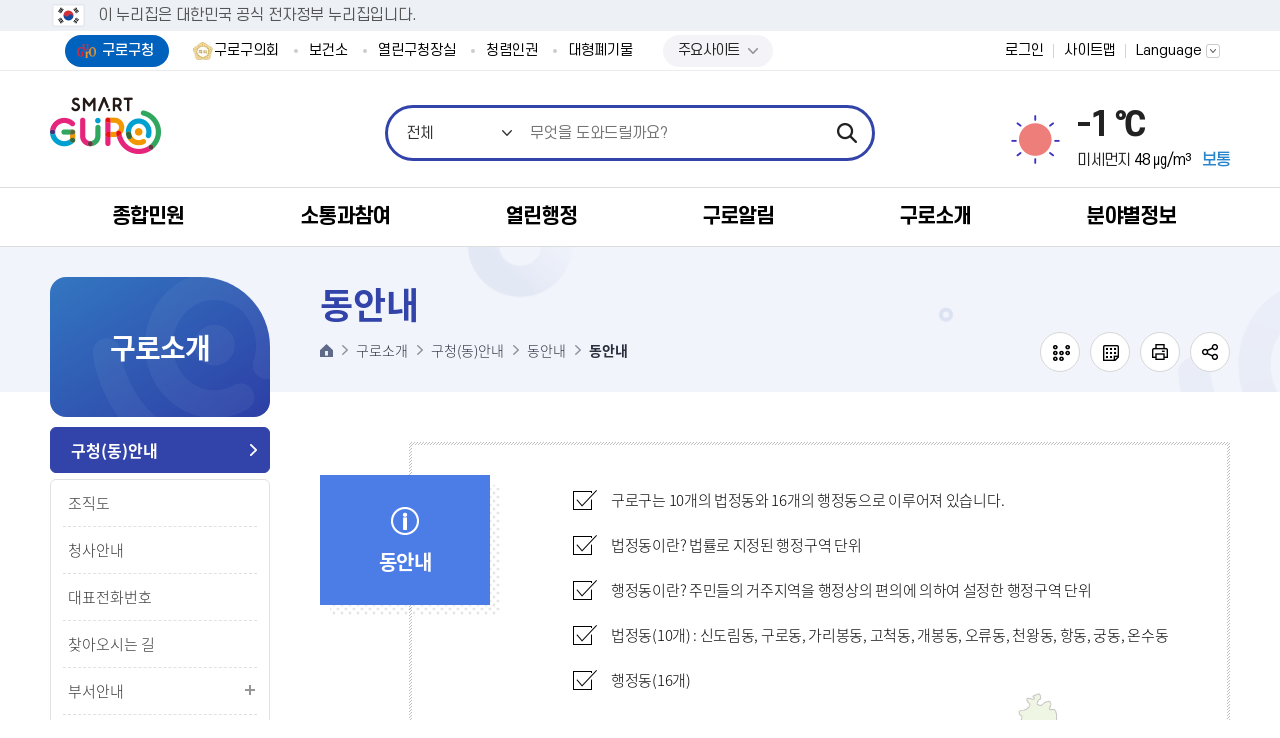

--- FILE ---
content_type: text/html;charset=UTF-8
request_url: https://www.guro.go.kr/www/contents.do?key=3811&
body_size: 441405
content:




























<!DOCTYPE html>
<html lang="ko">
	<head>
		<meta charset="utf-8"/>
		<meta http-equiv="X-UA-Compatible" content="IE=Edge"/>
		
		
		
		<meta name="viewport" content="width=device-width, height=device-height, initial-scale=1.0, maximum-scale=2.0, minimum-scale=1.0, user-scalable=yes"/>
		<meta name="keywords" content="구로구청"/>
		<meta name="description" content="구로구청 대표홈페이지"/>
		<meta name="theme-color" content="#f36f21"/>
		<link rel="stylesheet" type="text/css" href="/common/css/font.css"/>
		<!--[if lt IE 9]>
		<link rel="stylesheet" type="text/css" href="/common/css/font_ie8.css"/><![endif]-->
		
		
		
		<link rel="stylesheet" type="text/css" href="/site/www/css/sub_2025.css?v=20260127"/>
		
		
		
		
		
		<!--[if lt IE 9]>
		<script src="/common/js/html5.js"></script><![endif]-->
		<script src="/common/js/jquery-1.12.4.min.js"></script>
		<script src="/common/js/jquery-ui.min.js"></script>
		<script src="/common/js/jquery.easing.1.3.min.js"></script>
		<script src="/common/js/jquery.scrollbar.js"></script>
		
		<!-- eDotXPress HTML 라이브러리 -->
		<script src="/EDotXPressHtml/js/edotxpress-html.min.js?t=20230602"></script>
		<script src="/EDotXPressHtml/js/edotxpress-common.js?t=20230602"></script>
		
		<!-- 공통 HTML 요소에 점자속성 설정(커스터마이징 필요) -->
		<script src="/EDotXPressHtml/js/edotxpress-config-guro.js?t=20230602"></script>
		<!-- 대표홈페이지 서브에만-->
		<script src="/common/js/plugins_sub.js?20240722"></script>
		
		<script src="/common/js/program.min.js"></script>
		<script src="/common/js/jdt.form.js"></script>
		<script>
			var site = {
				id     : 'www',
				key    : ['1807', '1808', '1941', '3811'],
				layout : 'sub',
				order  : '5',
				login  : 'false'
			};
		</script>
		<script src="/common/js/layout.js"></script>
		<script src="/site/department/js/common.js"></script>
		<script src="/site/www/js/common.js"></script>
		<script src="/common/js/sub.js"></script>
		<script src="/site/department/js/sub.js"></script>
		<script src="/site/www/js/sub.js"></script>
		
		<!-- 모니터링 
		<script type='text/javascript'>
			var _bwa = [];
			_bwa.push(['setCollectorUrl', 'https://www.guro.go.kr/blueworks/api']);
			_bwa.push(['setCustomerId', 'guro']);
			var d = document, g = d.createElement('script'), s = d.getElementsByTagName('script')[0];
			g.type = 'text/javascript';
			g.src = '/resources/blueworks_js/blueworksWebAgent-2_0-min.js';
			g.async = g.defer = true;
			s.parentNode.insertBefore(g, s);
		</script>
		모니터링 -->
		
		<title>동안내 - 구로구청</title>
		<script>
			function modifyTitleBasedOnURL() {
				let currentURL = window.location.href;
	
	            let searchString_evpwc = "addEvpwcView.do";
                let searchString_view = "selectBbsNttView.do";
                let searchString_write = "addBbsNttView.do";
                

                
                if(currentURL.includes(searchString_evpwc)) {
                    let currentTitle = document.title;
                    if(!currentTitle.startsWith('글쓰기 < ')) {
                        document.title = '글쓰기 < ' + currentTitle;
                    }
                }
                
                
                if(currentURL.includes(searchString_write)) {
                    let currentTitle = document.title;
                    if(!currentTitle.startsWith('글쓰기 < ')) {
                        document.title = '글쓰기 < ' + currentTitle;
                    }
                }
                
                
                if(currentURL.includes(searchString_view)) {
                    let currentTitle = document.title;
                    if(!currentTitle.startsWith('상세화면 < ')) {
                        document.title = '상세화면 < ' + currentTitle;
                    }
                }
	
	
	
	
	
	
			}

			window.onload = modifyTitleBasedOnURL;
		</script>
	</head>
	<body id="sub5" class="www page3811">
		<div id="wrapper">
			<header id="header">
				<h1 class="skip">구로구청</h1>
				<div class="accessibility">
					<a href="#contents">본문 바로가기</a>
				</div>
				<div id="nuri-header-top">
					<div class="toggle-wrap">
						<div class="toggle-head">
							<div class="wrap">
								<span class="nuri-txt">이 누리집은 대한민국 공식 전자정부 누리집입니다.</span>
							</div>
						</div>
					</div>
				</div>
				<div class="gnb">
					<div class="wrap clearfix">
						<div class="gnb_site">
							<ul class="gnb_list clearfix">
								<li class="gnb_item active"><a href="/www/index.do" class="gnb_text">구로구청</a></li>
								<li class="gnb_item"><a href="https://www.guroc.go.kr/" target="_blank" rel="noopener noreferrer" title="새창" class="gnb_text">구로구의회</a></li>
								<li class="gnb_item"><a href="/health/index.do" class="gnb_text" target="_blank" rel="noopener noreferrer" title="새창">보건소</a></li>
								<li class="gnb_item"><a href="/ceo/index.do" class="gnb_text" target="_blank" rel="noopener noreferrer" title="새창">열린구청장실</a></li>
								<li class="gnb_item"><a href="/upright/index.do" target="_blank" rel="noopener noreferrer" title="새창" class="gnb_text">청렴인권</a></li>
								<!--
								<li class="gnb_item"><a href="/guro1st/index.do" target="_blank" rel="noopener noreferrer" title="새창" class="gnb_text">구로1번가</a></li> -->
								<li class="gnb_item"><a href="/www/infoExhaust.do?key=3440&" target="_blank" rel="noopener noreferrer" title="새창" class="gnb_text">대형폐기물</a></li>
								<!--<li class="gnb_item"><a href="https://hasu.guro.go.kr" target="_blank" rel="noopener noreferrer" title="새창" class="gnb_text">빗물펌프장가동현황</a></li>-->
								<!--<li class="gnb_item"><a href="/www/contents.do?key=3849&amp;" target="_blank" rel="noopener noreferrer" title="새창" class="gnb_text">구로구옴부즈맨</a></li>-->
								<li class="gnb_item" style="padding:0px 15px">
									<script>
										$(document).ready(function() {
											$(".global-site-btn").click(function() {
												if($(this).hasClass("on")) {
													$(this).next(".global-site-box").removeClass("on");
												} else {
													$(this).next(".global-site-box").addClass("on");
												}
												$(this).toggleClass("on")
											})
										})
									</script>
									<div class="global-site-wrap">
										<a href="javascript:void(0)" class="global-site-btn">주요사이트</a>
										<div class="global-site-box">
											<ul class="global-site-list">
												<!--
																	<li class="global-site-item">
																		<a href="/ceo/index.do" class="gnb_text" target="_blank" rel="noopener noreferrer" title="새창">열린구청장실</a>
																	</li>
												-->
												<li class="global-site-item">
													<a href="/yeyak/index.do" class="gnb_text" target="_blank" rel="noopener noreferrer" title="새창">통합예약</a>
												</li>
												<!--<li class="global-site-item">
													<a href="/upright/index.do" target="_blank" rel="noopener noreferrer" title="새창" class="gnb_text">청렴인권</a>
												</li>-->
												<li class="global-site-item">
													<a href="/guro1st/index.do" target="_blank" rel="noopener noreferrer" title="새창" class="gnb_text">구로1번가</a>
												</li>
												<li class="global-site-item">
													<a href="/www/contents.do?key=3849&amp;" target="_blank" rel="noopener noreferrer" title="새창" class="gnb_text">구로구옴부즈맨</a>
												</li>
												
												<li class="global-site-item">
													<a href="https://hasu.guro.go.kr" target="_blank" rel="noopener noreferrer" title="새창" class="gnb_text">빗물펌프장가동현황</a>
												</li>
												
											</ul>
										</div>
									</div>
								</li>
							</ul>
						</div>
						<div class="gnb_link">
							<ul class="gnb_list clearfix">
								
									
									
										<li class="gnb_item member"><a class="gnb_text" href="/www/loginForm.do?url=%2Fwww%2Fsub.do%3Fkey%3D3811">로그인</a></li>
									
								
								<li class="gnb_item sitemap"><a href="./sub.do?key=3436" class="gnb_text">사이트맵</a></li>
								<li class="gnb_item lang">
									<button type="button" class="gnb_text lang_open">Language</button>
									<div class="lang_panel">
										<ul>
											<li><a href="/www/index.do">KOREA</a></li>
											<li><a href="/eng/index.do" target="_blank" rel="noopener noreferrer" title="새창">ENGLISH</a></li>
											<li><a href="/chn/index.do" target="_blank" rel="noopener noreferrer" title="새창">CHINESE</a></li>
										</ul>
									</div>
								</li>
							</ul>
						</div>
					</div>
				</div>
				<div class="home">
					<div class="wrap">
						<div class="logo">
							<a href="/www/index.do"><span class="logo_title"><img src="/common/images/layout/logo.png" alt="SMART GURO"/></span></a>
						</div>
					</div>
				</div>
				<div class="search">
					<div class="wrap">
						<button type="button" class="search_open">열기</button>
						



				<div class="search_panel">
                    <h2>통합검색</h2>
                    <div class="search_bar">
                        <form action="/search/search.jsp" method="get" name="searchQueryForm">							
                            <fieldset>
                                <legend>검색</legend>
                                <span class="search_select">
                                <select title="검색 유형 선택" id="collectionSelectBox">
                                    <option value="ALL" selected>전체</option>
									<option value="notice" >민원서식</option>
									<option value="bbs" >게시판</option>
									<option value="menu" >메뉴안내</option>
									<option value="web_page" >웹페이지</option>
									<option value="task" >직원정보</option>
									<option value="multimedia" >이미지</option>
									<option value="file" >일반문서</option>
                                </select>
                            </span>
                                <input type="search" id="queryDESC" name="query" class="search_query" title="검색어" placeholder="무엇을 도와드릴까요?" />
								<!--<input type="search" id="queryDESC" name="query" class="search_query" title="검색어" placeholder="검색어를 입력해주세요" value="대형폐기물"  />-->

                                <input type="submit" class="search_submit" value="검색" />                                
                            </fieldset>
                        </form>
                    </div>
                    <!-- <div class="search_popular">
                        <h3 class="h0">인기검색어</h3>
						<div id="pop" class="search_list"></div>
					<script type="text/javascript">
function getPopkeyword(ranges) {
	//return;
	var str = "";
	var target		= "popword";
	var range		= ranges;
	var collection  = "_ALL_";
    var datatype   = "text";
    $("a[name='popwords']").removeClass("active");
    if(range == 'D'){
    	$('#popToday').addClass("active");
    }else if(range == 'W'){
    	$('#popWeek').addClass("active");
    }else{
    	$('#popMonth').addClass("active");
    }
    	

	$.ajax({
	  type: "POST",
	  url: "/search/popword/popword.jsp",
	  async : false,
	  dataType: datatype,
	  data: { "target" : target, "range" : range, "collection" : collection , "datatype" : datatype },
	  success: function(text) {
		  text = text.trim();
		  var xml = $.parseXML(text);
		  	if(range == 'D'){
				$('#day').empty();
		    	$('#day').append(str);
		    }else if(range == 'W'){
		    	$('#week').empty();
		    	$('#week').append(str);
		    }else{
		    	$('#month').empty();
		  		$('#month').append(str);
		    }
		    
			//str += "	<ol>";
			$(xml).find("Query").each(function(i){
				str += "<div class='search_item'><a href=\"#none\" onclick=\"javascript:doKeyword('" + $(this).text() + "');\">" + $(this).text() + "</a>";//<span class=\"rank_state\">";
				/*
				if ($(this).attr("updown") == "U") {
					str += "<span class=\"up\">상승</span>" + $(this).attr("count");
				} else if ($(this).attr("updown") == "D") {
					str += "<span class=\"down\">하락</span>" + $(this).attr("count");
				} else if ($(this).attr("updown") == "N") {
					str += "<span class=\"new\">new</span>";
				} else if ($(this).attr("updown") == "C") {
					str += "<span class=\"same\">동일</span>" + $(this).attr("count");
				}
				str += "</span></li>";
				*/
				str += "</div>";
			});
			//str += "	</ul>";
			//str += "</div>";
			if(range == 'D'){
				$('#pop').empty();
		    	$('#pop').append(str);
		    }else if(range =='W'){
		    	$('#week').empty();
		    	$('#week').append(str);
		    }else if(range == 'M'){
		    	$('#month').empty();
		    	$('#month').append(str);
		    }
	  }
	});
	
}

getPopkeyword('D');

function doKeyword(text){
	$("#queryDESC").val(text);
	document.searchQueryForm.submit();
}
</script>
                        <!-- <div class="search_list">
                            <div class="search_item"><a href="#n">건축과</a></div>
                            <div class="search_item"><a href="#n">폐기물</a></div>
                            <div class="search_item"><a href="#n">조직도</a></div>
                            <div class="search_item"><a href="#n">환경미화원</a></div>
                            <div class="search_item"><a href="#n">독감</a></div>
                            <div class="search_item"><a href="#n">민방위</a></div>
                        </div>
                        <div class="search_control clearfix">
                            <button type="button" class="search_prev">이전</button>
                            <button type="button" class="search_next">다음</button>
                        </div> 
                    </div> -->
                    <button type="button" class="search_close">닫기</button>
                </div><!--//search-->
					</div>
				</div>
                
				
				


<style>
	.weather_pm .weather_degree {
		color : #000;
	}
</style>
<script>
	function isNumber(value) {
		return !isNaN(value) && !isNaN(parseFloat(value));
	}

	$(document).ready(function() {
		let pm10Value = "48";
		let weatherValueNanYn = 'N'
		let weatherDegreeElement = document.querySelector('.weather_pm .weather_degree');
		let resultTag = ""

		if(isNumber(pm10Value)) {
			weatherValueNanYn = "Y";
		}

		if(weatherValueNanYn === 'Y') {
			if(weatherValueNanYn === 'Y') {
				if(pm10Value <= 30) {
					resultTag = '<span class="weather_pmtxt good">좋음</span>'
				} else if(pm10Value <= 80) {
					resultTag = '<span class="weather_pmtxt normal">보통</span>'
				} else if(pm10Value <= 150) {
					resultTag = '<span class="weather_pmtxt bad">나쁨</span>'
				} else if(pm10Value > 150) {
					resultTag = '<span class="weather_pmtxt vbad">매우나쁨</span>'
				}
			}

			if(weatherDegreeElement) {
				document.querySelector('.weather_pm').insertAdjacentHTML('beforeend', resultTag);
				console.log('pm10Value ===> ', pm10Value);
			}
		}
	})
</script>
<!-- 부서 -->
<div class="weather">
	<h2 class="skip">날씨</h2>
	<div class="wrap clearfix">
		<!--
			기본 : 맑음
			type2 : 구름조금
			type3 : 구름많음
			type4 : 흐림
			type5 : 비
			type6 : 눈/비
			type7 : 눈
		-->
		<div class="weather_info ">
			<span class="weather_state">맑음</span>
			<span class="weather_temp">-1 ℃</span>
			<span class="weather_environment">
					<span class="weather_pm">미세먼지
							<span class="weather_degree">48 ㎍/m³</span>
					</span>
			</span>
		</div>
	</div>
</div>


				
				<div class="lnb">
					<div class="menu_show">
						<button type="button" class="menu_btn">주메뉴 열기</button>
					</div>
					<nav class="menu after eachdown">
						<h2 class="skip">주메뉴</h2>
						<div class="wrap">
							<div class="menu_title">
								<div class="menu_link">
									<ul class="clearfix">
										
											
											
												<li class="member"><a href="/www/loginForm.do?url=%2Fwww%2Fsub.do%3Fkey%3D3811">로그인</a></li>
											
										
										<li class="kor"><a href="/www/index.do">KOR</a></li>
										<li class="eng"><a href="/eng/index.do" target="_blank" rel="noopener noreferrer" title="새창">ENG</a></li>
										<li class="chn"><a href="/chn/index.do" target="_blank" rel="noopener noreferrer" title="새창">CHN</a></li>
									</ul>
								</div>
							</div>
							
							
							<div class="depth depth1">
								<ul class="depth_list depth1_list clearfix">
									
										



	<li class="depth_item depth1_item ">
		<a data-menu-key="1622" class="depth_text depth1_text" href="/www/contents.do?key=1625&" target="_self">종합민원</a>
		<div class="depth depth2">
		    <div class="depth2_content">
		        <div class="depth_title depth2_title clearfix">
		            <div class="depth2_info">
						<span class="depth2_subject">종합민원</span>
							<p>따뜻한 동행 <br />변화하는 구로</p>
		            </div>
		        </div>
				<ul class="depth_list depth2_list">
				<li class="depth_item depth2_item clearfix">
					<a data-menu-key="1623" class="depth_text depth2_text" href="/www/contents.do?key=1625&" target="_self">민원안내</a>
					<div class="depth depth3">
						<ul class="depth_list depth3_list cut">
							<li class="depth_item depth3_item">
								<a data-menu-key="1625" class="depth_text depth3_text" href="/www/contents.do?key=1625&" target="_self">무인민원발급서비스</a>
							</li>
							<li class="depth_item depth3_item">
								<a data-menu-key="3847" class="depth_text depth3_text" href="/www/contents.do?key=3849&" target="_self">구로구옴부즈맨</a>
								<div class="depth depth4">
		                            <ul class="depth_list depth4_list">
										<li class="depth_item depth4_item"><a data-menu-key="3849" class="depth_text depth4_text" href="/www/contents.do?key=3849&" target="_self">제도안내</a>
										</li>
										<li class="depth_item depth4_item"><a data-menu-key="3850" class="depth_text depth4_text" href="/www/contents.do?key=3850&" target="_self">옴부즈맨 구성현황</a>
										</li>
										<li class="depth_item depth4_item"><a data-menu-key="3851" class="depth_text depth4_text" href="/www/selectBbsNttList.do?bbsNo=761&key=3851&" target="_self">옴부즈맨 근무일정</a>
										</li>
										<li class="depth_item depth4_item"><a data-menu-key="3852" class="depth_text depth4_text" href="/www/contents.do?key=3852&" target="_self">구민감사청구</a>
										</li>
										<li class="depth_item depth4_item"><a data-menu-key="3853" class="depth_text depth4_text" href="/www/contents.do?key=3853&" target="_self">고충민원 처리절차</a>
										</li>
										<li class="depth_item depth4_item"><a data-menu-key="3854" class="depth_text depth4_text" href="/www/selectBbsNttList.do?bbsNo=762&key=3854&" target="_self">고충민원신청</a>
										</li>
										<li class="depth_item depth4_item"><a data-menu-key="3855" class="depth_text depth4_text" href="/www/contents.do?key=3855&" target="_self">청렴계약감시평가</a>
										</li>
										<li class="depth_item depth4_item"><a data-menu-key="3856" class="depth_text depth4_text" href="/www/selectBbsNttList.do?bbsNo=763&key=3856&" target="_self">감사조사결과공표</a>
										</li>
										<li class="depth_item depth4_item"><a data-menu-key="3857" class="depth_text depth4_text" href="/www/selectBbsNttList.do?bbsNo=764&key=3857&" target="_self">언론·홍보</a>
										</li>
								</ul>
								</div>
							</li>
							<li class="depth_item depth3_item">
								<a data-menu-key="1626" class="depth_text depth3_text" href="/www/contents.do?key=1626&" target="_self">일과시간 외 민원실</a>
							</li>
							<li class="depth_item depth3_item">
								<a data-menu-key="1627" class="depth_text depth3_text" href="/www/contents.do?key=1627&" target="_self">사전심사청구제도</a>
							</li>
							<li class="depth_item depth3_item">
								<a data-menu-key="1628" class="depth_text depth3_text" href="/www/contents.do?key=1628&" target="_self">110정부민원안내콜</a>
							</li>
							<li class="depth_item depth3_item">
								<a data-menu-key="1629" class="depth_text depth3_text" href="/www/contents.do?key=1629&" target="_self">취약계층 배려창구 운영</a>
							</li>
							<li class="depth_item depth3_item">
								<a data-menu-key="1630" class="depth_text depth3_text" href="/www/contents.do?key=1630&" target="_self">민원 1회방문 처리제</a>
							</li>
							<li class="depth_item depth3_item">
								<a data-menu-key="1631" class="depth_text depth3_text" href="/www/contents.do?key=1631&" target="_self">행정정보 공동이용</a>
							</li>
							<li class="depth_item depth3_item">
								<a data-menu-key="1632" class="depth_text depth3_text" href="/www/contents.do?key=1632&" target="_self">민원수수료</a>
							</li>
							<li class="depth_item depth3_item">
								<a data-menu-key="1624" class="depth_text depth3_text" href="/www/contents.do?key=1624&" target="_self">어디서나민원(제증명)</a>
							</li>
							<li class="depth_item depth3_item">
								<a data-menu-key="1633" class="depth_text depth3_text" href="/www/selectBbsNttList.do?bbsNo=622&key=1633&" target="_self">구민만족도 설문조사 결과</a>
							</li>
							<li class="depth_item depth3_item">
								<a data-menu-key="1634" class="depth_text depth3_text" href="/www/contents.do?key=1634&" target="_self">구술·전화로 신청가능한 민원</a>
							</li>
							<li class="depth_item depth3_item">
								<a data-menu-key="1635" class="depth_text depth3_text" href="/www/contents.do?key=1635&" target="_self">구민(민원인)의 권리</a>
							</li>
							<li class="depth_item depth3_item">
								<a data-menu-key="1636" class="depth_text depth3_text" href="/www/contents.do?key=1636&" target="_self">120다산 콜센터</a>
							</li>
							<li class="depth_item depth3_item">
								<a data-menu-key="1637" class="depth_text depth3_text" href="/www/contents.do?key=1637&" target="_self">정부24</a>
							</li>
							<li class="depth_item depth3_item">
								<a data-menu-key="4043" class="depth_text depth3_text" href="/www/contents.do?key=1638&" target="_self">민원행정 추진계획</a>
								<div class="depth depth4">
		                            <ul class="depth_list depth4_list">
										<li class="depth_item depth4_item"><a data-menu-key="1638" class="depth_text depth4_text" href="/www/contents.do?key=1638&" target="_self">민원행정 추진계획</a>
										</li>
										<li class="depth_item depth4_item"><a data-menu-key="4045" class="depth_text depth4_text" href="/www/selectBbsNttList.do?bbsNo=1130&key=4045&" target="_self">민원서비스 종합평가 결과</a>
										</li>
								</ul>
								</div>
							</li>
							<li class="depth_item depth3_item">
								<a data-menu-key="1639" class="depth_text depth3_text" href="/www/contents.do?key=1639&" target="_self">외국인 체류지변경 온라인신고</a>
							</li>
							<li class="depth_item depth3_item">
								<a data-menu-key="1640" class="depth_text depth3_text" href="/www/contents.do?key=1640&" target="_self">부동산 불법거래 신고</a>
							</li>
							<li class="depth_item depth3_item">
								<a data-menu-key="1641" class="depth_text depth3_text" href="/www/contents.do?key=1642&" target="_self">행정서비스헌장</a>
								<div class="depth depth4">
		                            <ul class="depth_list depth4_list">
										<li class="depth_item depth4_item"><a data-menu-key="1642" class="depth_text depth4_text" href="/www/contents.do?key=1642&" target="_self">행정서비스헌장 소개</a>
										</li>
										<li class="depth_item depth4_item"><a data-menu-key="1643" class="depth_text depth4_text" href="/www/contents.do?key=1643&" target="_self">민원 행정 서비스</a>
										</li>
										<li class="depth_item depth4_item"><a data-menu-key="1644" class="depth_text depth4_text" href="/www/contents.do?key=1644&" target="_self">동 민원 행정 서비스</a>
										</li>
										<li class="depth_item depth4_item"><a data-menu-key="1645" class="depth_text depth4_text" href="/www/contents.do?key=1645&" target="_self">세무 행정 서비스</a>
										</li>
										<li class="depth_item depth4_item"><a data-menu-key="1646" class="depth_text depth4_text" href="/www/contents.do?key=1646&" target="_self">복지 행정 서비스</a>
										</li>
										<li class="depth_item depth4_item"><a data-menu-key="1647" class="depth_text depth4_text" href="/www/contents.do?key=1647&" target="_self">지역경제 행정 서비스</a>
										</li>
										<li class="depth_item depth4_item"><a data-menu-key="1648" class="depth_text depth4_text" href="/www/contents.do?key=1648&" target="_self">교통 행정 서비스</a>
										</li>
										<li class="depth_item depth4_item"><a data-menu-key="1649" class="depth_text depth4_text" href="/www/contents.do?key=1649&" target="_self">청소 행정 서비스</a>
										</li>
										<li class="depth_item depth4_item"><a data-menu-key="1650" class="depth_text depth4_text" href="/www/contents.do?key=1650&" target="_self">환경 행정 서비스</a>
										</li>
										<li class="depth_item depth4_item"><a data-menu-key="1651" class="depth_text depth4_text" href="/www/contents.do?key=1651&" target="_self">건축 행정 서비스</a>
										</li>
										<li class="depth_item depth4_item"><a data-menu-key="1652" class="depth_text depth4_text" href="/www/contents.do?key=1652&" target="_self">문화체육 행정 서비스</a>
										</li>
										<li class="depth_item depth4_item"><a data-menu-key="1653" class="depth_text depth4_text" href="/www/contents.do?key=1653&" target="_self">보건 위생 행정 서비스</a>
										</li>
										<li class="depth_item depth4_item"><a data-menu-key="1654" class="depth_text depth4_text" href="/www/contents.do?key=1654&" target="_self">보건 의료 행정 서비스</a>
										</li>
								</ul>
								</div>
							</li>
							<li class="depth_item depth3_item">
								<a data-menu-key="4565" class="depth_text depth3_text" href="/www/contents.do?key=4565&" target="_self">정보통신설비 유지보수‧관리자 선임</a>
							</li>
							<li class="depth_item depth3_item">
								<a data-menu-key="4570" class="depth_text depth3_text" href="/www/contents.do?key=4570&" target="_self">정보통신공사 사용전검사·감리 결과보고서</a>
							</li>
					</ul>
					</div>
				</li>
				<li class="depth_item depth2_item clearfix">
					<a data-menu-key="1656" class="depth_text depth2_text" href="/www/contents.do?key=4554&" target="_self">민원상담</a>
					<div class="depth depth3">
						<ul class="depth_list depth3_list cut">
							<li class="depth_item depth3_item">
								<a data-menu-key="4554" class="depth_text depth3_text" href="/www/contents.do?key=4554&" target="_self">국민신문고</a>
							</li>
							<li class="depth_item depth3_item">
								<a data-menu-key="1658" class="depth_text depth3_text" href="/www/evpwcList.do?key=1658&evpwcCategoryCode=B00000003&nEvpwc=Y&" target="_self">구청장에게 바란다</a>
							</li>
							<li class="depth_item depth3_item">
								<a data-menu-key="3870" class="depth_text depth3_text" href="/www/myEvpwcList.do?key=3870&" target="_self">나의 민원 보기</a>
							</li>
					</ul>
					</div>
				</li>
				<li class="depth_item depth2_item clearfix">
					<a data-menu-key="1659" class="depth_text depth2_text" href="/www/contents.do?key=1660&rep=1&" target="_self">신고센터</a>
					<div class="depth depth3">
						<ul class="depth_list depth3_list cut">
							<li class="depth_item depth3_item">
								<a data-menu-key="1660" class="depth_text depth3_text" href="/www/contents.do?key=1660&rep=1&" target="_self">대형폐기물신고</a>
							</li>
							<li class="depth_item depth3_item">
								<a data-menu-key="1661" class="depth_text depth3_text" href="/www/contents.do?key=1661&evpwcCategoryCode=B00000090&" target="_self">공직자 부조리신고센터</a>
							</li>
							<li class="depth_item depth3_item">
								<a data-menu-key="1662" class="depth_text depth3_text" href="/www/contents.do?key=1662&" target="_self">하도급부조리</a>
							</li>
							<li class="depth_item depth3_item">
								<a data-menu-key="1663" class="depth_text depth3_text" href="/www/evpwcList.do?key=1663&evpwcCategoryCode=B00000209&" target="_self">친절신고</a>
							</li>
							<li class="depth_item depth3_item">
								<a data-menu-key="1664" class="depth_text depth3_text" href="/www/evpwcList.do?key=1664&evpwcCategoryCode=B00000091&" target="_self">공무원 불친절 신고</a>
							</li>
							<li class="depth_item depth3_item">
								<a data-menu-key="1665" class="depth_text depth3_text" href="/www/contents.do?key=1665&" target="_self">규제개혁신고</a>
							</li>
							<li class="depth_item depth3_item">
								<a data-menu-key="1666" class="depth_text depth3_text" href="/www/contents.do?key=3623&" target="_self">예산낭비신고</a>
								<div class="depth depth4">
		                            <ul class="depth_list depth4_list">
										<li class="depth_item depth4_item"><a data-menu-key="3623" class="depth_text depth4_text" href="/www/contents.do?key=3623&" target="_self">예산낭비신고</a>
										</li>
										<li class="depth_item depth4_item"><a data-menu-key="3624" class="depth_text depth4_text" href="/www/contents.do?key=3624&" target="_self">예산절감제안</a>
										</li>
										<li class="depth_item depth4_item"><a data-menu-key="3625" class="depth_text depth4_text" href="/www/contents.do?key=3625&" target="_self">나의신고/제안보기</a>
										</li>
										<li class="depth_item depth4_item"><a data-menu-key="3626" class="depth_text depth4_text" href="/www/selectBbsNttList.do?bbsNo=996&key=3626&" target="_self">예산절감우수사례</a>
										</li>
								</ul>
								</div>
							</li>
							<li class="depth_item depth3_item">
								<a data-menu-key="4049" class="depth_text depth3_text" href="/www/contents.do?key=4050&" target="_self">전세사기·불법중개 신고센터</a>
								<div class="depth depth4">
		                            <ul class="depth_list depth4_list">
										<li class="depth_item depth4_item"><a data-menu-key="4050" class="depth_text depth4_text" href="/www/contents.do?key=4050&" target="_self">신고센터 안내</a>
										</li>
										<li class="depth_item depth4_item"><a data-menu-key="4051" class="depth_text depth4_text" href="/www/selectBbsNttList.do?bbsNo=1131&key=4051&" target="_self">전세사기·불법중개 신고</a>
										</li>
								</ul>
								</div>
							</li>
							<li class="depth_item depth3_item">
								<a data-menu-key="1668" class="depth_text depth3_text" href="/www/contents.do?key=1668&" target="_self">안전신문고</a>
							</li>
							<li class="depth_item depth3_item">
								<a data-menu-key="1669" class="depth_text depth3_text" href="/www/contents.do?key=1669&" target="_self">부동산거래관리시스템</a>
							</li>
					</ul>
					</div>
				</li>
				<li class="depth_item depth2_item clearfix">
					<a data-menu-key="1670" class="depth_text depth2_text" href="/www/cmpndCvplResveList.do?key=1671&rep=1&" target="_self">민원온라인예약</a>
					<div class="depth depth3">
						<ul class="depth_list depth3_list cut">
							<li class="depth_item depth3_item">
								<a data-menu-key="1671" class="depth_text depth3_text" href="/www/cmpndCvplResveList.do?key=1671&rep=1&" target="_self">복합민원사전예약</a>
							</li>
							<li class="depth_item depth3_item">
								<a data-menu-key="1672" class="depth_text depth3_text" href="/www/rsgstCvplVisitResveList.do?key=1672&rep=1&" target="_self">주민등록민원방문예약</a>
							</li>
							<li class="depth_item depth3_item">
								<a data-menu-key="1673" class="depth_text depth3_text" href="/www/contents.do?key=1673&" target="_self">민원서류 인터넷발급</a>
							</li>
							<li class="depth_item depth3_item">
								<a data-menu-key="1674" class="depth_text depth3_text" href="/www/bannerBaseList.do?key=1674&rep=1&" target="_self">공공용현수막게시대신청</a>
							</li>
							<li class="depth_item depth3_item">
								<a data-menu-key="1675" class="depth_text depth3_text" href="/www/contents.do?key=1675&" target="_self">무료법률상담온라인신청</a>
							</li>
							<li class="depth_item depth3_item">
								<a data-menu-key="1676" class="depth_text depth3_text" href="/www/contents.do?key=1676&" target="_self">주정차단속 문자알림 서비스</a>
							</li>
							<li class="depth_item depth3_item">
								<a data-menu-key="3732" class="depth_text depth3_text" href="/www/selectBbsNttList.do?bbsNo=1054&key=3732&" target="_self">부동산중개사무소개설등록사전예약</a>
							</li>
					</ul>
					</div>
				</li>
				<li class="depth_item depth2_item clearfix">
					<a data-menu-key="1677" class="depth_text depth2_text" href="/www/selectBbsNttList.do?bbsNo=625&key=1677&" target="_self">민원편람(서식)</a>
				</li>
				<li class="depth_item depth2_item clearfix">
					<a data-menu-key="4096" class="depth_text depth2_text" href="/www/selectBbsNttList.do?bbsNo=1140&key=4096&" target="_self">민원서식 작성예시</a>
				</li>
				<li class="depth_item depth2_item clearfix">
					<a data-menu-key="1678" class="depth_text depth2_text" href="/www/selectBbsNttList.do?bbsNo=626&key=1679&" target="_self">분야별민원</a>
					<div class="depth depth3">
						<ul class="depth_list depth3_list cut">
							<li class="depth_item depth3_item">
								<a data-menu-key="1679" class="depth_text depth3_text" href="/www/selectBbsNttList.do?bbsNo=626&key=1679&" target="_self">세무</a>
							</li>
							<li class="depth_item depth3_item">
								<a data-menu-key="1680" class="depth_text depth3_text" href="/www/selectBbsNttList.do?bbsNo=627&key=1680&" target="_self">여권</a>
							</li>
							<li class="depth_item depth3_item">
								<a data-menu-key="1681" class="depth_text depth3_text" href="/www/selectBbsNttList.do?bbsNo=628&key=1681&" target="_self">지적</a>
							</li>
							<li class="depth_item depth3_item">
								<a data-menu-key="1682" class="depth_text depth3_text" href="/www/selectBbsNttList.do?bbsNo=629&key=1682&" target="_self">사회/복지</a>
							</li>
							<li class="depth_item depth3_item">
								<a data-menu-key="1684" class="depth_text depth3_text" href="/www/selectBbsNttList.do?bbsNo=631&key=1684&" target="_self">환경</a>
							</li>
							<li class="depth_item depth3_item">
								<a data-menu-key="1685" class="depth_text depth3_text" href="/www/selectBbsNttList.do?bbsNo=632&key=1685&" target="_self">통신</a>
							</li>
							<li class="depth_item depth3_item">
								<a data-menu-key="1686" class="depth_text depth3_text" href="/www/selectBbsNttList.do?bbsNo=633&key=1686&" target="_self">주택</a>
							</li>
							<li class="depth_item depth3_item">
								<a data-menu-key="1687" class="depth_text depth3_text" href="/www/selectBbsNttList.do?bbsNo=634&key=1687&" target="_self">건축</a>
							</li>
							<li class="depth_item depth3_item">
								<a data-menu-key="1688" class="depth_text depth3_text" href="/www/selectBbsNttList.do?bbsNo=635&key=1688&" target="_self">건설</a>
							</li>
							<li class="depth_item depth3_item">
								<a data-menu-key="1689" class="depth_text depth3_text" href="/www/selectBbsNttList.do?bbsNo=636&key=1689&" target="_self">도로</a>
							</li>
							<li class="depth_item depth3_item">
								<a data-menu-key="1690" class="depth_text depth3_text" href="/www/selectBbsNttList.do?bbsNo=637&key=1690&" target="_self">교통</a>
							</li>
							<li class="depth_item depth3_item">
								<a data-menu-key="1691" class="depth_text depth3_text" href="/www/selectBbsNttList.do?bbsNo=638&key=1691&" target="_self">자동차</a>
							</li>
							<li class="depth_item depth3_item">
								<a data-menu-key="1692" class="depth_text depth3_text" href="/www/selectBbsNttList.do?bbsNo=639&key=1692&" target="_self">주차</a>
							</li>
							<li class="depth_item depth3_item">
								<a data-menu-key="1693" class="depth_text depth3_text" href="/www/selectBbsNttList.do?bbsNo=640&key=1693&" target="_self">자주하는 질문</a>
							</li>
					</ul>
					</div>
				</li>
				</ul>
			</div>
		</div>
	</li>
	<li class="depth_item depth1_item ">
		<a data-menu-key="1694" class="depth_text depth1_text" href="/www/contents.do?key=3395&" target="_self">소통과참여</a>
		<div class="depth depth2">
		    <div class="depth2_content">
		        <div class="depth_title depth2_title clearfix">
		            <div class="depth2_info">
						<span class="depth2_subject">소통과참여</span>
							<p>따뜻한 동행 <br />변화하는 구로</p>
		            </div>
		        </div>
				<ul class="depth_list depth2_list">
				<li class="depth_item depth2_item clearfix">
					<a data-menu-key="1696" class="depth_text depth2_text" href="/www/contents.do?key=3395&" target="_self">구민참여/제안</a>
					<div class="depth depth3">
						<ul class="depth_list depth3_list cut">
							<li class="depth_item depth3_item">
								<a data-menu-key="1697" class="depth_text depth3_text" href="/www/contents.do?key=3395&" target="_self">주민참여예산제</a>
								<div class="depth depth4">
		                            <ul class="depth_list depth4_list">
										<li class="depth_item depth4_item"><a data-menu-key="3395" class="depth_text depth4_text" href="/www/contents.do?key=3395&" target="_self">소개</a>
										</li>
										<li class="depth_item depth4_item"><a data-menu-key="3096" class="depth_text depth4_text" href="/www/partcptnBudgetList.do?key=3437&" target="_self">주민제안</a>
	                                    	<div class="depth depth5">
	                                       		<ul class="depth_list depth5_list">
													<li class="depth_item depth5_item"><a data-menu-key="3437" href="/www/partcptnBudgetList.do?key=3437&" class="depth_text depth5_text" target="_self">구공통사업</a>
													</li>
													<li class="depth_item depth5_item"><a data-menu-key="3438" href="/www/partcptnBudgetList.do?key=3438&bsnsSe=1&" class="depth_text depth5_text" target="_self">동지역사업</a>
													</li>
	                                       		</ul>
	                                    	</div>
										</li>
										<li class="depth_item depth4_item"><a data-menu-key="3098" class="depth_text depth4_text" href="/www/selectBbsNttList.do?bbsNo=769&key=3098&" target="_self">(구)주민제안</a>
										</li>
										<li class="depth_item depth4_item"><a data-menu-key="3097" class="depth_text depth4_text" href="/www/selectBbsNttList.do?bbsNo=768&key=3097&" target="_self">알림마당</a>
										</li>
										<li class="depth_item depth4_item"><a data-menu-key="3448" class="depth_text depth4_text" href="/www/selectBbsNttList.do?bbsNo=992&key=3448&" target="_self">위원회 신청</a>
										</li>
								</ul>
								</div>
							</li>
							<li class="depth_item depth3_item">
								<a data-menu-key="1699" class="depth_text depth3_text" href="/www/selectQestnarListU.do?key=1699&" target="_self">설문조사</a>
							</li>
							<li class="depth_item depth3_item">
								<a data-menu-key="3534" class="depth_text depth3_text" href="https://www.guro.go.kr/guro1st/propseList.do?key=3211&" target="_blank" rel="noopener noreferrer" title="새창">구로1번가(구정아이디어)</a>
							</li>
							<li class="depth_item depth3_item">
								<a data-menu-key="3512" class="depth_text depth3_text" href="/www/selectBbsNttList.do?bbsNo=968&key=3512&" target="_self">우수아이디어</a>
							</li>
							<li class="depth_item depth3_item">
								<a data-menu-key="1703" class="depth_text depth3_text" href="/www/contents.do?key=1704&" target="_self">협치구로</a>
								<div class="depth depth4">
		                            <ul class="depth_list depth4_list">
										<li class="depth_item depth4_item"><a data-menu-key="1704" class="depth_text depth4_text" href="/www/contents.do?key=1704&" target="_self">협치구로 소개</a>
										</li>
										<li class="depth_item depth4_item"><a data-menu-key="1705" class="depth_text depth4_text" href="/www/selectBbsNttList.do?bbsNo=643&key=1705&" target="_self">협치구로 게시판</a>
										</li>
										<li class="depth_item depth4_item"><a data-menu-key="3224" class="depth_text depth4_text" href="/www/selectBbsNttList.do?bbsNo=766&key=3224&" target="_self">협치구로 갤러리</a>
										</li>
								</ul>
								</div>
							</li>
							<li class="depth_item depth3_item">
								<a data-menu-key="3697" class="depth_text depth3_text" href="/www/contents.do?key=3697&" target="_self">구로구 공익활동지원센터</a>
							</li>
							<li class="depth_item depth3_item">
								<a data-menu-key="1725" class="depth_text depth3_text" href="/www/contents.do?key=1725&evpwcCategoryCode=B00000194&" target="_self">환경순찰스마트모니터</a>
							</li>
							<li class="depth_item depth3_item">
								<a data-menu-key="1728" class="depth_text depth3_text" href="/www/selectBbsNttList.do?bbsNo=653&key=1728&" target="_self">자유마당</a>
							</li>
					</ul>
					</div>
				</li>
				<li class="depth_item depth2_item clearfix">
					<a data-menu-key="1695" class="depth_text depth2_text" href="/yeyak/index.do?" target="_blank" rel="noopener noreferrer" title="새창">통합예약접수</a>
				</li>
				<li class="depth_item depth2_item clearfix">
					<a data-menu-key="1706" class="depth_text depth2_text" href="/www/contents.do?key=1706&" target="_self">자원봉사</a>
				</li>
				<li class="depth_item depth2_item clearfix">
					<a data-menu-key="3668" class="depth_text depth2_text" href="/www/contents.do?key=3669&" target="_self">적극행정</a>
					<div class="depth depth3">
						<ul class="depth_list depth3_list cut">
							<li class="depth_item depth3_item">
								<a data-menu-key="3669" class="depth_text depth3_text" href="/www/contents.do?key=3669&" target="_self">적극행정</a>
							</li>
							<li class="depth_item depth3_item">
								<a data-menu-key="3672" class="depth_text depth3_text" href="/www/contents.do?key=3672&" target="_self">소극행정</a>
							</li>
							<li class="depth_item depth3_item">
								<a data-menu-key="3866" class="depth_text depth3_text" href="http://www.mpm.go.kr/proactivePublicService/local/localCardNews/?" target="_blank" rel="noopener noreferrer" title="새창">적극행정 우수사례</a>
							</li>
							<li class="depth_item depth3_item">
								<a data-menu-key="3670" class="depth_text depth3_text" href="/www/contents.do?key=3670&" target="_self">적극행정 주민추천</a>
							</li>
					</ul>
					</div>
				</li>
				<li class="depth_item depth2_item clearfix">
					<a data-menu-key="4217" class="depth_text depth2_text" href="/www/contents.do?key=4373&" target="_self">지속가능발전</a>
					<div class="depth depth3">
						<ul class="depth_list depth3_list cut">
							<li class="depth_item depth3_item">
								<a data-menu-key="4373" class="depth_text depth3_text" href="/www/contents.do?key=4373&" target="_self">지속가능발전 개념</a>
							</li>
							<li class="depth_item depth3_item">
								<a data-menu-key="4374" class="depth_text depth3_text" href="/www/contents.do?key=4375&" target="_self">지속가능발전 추진배경</a>
								<div class="depth depth4">
		                            <ul class="depth_list depth4_list">
										<li class="depth_item depth4_item"><a data-menu-key="4375" class="depth_text depth4_text" href="/www/contents.do?key=4375&" target="_self">지속가능발전의 국제적 배경</a>
										</li>
										<li class="depth_item depth4_item"><a data-menu-key="4376" class="depth_text depth4_text" href="/www/contents.do?key=4376&" target="_self">지속가능발전의 국내적 배경</a>
										</li>
								</ul>
								</div>
							</li>
							<li class="depth_item depth3_item">
								<a data-menu-key="4377" class="depth_text depth3_text" href="/www/contents.do?key=4378&" target="_self">지속가능발전목표</a>
								<div class="depth depth4">
		                            <ul class="depth_list depth4_list">
										<li class="depth_item depth4_item"><a data-menu-key="4378" class="depth_text depth4_text" href="/www/contents.do?key=4378&" target="_self">UN 및 국가지속가능발전목표</a>
										</li>
										<li class="depth_item depth4_item"><a data-menu-key="4379" class="depth_text depth4_text" href="/www/contents.do?key=4379&" target="_self">구로지속가능발전목표</a>
										</li>
								</ul>
								</div>
							</li>
							<li class="depth_item depth3_item">
								<a data-menu-key="4202" class="depth_text depth3_text" href="/www/contents.do?key=4202&" target="_self">지속가능발전 기본전략 · 추진계획</a>
							</li>
							<li class="depth_item depth3_item">
								<a data-menu-key="4380" class="depth_text depth3_text" href="/www/contents.do?key=4380&" target="_self">지속가능발전 관련 법령</a>
							</li>
					</ul>
					</div>
				</li>
				</ul>
			</div>
		</div>
	</li>
	<li class="depth_item depth1_item ">
		<a data-menu-key="1729" class="depth_text depth1_text" href="/www/selectBbsNttList.do?bbsNo=654&key=1731&" target="_self">열린행정</a>
		<div class="depth depth2">
		    <div class="depth2_content">
		        <div class="depth_title depth2_title clearfix">
		            <div class="depth2_info">
						<span class="depth2_subject">열린행정</span>
							<p>따뜻한 동행 <br />변화하는 구로</p>
		            </div>
		        </div>
				<ul class="depth_list depth2_list">
				<li class="depth_item depth2_item clearfix">
					<a data-menu-key="1730" class="depth_text depth2_text" href="/www/selectBbsNttList.do?bbsNo=654&key=1731&" target="_self">정보공개</a>
					<div class="depth depth3">
						<ul class="depth_list depth3_list cut">
							<li class="depth_item depth3_item">
								<a data-menu-key="1731" class="depth_text depth3_text" href="/www/selectBbsNttList.do?bbsNo=654&key=1731&" target="_self">행정정보공개제도</a>
							</li>
							<li class="depth_item depth3_item">
								<a data-menu-key="4452" class="depth_text depth3_text" href="/www/selectBbsNttList.do?bbsNo=1115&key=4452&" target="_self">구청장 기관운영 업무추진비내역</a>
							</li>
							<li class="depth_item depth3_item">
								<a data-menu-key="1732" class="depth_text depth3_text" href="/www/selectBbsNttList.do?bbsNo=655&key=1732&" target="_self">업무추진비내역</a>
							</li>
							<li class="depth_item depth3_item">
								<a data-menu-key="1733" class="depth_text depth3_text" href="/www/webAdInfoAnnoList.do?key=4414&" target="_self">사전정보공표</a>
								<div class="depth depth4">
		                            <ul class="depth_list depth4_list">
										<li class="depth_item depth4_item"><a data-menu-key="4414" class="depth_text depth4_text" href="/www/webAdInfoAnnoList.do?key=4414&" target="_self">사전정보공표 목록</a>
										</li>
										<li class="depth_item depth4_item"><a data-menu-key="4413" class="depth_text depth4_text" href="/www/webAdInfoAnnoDetailList.do?key=4413&" target="_self">세부사업관리</a>
										</li>
								</ul>
								</div>
							</li>
							<li class="depth_item depth3_item">
								<a data-menu-key="3214" class="depth_text depth3_text" href="/www/selectBbsNttList.do?bbsNo=765&key=3214&" target="_self">강연료(강사료) 지급현황</a>
							</li>
							<li class="depth_item depth3_item">
								<a data-menu-key="4564" class="depth_text depth3_text" href="http://eminwon.guro.go.kr/emwp/gov/mogaha/ntis/web/caf/mwwd/action/CafMwWdOpenAction.do?method=selectListAdmm&menu_id=CAFOPNWebAdmmOpenL&jndinm=CafMwWdOpenEJB&methodnm=selectListAdmm&context=NTIS&" target="_blank" rel="noopener noreferrer" title="새창">행정처분공개</a>
							</li>
							<li class="depth_item depth3_item">
								<a data-menu-key="1734" class="depth_text depth3_text" href="/www/contents.do?key=1734&" target="_self">정보공개목록</a>
							</li>
							<li class="depth_item depth3_item">
								<a data-menu-key="1735" class="depth_text depth3_text" href="/www/contents.do?key=1735&" target="_self">유용한생활정보</a>
							</li>
							<li class="depth_item depth3_item">
								<a data-menu-key="1736" class="depth_text depth3_text" href="/www/contents.do?key=1736&" target="_self">행정정보소재안내</a>
							</li>
							<li class="depth_item depth3_item">
								<a data-menu-key="1738" class="depth_text depth3_text" href="/www/contents.do?key=1738&" target="_self">비공개대상정보 세부기준</a>
							</li>
							<li class="depth_item depth3_item">
								<a data-menu-key="1739" class="depth_text depth3_text" href="/www/contents.do?key=1739&" target="_self">행정정보공개청구</a>
							</li>
							<li class="depth_item depth3_item">
								<a data-menu-key="1740" class="depth_text depth3_text" href="/www/contents.do?key=1740&" target="_self">세입·세출예산 운용현황 공개</a>
							</li>
							<li class="depth_item depth3_item">
								<a data-menu-key="1741" class="depth_text depth3_text" href="/www/contents.do?key=1741&" target="_self">조직정보공개</a>
							</li>
							<li class="depth_item depth3_item">
								<a data-menu-key="4078" class="depth_text depth3_text" href="/www/selectBbsNttList.do?bbsNo=1138&key=4078&" target="_self">상품권 구매 및 사용내역</a>
							</li>
							<li class="depth_item depth3_item">
								<a data-menu-key="1742" class="depth_text depth3_text" href="/www/contents.do?key=1743&" target="_self">위원회</a>
								<div class="depth depth4">
		                            <ul class="depth_list depth4_list">
										<li class="depth_item depth4_item"><a data-menu-key="1743" class="depth_text depth4_text" href="/www/contents.do?key=1743&" target="_self">위원회현황</a>
										</li>
										<li class="depth_item depth4_item"><a data-menu-key="1744" class="depth_text depth4_text" href="/www/selectBbsNttList.do?bbsNo=656&key=1744&" target="_self">위원회 회의결과</a>
										</li>
								</ul>
								</div>
							</li>
							<li class="depth_item depth3_item">
								<a data-menu-key="4454" class="depth_text depth3_text" href="/www/selectBbsNttList.do?bbsNo=573&key=4454&" target="_self">성과관리 업무평가</a>
							</li>
							<li class="depth_item depth3_item">
								<a data-menu-key="4552" class="depth_text depth3_text" href="/www/selectBbsNttList.do?bbsNo=1193&key=4552&" target="_self">고향사랑기부금 접수·운용현황</a>
							</li>
							<li class="depth_item depth3_item">
								<a data-menu-key="4556" class="depth_text depth3_text" href="/www/selectBbsNttList.do?bbsNo=1194&key=4556&" target="_self">정책연구용역결과</a>
							</li>
					</ul>
					</div>
				</li>
				<li class="depth_item depth2_item clearfix">
					<a data-menu-key="1745" class="depth_text depth2_text" href="/www/selectBbsNttList.do?bbsNo=568&key=3945&" target="_self">주요사업현황</a>
					<div class="depth depth3">
						<ul class="depth_list depth3_list cut">
							<li class="depth_item depth3_item">
								<a data-menu-key="3945" class="depth_text depth3_text" href="/www/selectBbsNttList.do?bbsNo=568&key=3945&" target="_self">주요업무계획</a>
							</li>
							<li class="depth_item depth3_item">
								<a data-menu-key="1746" class="depth_text depth3_text" href="/www/contents.do?key=1746&" target="_self">신도림동</a>
							</li>
							<li class="depth_item depth3_item">
								<a data-menu-key="1747" class="depth_text depth3_text" href="/www/contents.do?key=1747&" target="_self">구로1동</a>
							</li>
							<li class="depth_item depth3_item">
								<a data-menu-key="1748" class="depth_text depth3_text" href="/www/contents.do?key=1748&" target="_self">구로2동</a>
							</li>
							<li class="depth_item depth3_item">
								<a data-menu-key="1749" class="depth_text depth3_text" href="/www/contents.do?key=1749&" target="_self">구로3동</a>
							</li>
							<li class="depth_item depth3_item">
								<a data-menu-key="1750" class="depth_text depth3_text" href="/www/contents.do?key=1750&" target="_self">구로4동</a>
							</li>
							<li class="depth_item depth3_item">
								<a data-menu-key="1751" class="depth_text depth3_text" href="/www/contents.do?key=1751&" target="_self">구로5동</a>
							</li>
							<li class="depth_item depth3_item">
								<a data-menu-key="1752" class="depth_text depth3_text" href="/www/contents.do?key=1752&" target="_self">가리봉동</a>
							</li>
							<li class="depth_item depth3_item">
								<a data-menu-key="1753" class="depth_text depth3_text" href="/www/contents.do?key=1753&" target="_self">고척1동</a>
							</li>
							<li class="depth_item depth3_item">
								<a data-menu-key="1754" class="depth_text depth3_text" href="/www/contents.do?key=1754&" target="_self">고척2동</a>
							</li>
							<li class="depth_item depth3_item">
								<a data-menu-key="1755" class="depth_text depth3_text" href="/www/contents.do?key=1755&" target="_self">개봉1동</a>
							</li>
							<li class="depth_item depth3_item">
								<a data-menu-key="1756" class="depth_text depth3_text" href="/www/contents.do?key=1756&" target="_self">개봉2동</a>
							</li>
							<li class="depth_item depth3_item">
								<a data-menu-key="1757" class="depth_text depth3_text" href="/www/contents.do?key=1757&" target="_self">개봉3동</a>
							</li>
							<li class="depth_item depth3_item">
								<a data-menu-key="1758" class="depth_text depth3_text" href="/www/contents.do?key=1758&" target="_self">오류1동</a>
							</li>
							<li class="depth_item depth3_item">
								<a data-menu-key="1759" class="depth_text depth3_text" href="/www/contents.do?key=1759&" target="_self">오류2동</a>
							</li>
							<li class="depth_item depth3_item">
								<a data-menu-key="1760" class="depth_text depth3_text" href="/www/contents.do?key=1760&" target="_self">수궁동</a>
							</li>
							<li class="depth_item depth3_item">
								<a data-menu-key="1761" class="depth_text depth3_text" href="/www/contents.do?key=1761&" target="_self">항동</a>
							</li>
							<li class="depth_item depth3_item">
								<a data-menu-key="4475" class="depth_text depth3_text" href="/www/contents.do?key=4475&" target="_self">관내 전체 대상 주요사업</a>
							</li>
					</ul>
					</div>
				</li>
				<li class="depth_item depth2_item clearfix">
					<a data-menu-key="1762" class="depth_text depth2_text" href="/www/contents.do?key=1763&" target="_self">법령</a>
					<div class="depth depth3">
						<ul class="depth_list depth3_list cut">
							<li class="depth_item depth3_item">
								<a data-menu-key="1763" class="depth_text depth3_text" href="/www/contents.do?key=1763&" target="_self">자치법규</a>
							</li>
							<li class="depth_item depth3_item">
								<a data-menu-key="3535" class="depth_text depth3_text" href="/www/contents.do?key=3535&" target="_self">규제신문고</a>
							</li>
							<li class="depth_item depth3_item">
								<a data-menu-key="1764" class="depth_text depth3_text" href="/www/contents.do?key=1764&" target="_self">입법예고</a>
							</li>
							<li class="depth_item depth3_item">
								<a data-menu-key="4091" class="depth_text depth3_text" href="/www/contents.do?key=4091&" target="_self">법률고문</a>
							</li>
					</ul>
					</div>
				</li>
				<li class="depth_item depth2_item clearfix">
					<a data-menu-key="1765" class="depth_text depth2_text" href="/www/contents.do?key=1766&" target="_self">예산안내</a>
					<div class="depth depth3">
						<ul class="depth_list depth3_list cut">
							<li class="depth_item depth3_item">
								<a data-menu-key="1766" class="depth_text depth3_text" href="/www/contents.do?key=1766&" target="_self">재정전망과 편성중점</a>
							</li>
							<li class="depth_item depth3_item">
								<a data-menu-key="1767" class="depth_text depth3_text" href="/www/selectBbsNttList.do?bbsNo=657&key=1767&" target="_self">예산서</a>
							</li>
							<li class="depth_item depth3_item">
								<a data-menu-key="1768" class="depth_text depth3_text" href="/www/selectBbsNttList.do?bbsNo=658&key=1768&" target="_self">기금운용계획</a>
							</li>
							<li class="depth_item depth3_item">
								<a data-menu-key="1769" class="depth_text depth3_text" href="/www/selectBbsNttList.do?bbsNo=659&key=1769&" target="_self">세입/세출 결산서</a>
							</li>
							<li class="depth_item depth3_item">
								<a data-menu-key="3620" class="depth_text depth3_text" href="/www/selectBbsNttList.do?bbsNo=995&key=3620&" target="_self">투자심사결과</a>
							</li>
							<li class="depth_item depth3_item">
								<a data-menu-key="4372" class="depth_text depth3_text" href="/www/selectBbsNttList.do?bbsNo=660&key=4372&" target="_self">재정공시</a>
							</li>
					</ul>
					</div>
				</li>
				<li class="depth_item depth2_item clearfix">
					<a data-menu-key="1771" class="depth_text depth2_text" href="/www/contents.do?key=1772&" target="_self">입찰계약</a>
					<div class="depth depth3">
						<ul class="depth_list depth3_list cut">
							<li class="depth_item depth3_item">
								<a data-menu-key="1772" class="depth_text depth3_text" href="/www/contents.do?key=1772&" target="_self">입찰·계약 정보 공개 시스템</a>
							</li>
							<li class="depth_item depth3_item">
								<a data-menu-key="1773" class="depth_text depth3_text" href="/www/opBoardContractList.do?key=1773&rep=1&" target="_self">소액수의계약입찰</a>
							</li>
					</ul>
					</div>
				</li>
				<li class="depth_item depth2_item clearfix">
					<a data-menu-key="3790" class="depth_text depth2_text" href="/www/selectBbsNttList.do?bbsNo=1082&key=3791&" target="_self">정책자료실</a>
					<div class="depth depth3">
						<ul class="depth_list depth3_list cut">
							<li class="depth_item depth3_item">
								<a data-menu-key="3791" class="depth_text depth3_text" href="/www/selectBbsNttList.do?bbsNo=1082&key=3791&" target="_self">정책연구자료</a>
							</li>
							<li class="depth_item depth3_item">
								<a data-menu-key="4395" class="depth_text depth3_text" href="/www/contents.do?key=4395&" target="_self">최근 대외수상실적</a>
							</li>
							<li class="depth_item depth3_item">
								<a data-menu-key="3708" class="depth_text depth3_text" href="/www/contents.do?key=4580&" target="_self">이전 대외수상실적</a>
								<div class="depth depth4">
		                            <ul class="depth_list depth4_list">
										<li class="depth_item depth4_item"><a data-menu-key="4580" class="depth_text depth4_text" href="/www/contents.do?key=4580&" target="_self">2023년</a>
										</li>
										<li class="depth_item depth4_item"><a data-menu-key="4156" class="depth_text depth4_text" href="/www/contents.do?key=4156&" target="_self">2022년</a>
										</li>
										<li class="depth_item depth4_item"><a data-menu-key="4157" class="depth_text depth4_text" href="/www/contents.do?key=4157&" target="_self">2021년</a>
										</li>
										<li class="depth_item depth4_item"><a data-menu-key="3757" class="depth_text depth4_text" href="/www/contents.do?key=3757&" target="_self">2020년</a>
										</li>
										<li class="depth_item depth4_item"><a data-menu-key="3709" class="depth_text depth4_text" href="/www/contents.do?key=3709&" target="_self">2019년</a>
										</li>
										<li class="depth_item depth4_item"><a data-menu-key="3717" class="depth_text depth4_text" href="/www/contents.do?key=3717&" target="_self">2018년</a>
										</li>
										<li class="depth_item depth4_item"><a data-menu-key="3718" class="depth_text depth4_text" href="/www/contents.do?key=3718&" target="_self">2017년</a>
										</li>
										<li class="depth_item depth4_item"><a data-menu-key="3710" class="depth_text depth4_text" href="/www/contents.do?key=3710&" target="_self">2016년</a>
										</li>
										<li class="depth_item depth4_item"><a data-menu-key="3711" class="depth_text depth4_text" href="/www/contents.do?key=3711&" target="_self">2015년</a>
										</li>
										<li class="depth_item depth4_item"><a data-menu-key="3712" class="depth_text depth4_text" href="/www/contents.do?key=3712&" target="_self">2014년</a>
										</li>
										<li class="depth_item depth4_item"><a data-menu-key="3713" class="depth_text depth4_text" href="/www/contents.do?key=3713&" target="_self">2013년</a>
										</li>
										<li class="depth_item depth4_item"><a data-menu-key="3714" class="depth_text depth4_text" href="/www/contents.do?key=3714&" target="_self">2012년</a>
										</li>
										<li class="depth_item depth4_item"><a data-menu-key="3715" class="depth_text depth4_text" href="/www/contents.do?key=3715&" target="_self">2011년</a>
										</li>
										<li class="depth_item depth4_item"><a data-menu-key="3716" class="depth_text depth4_text" href="/www/contents.do?key=3716&" target="_self">2010년</a>
										</li>
										<li class="depth_item depth4_item"><a data-menu-key="3719" class="depth_text depth4_text" href="/www/contents.do?key=3719&" target="_self">2009년</a>
										</li>
										<li class="depth_item depth4_item"><a data-menu-key="3720" class="depth_text depth4_text" href="/www/contents.do?key=3720&" target="_self">2008년</a>
										</li>
										<li class="depth_item depth4_item"><a data-menu-key="3721" class="depth_text depth4_text" href="/www/contents.do?key=3721&" target="_self">2007년</a>
										</li>
										<li class="depth_item depth4_item"><a data-menu-key="3722" class="depth_text depth4_text" href="/www/contents.do?key=3722&" target="_self">2006년</a>
										</li>
								</ul>
								</div>
							</li>
					</ul>
					</div>
				</li>
				<li class="depth_item depth2_item clearfix">
					<a data-menu-key="1775" class="depth_text depth2_text" href="/www/contents.do?key=3763&" target="_self">공공데이터개방</a>
					<div class="depth depth3">
						<ul class="depth_list depth3_list cut">
							<li class="depth_item depth3_item">
								<a data-menu-key="3763" class="depth_text depth3_text" href="/www/contents.do?key=3763&" target="_self">공공데이터개방</a>
							</li>
							<li class="depth_item depth3_item">
								<a data-menu-key="3760" class="depth_text depth3_text" href="/www/selectBbsNttList.do?bbsNo=1071&key=3760&" target="_self">공공데이터 개방 수요조사 게시판</a>
							</li>
					</ul>
					</div>
				</li>
				<li class="depth_item depth2_item clearfix">
					<a data-menu-key="1777" class="depth_text depth2_text" href="https://www.guro.go.kr/upright/index.do?" target="_self">행정혁신</a>
					<div class="depth depth3">
						<ul class="depth_list depth3_list cut">
							<li class="depth_item depth3_item">
								<a data-menu-key="4571" class="depth_text depth3_text" href="https://www.guro.go.kr/upright/index.do?" target="_blank" rel="noopener noreferrer" title="새창">청렴인권</a>
							</li>
							<li class="depth_item depth3_item">
								<a data-menu-key="1779" class="depth_text depth3_text" href="/www/contents.do?key=1779&" target="_self">깔끔이봉사단</a>
							</li>
							<li class="depth_item depth3_item">
								<a data-menu-key="1780" class="depth_text depth3_text" href="/www/contents.do?key=1780&" target="_self">장난감나라</a>
							</li>
							<li class="depth_item depth3_item">
								<a data-menu-key="1781" class="depth_text depth3_text" href="/www/contents.do?key=1781&" target="_self">방역소독</a>
							</li>
							<li class="depth_item depth3_item">
								<a data-menu-key="1782" class="depth_text depth3_text" href="/www/contents.do?key=1782&" target="_self">소상공인지원체계</a>
							</li>
							<li class="depth_item depth3_item">
								<a data-menu-key="1783" class="depth_text depth3_text" href="/www/contents.do?key=1783&" target="_self">민원창구통합</a>
							</li>
							<li class="depth_item depth3_item">
								<a data-menu-key="1784" class="depth_text depth3_text" href="/www/contents.do?key=1784&" target="_self">자원봉사</a>
							</li>
							<li class="depth_item depth3_item">
								<a data-menu-key="1787" class="depth_text depth3_text" href="/www/contents.do?key=1787&" target="_self">맞춤형입찰정보</a>
							</li>
					</ul>
					</div>
				</li>
				</ul>
			</div>
		</div>
	</li>
	<li class="depth_item depth1_item ">
		<a data-menu-key="1789" class="depth_text depth1_text" href="/www/selectBbsNttList.do?bbsNo=662&key=1790&" target="_self">구로알림</a>
		<div class="depth depth2">
		    <div class="depth2_content">
		        <div class="depth_title depth2_title clearfix">
		            <div class="depth2_info">
						<span class="depth2_subject">구로알림</span>
							<p>따뜻한 동행 <br />변화하는 구로</p>
		            </div>
		        </div>
				<ul class="depth_list depth2_list">
				<li class="depth_item depth2_item clearfix">
					<a data-menu-key="4238" class="depth_text depth2_text" href="/www/selectBbsNttList.do?bbsNo=662&key=1790&" target="_self">구로소식</a>
					<div class="depth depth3">
						<ul class="depth_list depth3_list cut">
							<li class="depth_item depth3_item">
								<a data-menu-key="1790" class="depth_text depth3_text" href="/www/selectBbsNttList.do?bbsNo=662&key=1790&" target="_self">새소식</a>
							</li>
							<li class="depth_item depth3_item">
								<a data-menu-key="1791" class="depth_text depth3_text" href="https://www.guro.go.kr/www/selectBbsNttList.do?bbsNo=663&key=1791&" target="_self">고시공고</a>
							</li>
							<li class="depth_item depth3_item">
								<a data-menu-key="4210" class="depth_text depth3_text" href="/www/selectBbsNttList.do?bbsNo=664&key=1792&" target="_self">채용소식</a>
								<div class="depth depth4">
		                            <ul class="depth_list depth4_list">
										<li class="depth_item depth4_item"><a data-menu-key="1792" class="depth_text depth4_text" href="/www/selectBbsNttList.do?bbsNo=664&key=1792&" target="_self">채용정보</a>
										</li>
										<li class="depth_item depth4_item"><a data-menu-key="4209" class="depth_text depth4_text" href="/www/selectJobInfoListU.do?key=4209&" target="_self">우리동네 일자리정보</a>
										</li>
								</ul>
								</div>
							</li>
							<li class="depth_item depth3_item">
								<a data-menu-key="1796" class="depth_text depth3_text" href="/www/selectBbsNttList.do?bbsNo=668&key=1796&" target="_self">문화행사</a>
							</li>
							<li class="depth_item depth3_item">
								<a data-menu-key="1795" class="depth_text depth3_text" href="/www/selectBbsNttList.do?bbsNo=667&key=1795&" target="_self">구보</a>
							</li>
							<li class="depth_item depth3_item">
								<a data-menu-key="1806" class="depth_text depth3_text" href="/www/selectBbsNttList.do?bbsNo=670&key=1806&" target="_self">사이버반상회</a>
							</li>
							<li class="depth_item depth3_item">
								<a data-menu-key="1804" class="depth_text depth3_text" href="/www/selectBbsNttList.do?bbsNo=669&key=1804&" target="_self">유관기관 소식 및 채용공고</a>
							</li>
							<li class="depth_item depth3_item">
								<a data-menu-key="3487" class="depth_text depth3_text" href="/www/smsNotificationPOPUP.do?key=2940&searchReqstRealmCode=36&" target="_blank" rel="noopener noreferrer" title="새창">문자알림서비스 신청</a>
							</li>
							<li class="depth_item depth3_item">
								<a data-menu-key="4528" class="depth_text depth3_text" href="/www/selectBbsNttList.do?bbsNo=1191&key=4528&" target="_self">사진으로 보는 구청장</a>
							</li>
					</ul>
					</div>
				</li>
				<li class="depth_item depth2_item clearfix">
					<a data-menu-key="3910" class="depth_text depth2_text" href="/www/contents.do?key=4577&" target="_self">월별주요행사</a>
					<div class="depth depth3">
						<ul class="depth_list depth3_list cut">
							<li class="depth_item depth3_item">
								<a data-menu-key="4577" class="depth_text depth3_text" href="/www/contents.do?key=4577&" target="_self">2026년 1월</a>
							</li>
							<li class="depth_item depth3_item">
								<a data-menu-key="4574" class="depth_text depth3_text" href="/www/contents.do?key=4574&" target="_self">2025년 12월</a>
							</li>
							<li class="depth_item depth3_item">
								<a data-menu-key="4572" class="depth_text depth3_text" href="/www/contents.do?key=4572&" target="_self">2025년 11월</a>
							</li>
							<li class="depth_item depth3_item">
								<a data-menu-key="4568" class="depth_text depth3_text" href="/www/contents.do?key=4568&" target="_self">2025년 10월</a>
							</li>
							<li class="depth_item depth3_item">
								<a data-menu-key="4567" class="depth_text depth3_text" href="/www/contents.do?key=4567&" target="_self">2025년 9월</a>
							</li>
							<li class="depth_item depth3_item">
								<a data-menu-key="4558" class="depth_text depth3_text" href="/www/contents.do?key=4558&" target="_self">2025년 8월</a>
							</li>
							<li class="depth_item depth3_item">
								<a data-menu-key="4555" class="depth_text depth3_text" href="/www/contents.do?key=4555&" target="_self">2025년 7월</a>
							</li>
							<li class="depth_item depth3_item">
								<a data-menu-key="4544" class="depth_text depth3_text" href="/www/contents.do?key=4544&" target="_self">2025년 6월</a>
							</li>
							<li class="depth_item depth3_item">
								<a data-menu-key="4538" class="depth_text depth3_text" href="/www/contents.do?key=4538&" target="_self">2025년 5월</a>
							</li>
							<li class="depth_item depth3_item">
								<a data-menu-key="4526" class="depth_text depth3_text" href="/www/contents.do?key=4526&" target="_self">2025년 4월</a>
							</li>
							<li class="depth_item depth3_item">
								<a data-menu-key="4499" class="depth_text depth3_text" href="/www/contents.do?key=4499&" target="_self">2025년 3월</a>
							</li>
							<li class="depth_item depth3_item">
								<a data-menu-key="4486" class="depth_text depth3_text" href="/www/contents.do?key=4486&" target="_self">2025년 2월</a>
							</li>
							<li class="depth_item depth3_item">
								<a data-menu-key="4484" class="depth_text depth3_text" href="/www/contents.do?key=4484&" target="_self">2025년 1월</a>
							</li>
							<li class="depth_item depth3_item">
								<a data-menu-key="4473" class="depth_text depth3_text" href="/www/contents.do?key=4473&" target="_self">2024년 12월</a>
							</li>
							<li class="depth_item depth3_item">
								<a data-menu-key="4457" class="depth_text depth3_text" href="/www/contents.do?key=4457&" target="_self">2024년 11월</a>
							</li>
							<li class="depth_item depth3_item">
								<a data-menu-key="4451" class="depth_text depth3_text" href="/www/contents.do?key=4451&" target="_self">2024년 10월</a>
							</li>
							<li class="depth_item depth3_item">
								<a data-menu-key="4441" class="depth_text depth3_text" href="/www/contents.do?key=4441&" target="_self">2024년 9월</a>
							</li>
							<li class="depth_item depth3_item">
								<a data-menu-key="4397" class="depth_text depth3_text" href="/www/contents.do?key=4397&" target="_self">2024년 8월</a>
							</li>
							<li class="depth_item depth3_item">
								<a data-menu-key="4396" class="depth_text depth3_text" href="/www/contents.do?key=4396&" target="_self">2024년 7월</a>
							</li>
					</ul>
					</div>
				</li>
				<li class="depth_item depth2_item clearfix">
					<a data-menu-key="4253" class="depth_text depth2_text" href="/www/selectBbsNttList.do?bbsNo=665&key=1793&" target="_self">구로홍보</a>
					<div class="depth depth3">
						<ul class="depth_list depth3_list cut">
							<li class="depth_item depth3_item">
								<a data-menu-key="1793" class="depth_text depth3_text" href="/www/selectBbsNttList.do?bbsNo=665&key=1793&" target="_self">보도자료</a>
							</li>
							<li class="depth_item depth3_item">
								<a data-menu-key="1794" class="depth_text depth3_text" href="/www/selectBbsNttList.do?bbsNo=666&key=1794&" target="_self">언론보도</a>
							</li>
							<li class="depth_item depth3_item">
								<a data-menu-key="3100" class="depth_text depth3_text" href="/www/selectBbsNttList.do?bbsNo=989&key=1797&" target="_blank" rel="noopener noreferrer" title="새창">소식지</a>
								<div class="depth depth4">
		                            <ul class="depth_list depth4_list">
										<li class="depth_item depth4_item"><a data-menu-key="1797" class="depth_text depth4_text" href="/www/selectBbsNttList.do?bbsNo=989&key=1797&" target="_self">구로 소식지</a>
										</li>
										<li class="depth_item depth4_item"><a data-menu-key="4062" class="depth_text depth4_text" href="/www/selectBbsNttList.do?bbsNo=1134&key=4062&" target="_self">읽어주는 소식지</a>
										</li>
										<li class="depth_item depth4_item"><a data-menu-key="4065" class="depth_text depth4_text" href="/www/selectBbsNttList.do?bbsNo=1135&key=4065&" target="_self">보이는 소식지</a>
										</li>
								</ul>
								</div>
							</li>
							<li class="depth_item depth3_item">
								<a data-menu-key="1799" class="depth_text depth3_text" href="/www/contents.do?key=1799&" target="_self">인터넷방송국</a>
							</li>
					</ul>
					</div>
				</li>
				<li class="depth_item depth2_item clearfix">
					<a data-menu-key="4254" class="depth_text depth2_text" href="/www/contents.do?key=1798&" target="_self">뉴미디어</a>
					<div class="depth depth3">
						<ul class="depth_list depth3_list cut">
							<li class="depth_item depth3_item">
								<a data-menu-key="1798" class="depth_text depth3_text" href="/www/contents.do?key=1798&" target="_self">구로구 SNS</a>
								<div class="depth depth4">
		                            <ul class="depth_list depth4_list">
										<li class="depth_item depth4_item"><a data-menu-key="4035" class="depth_text depth4_text" href="/www/contents.do?key=4035&" target="_self">구로구 공식 SNS 소개</a>
										</li>
										<li class="depth_item depth4_item"><a data-menu-key="4063" class="depth_text depth4_text" href="https://www.youtube.com/watch?v=_319AQ4GNQk&" target="_blank" rel="noopener noreferrer" title="새창">가입 영상</a>
										</li>
								</ul>
								</div>
							</li>
							<li class="depth_item depth3_item">
								<a data-menu-key="4052" class="depth_text depth3_text" href="https://www.guro.go.kr/www/mgznUsrRecntView.do?" target="_blank" rel="noopener noreferrer" title="새창">GURO-JoA(웹매거진)</a>
							</li>
							<li class="depth_item depth3_item">
								<a data-menu-key="4095" class="depth_text depth3_text" href="https://www.guro.go.kr/www/qrPageList.do?" target="_blank" rel="noopener noreferrer" title="새창">내손안의구로</a>
							</li>
							<li class="depth_item depth3_item">
								<a data-menu-key="4490" class="depth_text depth3_text" href="/www/selectBbsNttList.do?bbsNo=1187&key=4490&" target="_self">기획콘텐츠</a>
							</li>
					</ul>
					</div>
				</li>
				<li class="depth_item depth2_item clearfix">
					<a data-menu-key="3678" class="depth_text depth2_text" href="/www/selectBbsNttList.do?bbsNo=1017&key=3744&" target="_self">구정홍보관</a>
					<div class="depth depth3">
						<ul class="depth_list depth3_list cut">
							<li class="depth_item depth3_item">
								<a data-menu-key="3679" class="depth_text depth3_text" href="/www/selectBbsNttList.do?bbsNo=1017&key=3744&" target="_self">홍보용책자</a>
								<div class="depth depth4">
		                            <ul class="depth_list depth4_list">
										<li class="depth_item depth4_item"><a data-menu-key="3744" class="depth_text depth4_text" href="/www/selectBbsNttList.do?bbsNo=1017&key=3744&" target="_self">홍보용책자</a>
										</li>
										<li class="depth_item depth4_item"><a data-menu-key="3745" class="depth_text depth4_text" href="/www/selectBbsNttList.do?bbsNo=1057&key=3745&" target="_self">소책자</a>
										</li>
										<li class="depth_item depth4_item"><a data-menu-key="3746" class="depth_text depth4_text" href="/www/selectBbsNttList.do?bbsNo=1058&key=3746&" target="_self">사진</a>
										</li>
								</ul>
								</div>
							</li>
							<li class="depth_item depth3_item">
								<a data-menu-key="3680" class="depth_text depth3_text" href="/www/selectBbsNttList.do?bbsNo=1059&key=3747&" target="_self">업무용책자</a>
								<div class="depth depth4">
		                            <ul class="depth_list depth4_list">
										<li class="depth_item depth4_item"><a data-menu-key="3747" class="depth_text depth4_text" href="/www/selectBbsNttList.do?bbsNo=1059&key=3747&" target="_self">생활안내</a>
										</li>
										<li class="depth_item depth4_item"><a data-menu-key="3748" class="depth_text depth4_text" href="/www/selectBbsNttList.do?bbsNo=1060&key=3748&" target="_self">구로재정</a>
										</li>
										<li class="depth_item depth4_item"><a data-menu-key="3749" class="depth_text depth4_text" href="/www/selectBbsNttList.do?bbsNo=1061&key=3749&" target="_self">도시계획</a>
										</li>
										<li class="depth_item depth4_item"><a data-menu-key="3750" class="depth_text depth4_text" href="/www/selectBbsNttList.do?bbsNo=1062&key=3750&" target="_self">기타행정자료</a>
										</li>
								</ul>
								</div>
							</li>
							<li class="depth_item depth3_item">
								<a data-menu-key="3681" class="depth_text depth3_text" href="/www/selectBbsNttList.do?bbsNo=1063&key=3751&" target="_self">정기간행물</a>
								<div class="depth depth4">
		                            <ul class="depth_list depth4_list">
										<li class="depth_item depth4_item"><a data-menu-key="3751" class="depth_text depth4_text" href="/www/selectBbsNttList.do?bbsNo=1063&key=3751&" target="_self">다문화자료</a>
										</li>
										<li class="depth_item depth4_item"><a data-menu-key="3752" class="depth_text depth4_text" href="/www/selectBbsNttList.do?bbsNo=1064&key=3752&" target="_self">구정기본현황</a>
										</li>
										<li class="depth_item depth4_item"><a data-menu-key="3753" class="depth_text depth4_text" href="/www/selectBbsNttList.do?bbsNo=994&key=3753&" target="_self">구정백서</a>
										</li>
										<li class="depth_item depth4_item"><a data-menu-key="3754" class="depth_text depth4_text" href="/www/selectBbsNttList.do?bbsNo=1066&key=3754&" target="_self">통계</a>
										</li>
								</ul>
								</div>
							</li>
							<li class="depth_item depth3_item">
								<a data-menu-key="3756" class="depth_text depth3_text" href="/www/selectBbsNttList.do?bbsNo=1068&key=3756&" target="_self">기타/일반</a>
							</li>
					</ul>
					</div>
				</li>
				</ul>
			</div>
		</div>
	</li>
	<li class="depth_item depth1_item ">
		<a data-menu-key="1807" class="depth_text depth1_text" href="/www/contents.do?key=1809&" target="_self">구로소개</a>
		<div class="depth depth2">
		    <div class="depth2_content">
		        <div class="depth_title depth2_title clearfix">
		            <div class="depth2_info">
						<span class="depth2_subject">구로소개</span>
							<p>따뜻한 동행 <br />변화하는 구로</p>
		            </div>
		        </div>
				<ul class="depth_list depth2_list">
				<li class="depth_item depth2_item clearfix">
					<a data-menu-key="1808" class="depth_text depth2_text" href="/www/contents.do?key=1809&" target="_self">구청(동)안내</a>
					<div class="depth depth3">
						<ul class="depth_list depth3_list cut">
							<li class="depth_item depth3_item">
								<a data-menu-key="1809" class="depth_text depth3_text" href="/www/contents.do?key=1809&" target="_self">조직도</a>
							</li>
							<li class="depth_item depth3_item">
								<a data-menu-key="1811" class="depth_text depth3_text" href="/www/contents.do?key=1811&" target="_self">청사안내</a>
							</li>
							<li class="depth_item depth3_item">
								<a data-menu-key="1812" class="depth_text depth3_text" href="/www/contents.do?key=1812&" target="_self">대표전화번호</a>
							</li>
							<li class="depth_item depth3_item">
								<a data-menu-key="1813" class="depth_text depth3_text" href="/www/contents.do?key=1813&" target="_self">찾아오시는 길</a>
							</li>
							<li class="depth_item depth3_item">
								<a data-menu-key="1814" class="depth_text depth3_text" href="/www/selectEmplDeptWebList.do?key=1816&" target="_self">부서안내</a>
								<div class="depth depth4">
		                            <ul class="depth_list depth4_list">
										<li class="depth_item depth4_item"><a data-menu-key="1815" class="depth_text depth4_text" href="/www/selectEmplDeptWebList.do?key=1816&" target="_self">감사담당관</a>
	                                    	<div class="depth depth5">
	                                       		<ul class="depth_list depth5_list">
													<li class="depth_item depth5_item"><a data-menu-key="1816" href="/www/selectEmplDeptWebList.do?key=1816&" class="depth_text depth5_text" target="_self">부서안내</a>
													</li>
													<li class="depth_item depth5_item"><a data-menu-key="1817" href="/www/selectBbsNttList.do?bbsNo=593&key=1817&" class="depth_text depth5_text" target="_self">부서자료실</a>
													</li>
	                                       		</ul>
	                                    	</div>
										</li>
										<li class="depth_item depth4_item"><a data-menu-key="1917" class="depth_text depth4_text" href="/www/selectEmplDeptWebList.do?key=1918&" target="_self">홍보담당관</a>
	                                    	<div class="depth depth5">
	                                       		<ul class="depth_list depth5_list">
													<li class="depth_item depth5_item"><a data-menu-key="1918" href="/www/selectEmplDeptWebList.do?key=1918&" class="depth_text depth5_text" target="_self">부서안내</a>
													</li>
													<li class="depth_item depth5_item"><a data-menu-key="1919" href="/www/selectBbsNttList.do?bbsNo=862&key=1919&" class="depth_text depth5_text" target="_self">부서자료실</a>
													</li>
	                                       		</ul>
	                                    	</div>
										</li>
										<li class="depth_item depth4_item"><a data-menu-key="1899" class="depth_text depth4_text" href="/www/selectEmplDeptWebList.do?key=1900&" target="_self">총무과</a>
	                                    	<div class="depth depth5">
	                                       		<ul class="depth_list depth5_list">
													<li class="depth_item depth5_item"><a data-menu-key="1900" href="/www/selectEmplDeptWebList.do?key=1900&" class="depth_text depth5_text" target="_self">부서안내</a>
													</li>
													<li class="depth_item depth5_item"><a data-menu-key="1901" href="/www/selectBbsNttList.do?bbsNo=856&key=1901&" class="depth_text depth5_text" target="_self">부서자료실</a>
													</li>
	                                       		</ul>
	                                    	</div>
										</li>
										<li class="depth_item depth4_item"><a data-menu-key="1902" class="depth_text depth4_text" href="/www/selectEmplDeptWebList.do?key=1903&" target="_self">자치행정과</a>
	                                    	<div class="depth depth5">
	                                       		<ul class="depth_list depth5_list">
													<li class="depth_item depth5_item"><a data-menu-key="1903" href="/www/selectEmplDeptWebList.do?key=1903&" class="depth_text depth5_text" target="_self">부서안내</a>
													</li>
													<li class="depth_item depth5_item"><a data-menu-key="1904" href="/www/selectBbsNttList.do?bbsNo=857&key=1904&" class="depth_text depth5_text" target="_self">부서자료실</a>
													</li>
	                                       		</ul>
	                                    	</div>
										</li>
										<li class="depth_item depth4_item"><a data-menu-key="1905" class="depth_text depth4_text" href="/www/selectEmplDeptWebList.do?key=1906&" target="_self">문화관광과</a>
	                                    	<div class="depth depth5">
	                                       		<ul class="depth_list depth5_list">
													<li class="depth_item depth5_item"><a data-menu-key="1906" href="/www/selectEmplDeptWebList.do?key=1906&" class="depth_text depth5_text" target="_self">부서안내</a>
													</li>
													<li class="depth_item depth5_item"><a data-menu-key="1907" href="/www/selectBbsNttList.do?bbsNo=858&key=1907&" class="depth_text depth5_text" target="_self">부서자료실</a>
													</li>
	                                       		</ul>
	                                    	</div>
										</li>
										<li class="depth_item depth4_item"><a data-menu-key="1908" class="depth_text depth4_text" href="/www/selectEmplDeptWebList.do?key=1909&" target="_self">체육진흥과</a>
	                                    	<div class="depth depth5">
	                                       		<ul class="depth_list depth5_list">
													<li class="depth_item depth5_item"><a data-menu-key="1909" href="/www/selectEmplDeptWebList.do?key=1909&" class="depth_text depth5_text" target="_self">부서안내</a>
													</li>
													<li class="depth_item depth5_item"><a data-menu-key="1910" href="/www/selectBbsNttList.do?bbsNo=859&key=1910&" class="depth_text depth5_text" target="_self">부서자료실</a>
													</li>
	                                       		</ul>
	                                    	</div>
										</li>
										<li class="depth_item depth4_item"><a data-menu-key="1860" class="depth_text depth4_text" href="/www/selectEmplDeptWebList.do?key=1861&" target="_self">교육지원과</a>
	                                    	<div class="depth depth5">
	                                       		<ul class="depth_list depth5_list">
													<li class="depth_item depth5_item"><a data-menu-key="1861" href="/www/selectEmplDeptWebList.do?key=1861&" class="depth_text depth5_text" target="_self">부서안내</a>
													</li>
													<li class="depth_item depth5_item"><a data-menu-key="1862" href="/www/selectBbsNttList.do?bbsNo=843&key=1862&" class="depth_text depth5_text" target="_self">부서자료실</a>
													</li>
	                                       		</ul>
	                                    	</div>
										</li>
										<li class="depth_item depth4_item"><a data-menu-key="1911" class="depth_text depth4_text" href="/www/selectEmplDeptWebList.do?key=1912&" target="_self">민원여권과</a>
	                                    	<div class="depth depth5">
	                                       		<ul class="depth_list depth5_list">
													<li class="depth_item depth5_item"><a data-menu-key="1912" href="/www/selectEmplDeptWebList.do?key=1912&" class="depth_text depth5_text" target="_self">부서안내</a>
													</li>
													<li class="depth_item depth5_item"><a data-menu-key="1913" href="/www/selectBbsNttList.do?bbsNo=860&key=1913&" class="depth_text depth5_text" target="_self">부서자료실</a>
													</li>
	                                       		</ul>
	                                    	</div>
										</li>
										<li class="depth_item depth4_item"><a data-menu-key="1827" class="depth_text depth4_text" href="/www/selectEmplDeptWebList.do?key=1828&" target="_self">기획예산과</a>
	                                    	<div class="depth depth5">
	                                       		<ul class="depth_list depth5_list">
													<li class="depth_item depth5_item"><a data-menu-key="1828" href="/www/selectEmplDeptWebList.do?key=1828&" class="depth_text depth5_text" target="_self">부서안내</a>
													</li>
													<li class="depth_item depth5_item"><a data-menu-key="1829" href="/www/selectBbsNttList.do?bbsNo=832&key=1829&" class="depth_text depth5_text" target="_self">부서자료실</a>
													</li>
	                                       		</ul>
	                                    	</div>
										</li>
										<li class="depth_item depth4_item"><a data-menu-key="1830" class="depth_text depth4_text" href="/www/selectEmplDeptWebList.do?key=1831&" target="_self">지역경제과</a>
	                                    	<div class="depth depth5">
	                                       		<ul class="depth_list depth5_list">
													<li class="depth_item depth5_item"><a data-menu-key="1831" href="/www/selectEmplDeptWebList.do?key=1831&" class="depth_text depth5_text" target="_self">부서안내</a>
													</li>
													<li class="depth_item depth5_item"><a data-menu-key="1832" href="/www/selectBbsNttList.do?bbsNo=833&key=1832&" class="depth_text depth5_text" target="_self">부서자료실</a>
													</li>
	                                       		</ul>
	                                    	</div>
										</li>
										<li class="depth_item depth4_item"><a data-menu-key="1833" class="depth_text depth4_text" href="/www/selectEmplDeptWebList.do?key=1834&" target="_self">일자리지원과</a>
	                                    	<div class="depth depth5">
	                                       		<ul class="depth_list depth5_list">
													<li class="depth_item depth5_item"><a data-menu-key="1834" href="/www/selectEmplDeptWebList.do?key=1834&" class="depth_text depth5_text" target="_self">부서안내</a>
													</li>
													<li class="depth_item depth5_item"><a data-menu-key="1835" href="/www/selectBbsNttList.do?bbsNo=834&key=1835&" class="depth_text depth5_text" target="_self">부서자료실</a>
													</li>
	                                       		</ul>
	                                    	</div>
										</li>
										<li class="depth_item depth4_item"><a data-menu-key="1836" class="depth_text depth4_text" href="/www/selectEmplDeptWebList.do?key=1837&" target="_self">재무과</a>
	                                    	<div class="depth depth5">
	                                       		<ul class="depth_list depth5_list">
													<li class="depth_item depth5_item"><a data-menu-key="1837" href="/www/selectEmplDeptWebList.do?key=1837&" class="depth_text depth5_text" target="_self">부서안내</a>
													</li>
													<li class="depth_item depth5_item"><a data-menu-key="1838" href="/www/selectBbsNttList.do?bbsNo=835&key=1838&" class="depth_text depth5_text" target="_self">부서자료실</a>
													</li>
	                                       		</ul>
	                                    	</div>
										</li>
										<li class="depth_item depth4_item"><a data-menu-key="1839" class="depth_text depth4_text" href="/www/selectEmplDeptWebList.do?key=1840&" target="_self">징수과</a>
	                                    	<div class="depth depth5">
	                                       		<ul class="depth_list depth5_list">
													<li class="depth_item depth5_item"><a data-menu-key="1840" href="/www/selectEmplDeptWebList.do?key=1840&" class="depth_text depth5_text" target="_self">부서안내</a>
													</li>
													<li class="depth_item depth5_item"><a data-menu-key="1841" href="/www/selectBbsNttList.do?bbsNo=836&key=1841&" class="depth_text depth5_text" target="_self">부서자료실</a>
													</li>
	                                       		</ul>
	                                    	</div>
										</li>
										<li class="depth_item depth4_item"><a data-menu-key="1842" class="depth_text depth4_text" href="/www/selectEmplDeptWebList.do?key=1843&" target="_self">재산세과</a>
	                                    	<div class="depth depth5">
	                                       		<ul class="depth_list depth5_list">
													<li class="depth_item depth5_item"><a data-menu-key="1843" href="/www/selectEmplDeptWebList.do?key=1843&" class="depth_text depth5_text" target="_self">부서안내</a>
													</li>
													<li class="depth_item depth5_item"><a data-menu-key="1844" href="/www/selectBbsNttList.do?bbsNo=837&key=1844&" class="depth_text depth5_text" target="_self">부서자료실</a>
													</li>
	                                       		</ul>
	                                    	</div>
										</li>
										<li class="depth_item depth4_item"><a data-menu-key="4007" class="depth_text depth4_text" href="/www/selectEmplDeptWebList.do?key=4008&" target="_self">지방소득세과</a>
	                                    	<div class="depth depth5">
	                                       		<ul class="depth_list depth5_list">
													<li class="depth_item depth5_item"><a data-menu-key="4008" href="/www/selectEmplDeptWebList.do?key=4008&" class="depth_text depth5_text" target="_self">부서안내</a>
													</li>
													<li class="depth_item depth5_item"><a data-menu-key="4009" href="/www/selectBbsNttList.do?bbsNo=1126&key=4009&" class="depth_text depth5_text" target="_self">부서자료실</a>
													</li>
	                                       		</ul>
	                                    	</div>
										</li>
										<li class="depth_item depth4_item"><a data-menu-key="1845" class="depth_text depth4_text" href="/www/selectEmplDeptWebList.do?key=1846&" target="_self">복지정책과</a>
	                                    	<div class="depth depth5">
	                                       		<ul class="depth_list depth5_list">
													<li class="depth_item depth5_item"><a data-menu-key="1846" href="/www/selectEmplDeptWebList.do?key=1846&" class="depth_text depth5_text" target="_self">부서안내</a>
													</li>
													<li class="depth_item depth5_item"><a data-menu-key="1847" href="/www/selectBbsNttList.do?bbsNo=838&key=1847&" class="depth_text depth5_text" target="_self">부서자료실</a>
													</li>
	                                       		</ul>
	                                    	</div>
										</li>
										<li class="depth_item depth4_item"><a data-menu-key="1848" class="depth_text depth4_text" href="/www/selectEmplDeptWebList.do?key=1849&" target="_self">가족보육과</a>
	                                    	<div class="depth depth5">
	                                       		<ul class="depth_list depth5_list">
													<li class="depth_item depth5_item"><a data-menu-key="1849" href="/www/selectEmplDeptWebList.do?key=1849&" class="depth_text depth5_text" target="_self">부서안내</a>
													</li>
													<li class="depth_item depth5_item"><a data-menu-key="1850" href="/www/selectBbsNttList.do?bbsNo=839&key=1850&" class="depth_text depth5_text" target="_self">부서자료실</a>
													</li>
	                                       		</ul>
	                                    	</div>
										</li>
										<li class="depth_item depth4_item"><a data-menu-key="1857" class="depth_text depth4_text" href="/www/selectEmplDeptWebList.do?key=1858&" target="_self">생활보장과</a>
	                                    	<div class="depth depth5">
	                                       		<ul class="depth_list depth5_list">
													<li class="depth_item depth5_item"><a data-menu-key="1858" href="/www/selectEmplDeptWebList.do?key=1858&" class="depth_text depth5_text" target="_self">부서안내</a>
													</li>
													<li class="depth_item depth5_item"><a data-menu-key="1859" href="/www/selectBbsNttList.do?bbsNo=842&key=1859&" class="depth_text depth5_text" target="_self">부서자료실</a>
													</li>
	                                       		</ul>
	                                    	</div>
										</li>
										<li class="depth_item depth4_item"><a data-menu-key="4578" class="depth_text depth4_text" href="/www/selectEmplDeptWebList.do?key=4579&" target="_self">통합돌봄과</a>
	                                    	<div class="depth depth5">
	                                       		<ul class="depth_list depth5_list">
													<li class="depth_item depth5_item"><a data-menu-key="4579" href="/www/selectEmplDeptWebList.do?key=4579&" class="depth_text depth5_text" target="_self">부서안내</a>
													</li>
	                                       		</ul>
	                                    	</div>
										</li>
										<li class="depth_item depth4_item"><a data-menu-key="1851" class="depth_text depth4_text" href="/www/selectEmplDeptWebList.do?key=1852&" target="_self">어르신복지과</a>
	                                    	<div class="depth depth5">
	                                       		<ul class="depth_list depth5_list">
													<li class="depth_item depth5_item"><a data-menu-key="1852" href="/www/selectEmplDeptWebList.do?key=1852&" class="depth_text depth5_text" target="_self">부서안내</a>
													</li>
													<li class="depth_item depth5_item"><a data-menu-key="1853" href="/www/selectBbsNttList.do?bbsNo=841&key=1853&" class="depth_text depth5_text" target="_self">부서자료실</a>
													</li>
	                                       		</ul>
	                                    	</div>
										</li>
										<li class="depth_item depth4_item"><a data-menu-key="1854" class="depth_text depth4_text" href="/www/selectEmplDeptWebList.do?key=1855&" target="_self">장애인복지과</a>
	                                    	<div class="depth depth5">
	                                       		<ul class="depth_list depth5_list">
													<li class="depth_item depth5_item"><a data-menu-key="1855" href="/www/selectEmplDeptWebList.do?key=1855&" class="depth_text depth5_text" target="_self">부서안내</a>
													</li>
													<li class="depth_item depth5_item"><a data-menu-key="1856" href="/www/selectBbsNttList.do?bbsNo=793&key=1856&" class="depth_text depth5_text" target="_self">부서자료실</a>
													</li>
	                                       		</ul>
	                                    	</div>
										</li>
										<li class="depth_item depth4_item"><a data-menu-key="4010" class="depth_text depth4_text" href="/www/selectEmplDeptWebList.do?key=4011&" target="_self">아동청소년과</a>
	                                    	<div class="depth depth5">
	                                       		<ul class="depth_list depth5_list">
													<li class="depth_item depth5_item"><a data-menu-key="4011" href="/www/selectEmplDeptWebList.do?key=4011&" class="depth_text depth5_text" target="_self">부서안내</a>
													</li>
													<li class="depth_item depth5_item"><a data-menu-key="4012" href="/www/selectBbsNttList.do?bbsNo=829&key=4012&" class="depth_text depth5_text" target="_self">부서자료실</a>
													</li>
	                                       		</ul>
	                                    	</div>
										</li>
										<li class="depth_item depth4_item"><a data-menu-key="1863" class="depth_text depth4_text" href="/www/selectEmplDeptWebList.do?key=1864&" target="_self">주택과</a>
	                                    	<div class="depth depth5">
	                                       		<ul class="depth_list depth5_list">
													<li class="depth_item depth5_item"><a data-menu-key="1864" href="/www/selectEmplDeptWebList.do?key=1864&" class="depth_text depth5_text" target="_self">부서안내</a>
													</li>
													<li class="depth_item depth5_item"><a data-menu-key="1865" href="/www/selectBbsNttList.do?bbsNo=844&key=1865&" class="depth_text depth5_text" target="_self">부서자료실</a>
													</li>
	                                       		</ul>
	                                    	</div>
										</li>
										<li class="depth_item depth4_item"><a data-menu-key="1923" class="depth_text depth4_text" href="/www/selectEmplDeptWebList.do?key=1924&" target="_self">도시개발과</a>
	                                    	<div class="depth depth5">
	                                       		<ul class="depth_list depth5_list">
													<li class="depth_item depth5_item"><a data-menu-key="1924" href="/www/selectEmplDeptWebList.do?key=1924&" class="depth_text depth5_text" target="_self">부서안내</a>
													</li>
													<li class="depth_item depth5_item"><a data-menu-key="1925" href="/www/selectBbsNttList.do?bbsNo=864&key=1925&" class="depth_text depth5_text" target="_self">부서자료실</a>
													</li>
	                                       		</ul>
	                                    	</div>
										</li>
										<li class="depth_item depth4_item"><a data-menu-key="1869" class="depth_text depth4_text" href="/www/selectEmplDeptWebList.do?key=1870&" target="_self">건축과</a>
	                                    	<div class="depth depth5">
	                                       		<ul class="depth_list depth5_list">
													<li class="depth_item depth5_item"><a data-menu-key="1870" href="/www/selectEmplDeptWebList.do?key=1870&" class="depth_text depth5_text" target="_self">부서안내</a>
													</li>
													<li class="depth_item depth5_item"><a data-menu-key="1871" href="/www/selectBbsNttList.do?bbsNo=846&key=1871&" class="depth_text depth5_text" target="_self">부서자료실</a>
													</li>
	                                       		</ul>
	                                    	</div>
										</li>
										<li class="depth_item depth4_item"><a data-menu-key="1872" class="depth_text depth4_text" href="/www/selectEmplDeptWebList.do?key=1873&" target="_self">부동산정보과</a>
	                                    	<div class="depth depth5">
	                                       		<ul class="depth_list depth5_list">
													<li class="depth_item depth5_item"><a data-menu-key="1873" href="/www/selectEmplDeptWebList.do?key=1873&" class="depth_text depth5_text" target="_self">부서안내</a>
													</li>
													<li class="depth_item depth5_item"><a data-menu-key="1874" href="/www/selectBbsNttList.do?bbsNo=847&key=1874&" class="depth_text depth5_text" target="_self">부서자료실</a>
													</li>
	                                       		</ul>
	                                    	</div>
										</li>
										<li class="depth_item depth4_item"><a data-menu-key="1881" class="depth_text depth4_text" href="/www/selectEmplDeptWebList.do?key=1882&" target="_self">도시안전과</a>
	                                    	<div class="depth depth5">
	                                       		<ul class="depth_list depth5_list">
													<li class="depth_item depth5_item"><a data-menu-key="1882" href="/www/selectEmplDeptWebList.do?key=1882&" class="depth_text depth5_text" target="_self">부서안내</a>
													</li>
													<li class="depth_item depth5_item"><a data-menu-key="1883" href="/www/selectBbsNttList.do?bbsNo=850&key=1883&" class="depth_text depth5_text" target="_self">부서자료실</a>
													</li>
	                                       		</ul>
	                                    	</div>
										</li>
										<li class="depth_item depth4_item"><a data-menu-key="1890" class="depth_text depth4_text" href="/www/selectEmplDeptWebList.do?key=1891&" target="_self">교통행정과</a>
	                                    	<div class="depth depth5">
	                                       		<ul class="depth_list depth5_list">
													<li class="depth_item depth5_item"><a data-menu-key="1891" href="/www/selectEmplDeptWebList.do?key=1891&" class="depth_text depth5_text" target="_self">부서안내</a>
													</li>
	                                       		</ul>
	                                    	</div>
										</li>
										<li class="depth_item depth4_item"><a data-menu-key="1893" class="depth_text depth4_text" href="/www/selectEmplDeptWebList.do?key=1894&" target="_self">주차관리과</a>
	                                    	<div class="depth depth5">
	                                       		<ul class="depth_list depth5_list">
													<li class="depth_item depth5_item"><a data-menu-key="1894" href="/www/selectEmplDeptWebList.do?key=1894&" class="depth_text depth5_text" target="_self">부서안내</a>
													</li>
													<li class="depth_item depth5_item"><a data-menu-key="1895" href="/www/selectBbsNttList.do?bbsNo=854&key=1895&" class="depth_text depth5_text" target="_self">부서자료실</a>
													</li>
	                                       		</ul>
	                                    	</div>
										</li>
										<li class="depth_item depth4_item"><a data-menu-key="1896" class="depth_text depth4_text" href="/www/selectEmplDeptWebList.do?key=1897&" target="_self">자동차관리과</a>
	                                    	<div class="depth depth5">
	                                       		<ul class="depth_list depth5_list">
													<li class="depth_item depth5_item"><a data-menu-key="1897" href="/www/selectEmplDeptWebList.do?key=1897&" class="depth_text depth5_text" target="_self">부서안내</a>
													</li>
													<li class="depth_item depth5_item"><a data-menu-key="1898" href="/www/selectBbsNttList.do?bbsNo=855&key=1898&" class="depth_text depth5_text" target="_self">부서자료실</a>
													</li>
	                                       		</ul>
	                                    	</div>
										</li>
										<li class="depth_item depth4_item"><a data-menu-key="1866" class="depth_text depth4_text" href="/www/selectEmplDeptWebList.do?key=1867&" target="_self">도시계획과</a>
	                                    	<div class="depth depth5">
	                                       		<ul class="depth_list depth5_list">
													<li class="depth_item depth5_item"><a data-menu-key="1867" href="/www/selectEmplDeptWebList.do?key=1867&" class="depth_text depth5_text" target="_self">부서안내</a>
													</li>
													<li class="depth_item depth5_item"><a data-menu-key="1868" href="/www/selectBbsNttList.do?bbsNo=845&key=1868&" class="depth_text depth5_text" target="_self">부서자료실</a>
													</li>
	                                       		</ul>
	                                    	</div>
										</li>
										<li class="depth_item depth4_item"><a data-menu-key="1884" class="depth_text depth4_text" href="/www/selectEmplDeptWebList.do?key=1885&" target="_self">도로과</a>
	                                    	<div class="depth depth5">
	                                       		<ul class="depth_list depth5_list">
													<li class="depth_item depth5_item"><a data-menu-key="1885" href="/www/selectEmplDeptWebList.do?key=1885&" class="depth_text depth5_text" target="_self">부서안내</a>
													</li>
	                                       		</ul>
	                                    	</div>
										</li>
										<li class="depth_item depth4_item"><a data-menu-key="1887" class="depth_text depth4_text" href="/www/selectEmplDeptWebList.do?key=1888&" target="_self">치수과</a>
	                                    	<div class="depth depth5">
	                                       		<ul class="depth_list depth5_list">
													<li class="depth_item depth5_item"><a data-menu-key="1888" href="/www/selectEmplDeptWebList.do?key=1888&" class="depth_text depth5_text" target="_self">부서안내</a>
													</li>
													<li class="depth_item depth5_item"><a data-menu-key="1889" href="/www/selectBbsNttList.do?bbsNo=852&key=1889&" class="depth_text depth5_text" target="_self">부서자료실</a>
													</li>
	                                       		</ul>
	                                    	</div>
										</li>
										<li class="depth_item depth4_item"><a data-menu-key="1926" class="depth_text depth4_text" href="/www/selectEmplDeptWebList.do?key=1927&" target="_self">공원녹지과</a>
	                                    	<div class="depth depth5">
	                                       		<ul class="depth_list depth5_list">
													<li class="depth_item depth5_item"><a data-menu-key="1927" href="/www/selectEmplDeptWebList.do?key=1927&" class="depth_text depth5_text" target="_self">부서안내</a>
													</li>
													<li class="depth_item depth5_item"><a data-menu-key="1928" href="/www/selectBbsNttList.do?bbsNo=865&key=1928&" class="depth_text depth5_text" target="_self">부서자료실</a>
													</li>
	                                       		</ul>
	                                    	</div>
										</li>
										<li class="depth_item depth4_item"><a data-menu-key="1920" class="depth_text depth4_text" href="/www/selectEmplDeptWebList.do?key=1921&" target="_self">스마트도시과</a>
	                                    	<div class="depth depth5">
	                                       		<ul class="depth_list depth5_list">
													<li class="depth_item depth5_item"><a data-menu-key="1921" href="/www/selectEmplDeptWebList.do?key=1921&" class="depth_text depth5_text" target="_self">부서안내</a>
													</li>
													<li class="depth_item depth5_item"><a data-menu-key="1922" href="/www/selectBbsNttList.do?bbsNo=863&key=1922&" class="depth_text depth5_text" target="_self">부서자료실</a>
													</li>
	                                       		</ul>
	                                    	</div>
										</li>
										<li class="depth_item depth4_item"><a data-menu-key="1914" class="depth_text depth4_text" href="/www/selectEmplDeptWebList.do?key=1915&" target="_self">청소행정과</a>
	                                    	<div class="depth depth5">
	                                       		<ul class="depth_list depth5_list">
													<li class="depth_item depth5_item"><a data-menu-key="1915" href="/www/selectEmplDeptWebList.do?key=1915&" class="depth_text depth5_text" target="_self">부서안내</a>
													</li>
													<li class="depth_item depth5_item"><a data-menu-key="1916" href="/www/selectBbsNttList.do?bbsNo=861&key=1916&" class="depth_text depth5_text" target="_self">부서자료실</a>
													</li>
	                                       		</ul>
	                                    	</div>
										</li>
										<li class="depth_item depth4_item"><a data-menu-key="1878" class="depth_text depth4_text" href="/www/selectEmplDeptWebList.do?key=1879&" target="_self">가로경관과</a>
	                                    	<div class="depth depth5">
	                                       		<ul class="depth_list depth5_list">
													<li class="depth_item depth5_item"><a data-menu-key="1879" href="/www/selectEmplDeptWebList.do?key=1879&" class="depth_text depth5_text" target="_self">부서안내</a>
													</li>
													<li class="depth_item depth5_item"><a data-menu-key="1880" href="/www/selectBbsNttList.do?bbsNo=849&key=1880&" class="depth_text depth5_text" target="_self">부서자료실</a>
													</li>
	                                       		</ul>
	                                    	</div>
										</li>
										<li class="depth_item depth4_item"><a data-menu-key="1875" class="depth_text depth4_text" href="/www/selectEmplDeptWebList.do?key=1876&" target="_self">환경과</a>
	                                    	<div class="depth depth5">
	                                       		<ul class="depth_list depth5_list">
													<li class="depth_item depth5_item"><a data-menu-key="1876" href="/www/selectEmplDeptWebList.do?key=1876&" class="depth_text depth5_text" target="_self">부서안내</a>
													</li>
													<li class="depth_item depth5_item"><a data-menu-key="1877" href="/www/selectBbsNttList.do?bbsNo=848&key=1877&" class="depth_text depth5_text" target="_self">부서자료실</a>
													</li>
	                                       		</ul>
	                                    	</div>
										</li>
										<li class="depth_item depth4_item"><a data-menu-key="1929" class="depth_text depth4_text" href="/www/selectEmplDeptWebList.do?key=1930&" target="_self">보건행정과</a>
	                                    	<div class="depth depth5">
	                                       		<ul class="depth_list depth5_list">
													<li class="depth_item depth5_item"><a data-menu-key="1930" href="/www/selectEmplDeptWebList.do?key=1930&" class="depth_text depth5_text" target="_self">부서안내</a>
													</li>
	                                       		</ul>
	                                    	</div>
										</li>
										<li class="depth_item depth4_item"><a data-menu-key="1932" class="depth_text depth4_text" href="/www/selectEmplDeptWebList.do?key=1933&" target="_self">위생과</a>
	                                    	<div class="depth depth5">
	                                       		<ul class="depth_list depth5_list">
													<li class="depth_item depth5_item"><a data-menu-key="1933" href="/www/selectEmplDeptWebList.do?key=1933&" class="depth_text depth5_text" target="_self">부서안내</a>
													</li>
													<li class="depth_item depth5_item"><a data-menu-key="1934" href="/www/selectBbsNttList.do?bbsNo=868&key=1934&" class="depth_text depth5_text" target="_self">부서자료실</a>
													</li>
	                                       		</ul>
	                                    	</div>
										</li>
										<li class="depth_item depth4_item"><a data-menu-key="3894" class="depth_text depth4_text" href="/www/selectEmplDeptWebList.do?key=3895&" target="_self">질병관리과</a>
	                                    	<div class="depth depth5">
	                                       		<ul class="depth_list depth5_list">
													<li class="depth_item depth5_item"><a data-menu-key="3895" href="/www/selectEmplDeptWebList.do?key=3895&" class="depth_text depth5_text" target="_self">부서안내</a>
													</li>
													<li class="depth_item depth5_item"><a data-menu-key="3897" href="/www/selectBbsNttList.do?bbsNo=1104&key=3897&" class="depth_text depth5_text" target="_self">부서자료실</a>
													</li>
	                                       		</ul>
	                                    	</div>
										</li>
										<li class="depth_item depth4_item"><a data-menu-key="1938" class="depth_text depth4_text" href="/www/selectEmplDeptWebList.do?key=1939&" target="_self">의약과</a>
	                                    	<div class="depth depth5">
	                                       		<ul class="depth_list depth5_list">
													<li class="depth_item depth5_item"><a data-menu-key="1939" href="/www/selectEmplDeptWebList.do?key=1939&" class="depth_text depth5_text" target="_self">부서안내</a>
													</li>
													<li class="depth_item depth5_item"><a data-menu-key="1940" href="/www/selectBbsNttList.do?bbsNo=870&key=1940&" class="depth_text depth5_text" target="_self">부서자료실</a>
													</li>
	                                       		</ul>
	                                    	</div>
										</li>
										<li class="depth_item depth4_item"><a data-menu-key="1935" class="depth_text depth4_text" href="/www/selectEmplDeptWebList.do?key=1936&" target="_self">건강증진과</a>
	                                    	<div class="depth depth5">
	                                       		<ul class="depth_list depth5_list">
													<li class="depth_item depth5_item"><a data-menu-key="1936" href="/www/selectEmplDeptWebList.do?key=1936&" class="depth_text depth5_text" target="_self">부서안내</a>
													</li>
													<li class="depth_item depth5_item"><a data-menu-key="1937" href="/www/selectBbsNttList.do?bbsNo=869&key=1937&" class="depth_text depth5_text" target="_self">부서자료실</a>
													</li>
	                                       		</ul>
	                                    	</div>
										</li>
								</ul>
								</div>
							</li>
							<li class="depth_item depth3_item">
								<a data-menu-key="1941" class="depth_text depth3_text" href="/www/contents.do?key=3811&" target="_self">동안내</a>
								<div class="depth depth4">
		                            <ul class="depth_list depth4_list">
										<li class="depth_item depth4_item"><a data-menu-key="3811" class="depth_text depth4_text" href="/www/contents.do?key=3811&" target="_self">동안내</a>
										</li>
										<li class="depth_item depth4_item"><a data-menu-key="1942" class="depth_text depth4_text" href="/www/dongGuidance.do?key=1942&dong=D3160041&si1=8&" target="_self">신도림동</a>
	                                    	<div class="depth depth5">
	                                       		<ul class="depth_list depth5_list">
													<li class="depth_item depth5_item"><a data-menu-key="1943" href="/www/sub.do?key=1942&" class="depth_text depth5_text" target="_self">홈</a>
													</li>
													<li class="depth_item depth5_item"><a data-menu-key="1944" href="/www/contents.do?key=1944&" class="depth_text depth5_text" target="_self">인사말</a>
													</li>
													<li class="depth_item depth5_item"><a data-menu-key="1945" href="/www/dongEmpList.do?key=1945&deptCode=D3160041&" class="depth_text depth5_text" target="_self">직원정보</a>
													</li>
													<li class="depth_item depth5_item"><a data-menu-key="1946" href="/www/contents.do?key=1946&" class="depth_text depth5_text" target="_self">우리동 민원</a>
													</li>
													<li class="depth_item depth5_item"><a data-menu-key="3049" href="/www/selectBbsNttList.do?bbsNo=794&key=3049&searchCtgry=%EC%8B%A0%EB%8F%84%EB%A6%BC%EB%8F%99&" class="depth_text depth5_text" target="_self">우리동 소식</a>
													</li>
													<li class="depth_item depth5_item"><a data-menu-key="1948" href="/www/contents.do?key=1948&" class="depth_text depth5_text" target="_self">우리동 안내</a>
													</li>
													<li class="depth_item depth5_item"><a data-menu-key="1947" href="/www/sisulList.do?key=1947&foodSe=D3160041&" class="depth_text depth5_text" target="_self">주요시설</a>
													</li>
													<li class="depth_item depth5_item"><a data-menu-key="4439" href="https://www.guro.go.kr/guro1st/index.do?" class="depth_text depth5_text" target="_blank" rel="noopener noreferrer" title="새창">구로1번가</a>
													</li>
	                                       		</ul>
	                                    	</div>
										</li>
										<li class="depth_item depth4_item"><a data-menu-key="1951" class="depth_text depth4_text" href="/www/dongGuidance.do?key=1951&dong=D3160042&si1=9&" target="_self">구로1동</a>
	                                    	<div class="depth depth5">
	                                       		<ul class="depth_list depth5_list">
													<li class="depth_item depth5_item"><a data-menu-key="3103" href="/www/sub.do?key=1951&" class="depth_text depth5_text" target="_self">홈</a>
													</li>
													<li class="depth_item depth5_item"><a data-menu-key="1952" href="/www/contents.do?key=1952&" class="depth_text depth5_text" target="_self">인사말</a>
													</li>
													<li class="depth_item depth5_item"><a data-menu-key="1953" href="/www/dongEmpList.do?key=1953&deptCode=D3160042&" class="depth_text depth5_text" target="_self">직원정보</a>
													</li>
													<li class="depth_item depth5_item"><a data-menu-key="1954" href="/www/contents.do?key=1954&" class="depth_text depth5_text" target="_self">우리동 민원</a>
													</li>
													<li class="depth_item depth5_item"><a data-menu-key="1955" href="/www/selectBbsNttList.do?bbsNo=794&key=1955&searchCtgry=%EA%B5%AC%EB%A1%9C1%EB%8F%99&" class="depth_text depth5_text" target="_self">우리동 소식</a>
													</li>
													<li class="depth_item depth5_item"><a data-menu-key="1956" href="/www/contents.do?key=1956&" class="depth_text depth5_text" target="_self">우리동 안내</a>
													</li>
													<li class="depth_item depth5_item"><a data-menu-key="1957" href="/www/sisulList.do?key=1957&foodSe=D3160042&" class="depth_text depth5_text" target="_self">주요시설</a>
													</li>
													<li class="depth_item depth5_item"><a data-menu-key="4438" href="https://www.guro.go.kr/guro1st/index.do?" class="depth_text depth5_text" target="_blank" rel="noopener noreferrer" title="새창">구로1번가</a>
													</li>
	                                       		</ul>
	                                    	</div>
										</li>
										<li class="depth_item depth4_item"><a data-menu-key="1960" class="depth_text depth4_text" href="/www/dongGuidance.do?key=1960&dong=D3160043&si1=10&" target="_self">구로2동</a>
	                                    	<div class="depth depth5">
	                                       		<ul class="depth_list depth5_list">
													<li class="depth_item depth5_item"><a data-menu-key="3104" href="/www/sub.do?key=1960&" class="depth_text depth5_text" target="_self">홈</a>
													</li>
													<li class="depth_item depth5_item"><a data-menu-key="1961" href="/www/contents.do?key=1961&" class="depth_text depth5_text" target="_self">인사말</a>
													</li>
													<li class="depth_item depth5_item"><a data-menu-key="1962" href="/www/dongEmpList.do?key=1962&deptCode=D3160043&" class="depth_text depth5_text" target="_self">직원정보</a>
													</li>
													<li class="depth_item depth5_item"><a data-menu-key="1963" href="/www/contents.do?key=1963&" class="depth_text depth5_text" target="_self">우리동 민원</a>
													</li>
													<li class="depth_item depth5_item"><a data-menu-key="1964" href="/www/selectBbsNttList.do?bbsNo=794&key=1964&searchCtgry=%EA%B5%AC%EB%A1%9C2%EB%8F%99&" class="depth_text depth5_text" target="_self">우리동 소식</a>
													</li>
													<li class="depth_item depth5_item"><a data-menu-key="1965" href="/www/contents.do?key=1965&" class="depth_text depth5_text" target="_self">우리동 안내</a>
													</li>
													<li class="depth_item depth5_item"><a data-menu-key="1966" href="/www/sisulList.do?key=1966&foodSe=D3160043&" class="depth_text depth5_text" target="_self">주요시설</a>
													</li>
													<li class="depth_item depth5_item"><a data-menu-key="4437" href="https://www.guro.go.kr/guro1st/index.do?" class="depth_text depth5_text" target="_blank" rel="noopener noreferrer" title="새창">구로1번가</a>
													</li>
	                                       		</ul>
	                                    	</div>
										</li>
										<li class="depth_item depth4_item"><a data-menu-key="1969" class="depth_text depth4_text" href="/www/dongGuidance.do?key=1969&dong=D3160044&si1=11&" target="_self">구로3동</a>
	                                    	<div class="depth depth5">
	                                       		<ul class="depth_list depth5_list">
													<li class="depth_item depth5_item"><a data-menu-key="1970" href="/www/sub.do?key=1969&" class="depth_text depth5_text" target="_self">홈</a>
													</li>
													<li class="depth_item depth5_item"><a data-menu-key="1971" href="/www/contents.do?key=1971&" class="depth_text depth5_text" target="_self">인사말</a>
													</li>
													<li class="depth_item depth5_item"><a data-menu-key="1976" href="/www/dongEmpList.do?key=1976&deptCode=D3160044&" class="depth_text depth5_text" target="_self">직원정보</a>
													</li>
													<li class="depth_item depth5_item"><a data-menu-key="1972" href="/www/contents.do?key=1972&" class="depth_text depth5_text" target="_self">우리동 민원</a>
													</li>
													<li class="depth_item depth5_item"><a data-menu-key="1973" href="/www/selectBbsNttList.do?bbsNo=794&key=1973&searchCtgry=%EA%B5%AC%EB%A1%9C3%EB%8F%99&" class="depth_text depth5_text" target="_self">우리동 소식</a>
													</li>
													<li class="depth_item depth5_item"><a data-menu-key="1974" href="/www/contents.do?key=1974&" class="depth_text depth5_text" target="_self">우리동 안내</a>
													</li>
													<li class="depth_item depth5_item"><a data-menu-key="1975" href="/www/sisulList.do?key=1975&foodSe=D3160044&" class="depth_text depth5_text" target="_self">주요시설</a>
													</li>
													<li class="depth_item depth5_item"><a data-menu-key="4436" href="https://www.guro.go.kr/guro1st/index.do?" class="depth_text depth5_text" target="_blank" rel="noopener noreferrer" title="새창">구로1번가</a>
													</li>
	                                       		</ul>
	                                    	</div>
										</li>
										<li class="depth_item depth4_item"><a data-menu-key="1978" class="depth_text depth4_text" href="/www/dongGuidance.do?key=1978&dong=D3160045&si1=12&" target="_self">구로4동</a>
	                                    	<div class="depth depth5">
	                                       		<ul class="depth_list depth5_list">
													<li class="depth_item depth5_item"><a data-menu-key="1979" href="/www/sub.do?key=1978&" class="depth_text depth5_text" target="_self">홈</a>
													</li>
													<li class="depth_item depth5_item"><a data-menu-key="1980" href="/www/contents.do?key=1980&" class="depth_text depth5_text" target="_self">인사말</a>
													</li>
													<li class="depth_item depth5_item"><a data-menu-key="1981" href="/www/dongEmpList.do?key=1981&deptCode=D3160045&" class="depth_text depth5_text" target="_self">직원정보</a>
													</li>
													<li class="depth_item depth5_item"><a data-menu-key="1982" href="/www/contents.do?key=1982&" class="depth_text depth5_text" target="_self">우리동 민원</a>
													</li>
													<li class="depth_item depth5_item"><a data-menu-key="1983" href="/www/selectBbsNttList.do?bbsNo=794&key=1983&searchCtgry=%EA%B5%AC%EB%A1%9C4%EB%8F%99&" class="depth_text depth5_text" target="_self">우리동 소식</a>
													</li>
													<li class="depth_item depth5_item"><a data-menu-key="1984" href="/www/contents.do?key=1984&" class="depth_text depth5_text" target="_self">우리동 안내</a>
													</li>
													<li class="depth_item depth5_item"><a data-menu-key="1985" href="/www/sisulList.do?key=1985&foodSe=D3160045&" class="depth_text depth5_text" target="_self">주요시설</a>
													</li>
													<li class="depth_item depth5_item"><a data-menu-key="4435" href="https://www.guro.go.kr/guro1st/index.do?" class="depth_text depth5_text" target="_blank" rel="noopener noreferrer" title="새창">구로1번가</a>
													</li>
	                                       		</ul>
	                                    	</div>
										</li>
										<li class="depth_item depth4_item"><a data-menu-key="1987" class="depth_text depth4_text" href="/www/dongGuidance.do?key=1987&dong=D3160046&si1=13&" target="_self">구로5동</a>
	                                    	<div class="depth depth5">
	                                       		<ul class="depth_list depth5_list">
													<li class="depth_item depth5_item"><a data-menu-key="1988" href="/www/sub.do?key=1987&" class="depth_text depth5_text" target="_self">홈</a>
													</li>
													<li class="depth_item depth5_item"><a data-menu-key="1989" href="/www/contents.do?key=1989&" class="depth_text depth5_text" target="_self">인사말</a>
													</li>
													<li class="depth_item depth5_item"><a data-menu-key="1990" href="/www/dongEmpList.do?key=1990&deptCode=D3160046&" class="depth_text depth5_text" target="_self">직원정보</a>
													</li>
													<li class="depth_item depth5_item"><a data-menu-key="1991" href="/www/contents.do?key=1991&" class="depth_text depth5_text" target="_self">우리동 민원</a>
													</li>
													<li class="depth_item depth5_item"><a data-menu-key="1992" href="/www/selectBbsNttList.do?bbsNo=794&key=1992&searchCtgry=%EA%B5%AC%EB%A1%9C5%EB%8F%99&" class="depth_text depth5_text" target="_self">우리동 소식</a>
													</li>
													<li class="depth_item depth5_item"><a data-menu-key="1993" href="/www/contents.do?key=1993&" class="depth_text depth5_text" target="_self">우리동 안내</a>
													</li>
													<li class="depth_item depth5_item"><a data-menu-key="1994" href="/www/sisulList.do?key=1994&foodSe=D3160046&" class="depth_text depth5_text" target="_self">주요시설</a>
													</li>
													<li class="depth_item depth5_item"><a data-menu-key="4434" href="https://www.guro.go.kr/guro1st/index.do?" class="depth_text depth5_text" target="_blank" rel="noopener noreferrer" title="새창">구로1번가</a>
													</li>
	                                       		</ul>
	                                    	</div>
										</li>
										<li class="depth_item depth4_item"><a data-menu-key="1996" class="depth_text depth4_text" href="/www/dongGuidance.do?key=1996&dong=D3160144&si1=14&" target="_self">가리봉동</a>
	                                    	<div class="depth depth5">
	                                       		<ul class="depth_list depth5_list">
													<li class="depth_item depth5_item"><a data-menu-key="1997" href="/www/sub.do?key=1996&" class="depth_text depth5_text" target="_self">홈</a>
													</li>
													<li class="depth_item depth5_item"><a data-menu-key="1998" href="/www/contents.do?key=1998&" class="depth_text depth5_text" target="_self">인사말</a>
													</li>
													<li class="depth_item depth5_item"><a data-menu-key="1999" href="/www/dongEmpList.do?key=1999&deptCode=D3160144&" class="depth_text depth5_text" target="_self">직원정보</a>
													</li>
													<li class="depth_item depth5_item"><a data-menu-key="2000" href="/www/contents.do?key=2000&" class="depth_text depth5_text" target="_self">우리동 민원</a>
													</li>
													<li class="depth_item depth5_item"><a data-menu-key="2001" href="/www/selectBbsNttList.do?bbsNo=794&key=2001&searchCtgry=%EA%B0%80%EB%A6%AC%EB%B4%89%EB%8F%99&" class="depth_text depth5_text" target="_self">우리동 소식</a>
													</li>
													<li class="depth_item depth5_item"><a data-menu-key="2002" href="/www/contents.do?key=2002&" class="depth_text depth5_text" target="_self">우리동 안내</a>
													</li>
													<li class="depth_item depth5_item"><a data-menu-key="2003" href="/www/sisulList.do?key=2003&foodSe=D3160144&" class="depth_text depth5_text" target="_self">주요시설</a>
													</li>
													<li class="depth_item depth5_item"><a data-menu-key="4433" href="https://www.guro.go.kr/guro1st/index.do?" class="depth_text depth5_text" target="_blank" rel="noopener noreferrer" title="새창">구로1번가</a>
													</li>
	                                       		</ul>
	                                    	</div>
										</li>
										<li class="depth_item depth4_item"><a data-menu-key="2005" class="depth_text depth4_text" href="/www/dongGuidance.do?key=2005&dong=D3160051&si1=15&" target="_self">고척1동</a>
	                                    	<div class="depth depth5">
	                                       		<ul class="depth_list depth5_list">
													<li class="depth_item depth5_item"><a data-menu-key="2006" href="/www/sub.do?key=2005&" class="depth_text depth5_text" target="_self">홈</a>
													</li>
													<li class="depth_item depth5_item"><a data-menu-key="2007" href="/www/contents.do?key=2007&" class="depth_text depth5_text" target="_self">인사말</a>
													</li>
													<li class="depth_item depth5_item"><a data-menu-key="2008" href="/www/dongEmpList.do?key=2008&deptCode=D3160051&" class="depth_text depth5_text" target="_self">직원정보</a>
													</li>
													<li class="depth_item depth5_item"><a data-menu-key="2009" href="/www/contents.do?key=2009&" class="depth_text depth5_text" target="_self">우리동 민원</a>
													</li>
													<li class="depth_item depth5_item"><a data-menu-key="2010" href="/www/selectBbsNttList.do?bbsNo=794&key=2010&searchCtgry=%EA%B3%A0%EC%B2%991%EB%8F%99&" class="depth_text depth5_text" target="_self">우리동 소식</a>
													</li>
													<li class="depth_item depth5_item"><a data-menu-key="2011" href="/www/contents.do?key=2011&" class="depth_text depth5_text" target="_self">우리동 안내</a>
													</li>
													<li class="depth_item depth5_item"><a data-menu-key="2012" href="/www/sisulList.do?key=2012&foodSe=D3160051&" class="depth_text depth5_text" target="_self">주요시설</a>
													</li>
													<li class="depth_item depth5_item"><a data-menu-key="4432" href="https://www.guro.go.kr/guro1st/index.do?" class="depth_text depth5_text" target="_blank" rel="noopener noreferrer" title="새창">구로1번가</a>
													</li>
	                                       		</ul>
	                                    	</div>
										</li>
										<li class="depth_item depth4_item"><a data-menu-key="2014" class="depth_text depth4_text" href="/www/dongGuidance.do?key=2014&dong=D3160052&si1=16&" target="_self">고척2동</a>
	                                    	<div class="depth depth5">
	                                       		<ul class="depth_list depth5_list">
													<li class="depth_item depth5_item"><a data-menu-key="2015" href="/www/sub.do?key=2014&" class="depth_text depth5_text" target="_self">홈</a>
													</li>
													<li class="depth_item depth5_item"><a data-menu-key="2016" href="/www/contents.do?key=2016&" class="depth_text depth5_text" target="_self">인사말</a>
													</li>
													<li class="depth_item depth5_item"><a data-menu-key="2017" href="/www/dongEmpList.do?key=2017&deptCode=D3160052&" class="depth_text depth5_text" target="_self">직원정보</a>
													</li>
													<li class="depth_item depth5_item"><a data-menu-key="2018" href="/www/contents.do?key=2018&" class="depth_text depth5_text" target="_self">우리동 민원</a>
													</li>
													<li class="depth_item depth5_item"><a data-menu-key="2019" href="/www/selectBbsNttList.do?bbsNo=794&key=2019&searchCtgry=%EA%B3%A0%EC%B2%992%EB%8F%99&" class="depth_text depth5_text" target="_self">우리동 소식</a>
													</li>
													<li class="depth_item depth5_item"><a data-menu-key="2020" href="/www/contents.do?key=2020&" class="depth_text depth5_text" target="_self">우리동 안내</a>
													</li>
													<li class="depth_item depth5_item"><a data-menu-key="2021" href="/www/sisulList.do?key=2021&foodSe=D3160052&" class="depth_text depth5_text" target="_self">주요시설</a>
													</li>
													<li class="depth_item depth5_item"><a data-menu-key="4431" href="https://www.guro.go.kr/guro1st/index.do?" class="depth_text depth5_text" target="_blank" rel="noopener noreferrer" title="새창">구로1번가</a>
													</li>
	                                       		</ul>
	                                    	</div>
										</li>
										<li class="depth_item depth4_item"><a data-menu-key="2023" class="depth_text depth4_text" href="/www/dongGuidance.do?key=2023&dong=D3160053&si1=17&" target="_self">개봉1동</a>
	                                    	<div class="depth depth5">
	                                       		<ul class="depth_list depth5_list">
													<li class="depth_item depth5_item"><a data-menu-key="2024" href="/www/sub.do?key=2023&" class="depth_text depth5_text" target="_self">홈</a>
													</li>
													<li class="depth_item depth5_item"><a data-menu-key="2025" href="/www/contents.do?key=2025&" class="depth_text depth5_text" target="_self">인사말</a>
													</li>
													<li class="depth_item depth5_item"><a data-menu-key="2026" href="/www/dongEmpList.do?key=2026&deptCode=D3160053&" class="depth_text depth5_text" target="_self">직원정보</a>
													</li>
													<li class="depth_item depth5_item"><a data-menu-key="2027" href="/www/contents.do?key=2027&" class="depth_text depth5_text" target="_self">우리동 민원</a>
													</li>
													<li class="depth_item depth5_item"><a data-menu-key="2028" href="/www/selectBbsNttList.do?bbsNo=794&key=2028&searchCtgry=%EA%B0%9C%EB%B4%891%EB%8F%99&" class="depth_text depth5_text" target="_self">우리동 소식</a>
													</li>
													<li class="depth_item depth5_item"><a data-menu-key="2029" href="/www/contents.do?key=2029&" class="depth_text depth5_text" target="_self">우리동 안내</a>
													</li>
													<li class="depth_item depth5_item"><a data-menu-key="2030" href="/www/sisulList.do?key=2030&foodSe=D3160053&" class="depth_text depth5_text" target="_self">주요시설</a>
													</li>
													<li class="depth_item depth5_item"><a data-menu-key="4430" href="https://www.guro.go.kr/guro1st/index.do?" class="depth_text depth5_text" target="_blank" rel="noopener noreferrer" title="새창">구로1번가</a>
													</li>
	                                       		</ul>
	                                    	</div>
										</li>
										<li class="depth_item depth4_item"><a data-menu-key="2032" class="depth_text depth4_text" href="/www/dongGuidance.do?key=2032&dong=D3160054&si1=18&" target="_self">개봉2동</a>
	                                    	<div class="depth depth5">
	                                       		<ul class="depth_list depth5_list">
													<li class="depth_item depth5_item"><a data-menu-key="2033" href="/www/sub.do?key=2032&" class="depth_text depth5_text" target="_self">홈</a>
													</li>
													<li class="depth_item depth5_item"><a data-menu-key="2034" href="/www/contents.do?key=2034&" class="depth_text depth5_text" target="_self">인사말</a>
													</li>
													<li class="depth_item depth5_item"><a data-menu-key="2035" href="/www/dongEmpList.do?key=2035&deptCode=D3160054&" class="depth_text depth5_text" target="_self">직원정보</a>
													</li>
													<li class="depth_item depth5_item"><a data-menu-key="2036" href="/www/contents.do?key=2036&" class="depth_text depth5_text" target="_self">우리동 민원</a>
													</li>
													<li class="depth_item depth5_item"><a data-menu-key="2037" href="/www/selectBbsNttList.do?bbsNo=794&key=2037&searchCtgry=%EA%B0%9C%EB%B4%892%EB%8F%99&" class="depth_text depth5_text" target="_self">우리동 소식</a>
													</li>
													<li class="depth_item depth5_item"><a data-menu-key="2038" href="/www/contents.do?key=2038&" class="depth_text depth5_text" target="_self">우리동 안내</a>
													</li>
													<li class="depth_item depth5_item"><a data-menu-key="2039" href="/www/sisulList.do?key=2039&foodSe=D3160054&" class="depth_text depth5_text" target="_self">주요시설</a>
													</li>
													<li class="depth_item depth5_item"><a data-menu-key="4429" href="https://www.guro.go.kr/guro1st/index.do?" class="depth_text depth5_text" target="_blank" rel="noopener noreferrer" title="새창">구로1번가</a>
													</li>
	                                       		</ul>
	                                    	</div>
										</li>
										<li class="depth_item depth4_item"><a data-menu-key="2041" class="depth_text depth4_text" href="/www/dongGuidance.do?key=2041&dong=D3160055&si1=19&" target="_self">개봉3동</a>
	                                    	<div class="depth depth5">
	                                       		<ul class="depth_list depth5_list">
													<li class="depth_item depth5_item"><a data-menu-key="2042" href="/www/sub.do?key=2041&" class="depth_text depth5_text" target="_self">홈</a>
													</li>
													<li class="depth_item depth5_item"><a data-menu-key="2043" href="/www/contents.do?key=2043&" class="depth_text depth5_text" target="_self">인사말</a>
													</li>
													<li class="depth_item depth5_item"><a data-menu-key="2044" href="/www/dongEmpList.do?key=2044&deptCode=D3160055&" class="depth_text depth5_text" target="_self">직원정보</a>
													</li>
													<li class="depth_item depth5_item"><a data-menu-key="2045" href="/www/contents.do?key=2045&" class="depth_text depth5_text" target="_self">우리동 민원</a>
													</li>
													<li class="depth_item depth5_item"><a data-menu-key="2046" href="/www/selectBbsNttList.do?bbsNo=794&key=2046&searchCtgry=%EA%B0%9C%EB%B4%893%EB%8F%99&" class="depth_text depth5_text" target="_self">우리동 소식</a>
													</li>
													<li class="depth_item depth5_item"><a data-menu-key="2047" href="/www/contents.do?key=2047&" class="depth_text depth5_text" target="_self">우리동 안내</a>
													</li>
													<li class="depth_item depth5_item"><a data-menu-key="2048" href="/www/sisulList.do?key=2048&foodSe=D3160055&" class="depth_text depth5_text" target="_self">주요시설</a>
													</li>
													<li class="depth_item depth5_item"><a data-menu-key="4428" href="https://www.guro.go.kr/guro1st/index.do?" class="depth_text depth5_text" target="_blank" rel="noopener noreferrer" title="새창">구로1번가</a>
													</li>
	                                       		</ul>
	                                    	</div>
										</li>
										<li class="depth_item depth4_item"><a data-menu-key="2050" class="depth_text depth4_text" href="/www/dongGuidance.do?key=2050&dong=D3160057&si1=20&" target="_self">오류1동</a>
	                                    	<div class="depth depth5">
	                                       		<ul class="depth_list depth5_list">
													<li class="depth_item depth5_item"><a data-menu-key="2051" href="/www/sub.do?key=2050&" class="depth_text depth5_text" target="_self">홈</a>
													</li>
													<li class="depth_item depth5_item"><a data-menu-key="2052" href="/www/contents.do?key=2052&" class="depth_text depth5_text" target="_self">인사말</a>
													</li>
													<li class="depth_item depth5_item"><a data-menu-key="2053" href="/www/dongEmpList.do?key=2053&deptCode=D3160057&" class="depth_text depth5_text" target="_self">직원정보</a>
													</li>
													<li class="depth_item depth5_item"><a data-menu-key="2054" href="/www/contents.do?key=2054&" class="depth_text depth5_text" target="_self">우리동 민원</a>
													</li>
													<li class="depth_item depth5_item"><a data-menu-key="2055" href="/www/selectBbsNttList.do?bbsNo=794&key=2055&searchCtgry=%EC%98%A4%EB%A5%981%EB%8F%99&" class="depth_text depth5_text" target="_self">우리동 소식</a>
													</li>
													<li class="depth_item depth5_item"><a data-menu-key="2056" href="/www/contents.do?key=2056&" class="depth_text depth5_text" target="_self">우리동 안내</a>
													</li>
													<li class="depth_item depth5_item"><a data-menu-key="2057" href="/www/sisulList.do?key=2057&foodSe=D3160057&" class="depth_text depth5_text" target="_self">주요시설</a>
													</li>
													<li class="depth_item depth5_item"><a data-menu-key="4426" href="https://www.guro.go.kr/guro1st/index.do?" class="depth_text depth5_text" target="_blank" rel="noopener noreferrer" title="새창">구로1번가</a>
													</li>
	                                       		</ul>
	                                    	</div>
										</li>
										<li class="depth_item depth4_item"><a data-menu-key="2059" class="depth_text depth4_text" href="/www/dongGuidance.do?key=2059&dong=D3160058&si1=21&" target="_self">오류2동</a>
	                                    	<div class="depth depth5">
	                                       		<ul class="depth_list depth5_list">
													<li class="depth_item depth5_item"><a data-menu-key="2060" href="/www/sub.do?key=2059&" class="depth_text depth5_text" target="_self">홈</a>
													</li>
													<li class="depth_item depth5_item"><a data-menu-key="2061" href="/www/contents.do?key=2061&" class="depth_text depth5_text" target="_self">인사말</a>
													</li>
													<li class="depth_item depth5_item"><a data-menu-key="2062" href="/www/dongEmpList.do?key=2062&deptCode=D3160058&" class="depth_text depth5_text" target="_self">직원정보</a>
													</li>
													<li class="depth_item depth5_item"><a data-menu-key="2063" href="/www/contents.do?key=2063&" class="depth_text depth5_text" target="_self">우리동 민원</a>
													</li>
													<li class="depth_item depth5_item"><a data-menu-key="2064" href="/www/selectBbsNttList.do?bbsNo=794&key=2064&searchCtgry=%EC%98%A4%EB%A5%982%EB%8F%99&" class="depth_text depth5_text" target="_self">우리동 소식</a>
													</li>
													<li class="depth_item depth5_item"><a data-menu-key="2065" href="/www/contents.do?key=2065&" class="depth_text depth5_text" target="_self">우리동 안내</a>
													</li>
													<li class="depth_item depth5_item"><a data-menu-key="2066" href="/www/sisulList.do?key=2066&foodSe=D3160058&" class="depth_text depth5_text" target="_self">주요시설</a>
													</li>
													<li class="depth_item depth5_item"><a data-menu-key="4425" href="https://www.guro.go.kr/guro1st/index.do?" class="depth_text depth5_text" target="_blank" rel="noopener noreferrer" title="새창">구로1번가</a>
													</li>
	                                       		</ul>
	                                    	</div>
										</li>
										<li class="depth_item depth4_item"><a data-menu-key="2068" class="depth_text depth4_text" href="/www/dongGuidance.do?key=2068&dong=D3160059&si1=22&" target="_self">수궁동</a>
	                                    	<div class="depth depth5">
	                                       		<ul class="depth_list depth5_list">
													<li class="depth_item depth5_item"><a data-menu-key="2069" href="/www/sub.do?key=2068&" class="depth_text depth5_text" target="_self">홈</a>
													</li>
													<li class="depth_item depth5_item"><a data-menu-key="2070" href="/www/contents.do?key=2070&" class="depth_text depth5_text" target="_self">인사말</a>
													</li>
													<li class="depth_item depth5_item"><a data-menu-key="2071" href="/www/dongEmpList.do?key=2071&deptCode=D3160059&" class="depth_text depth5_text" target="_self">직원정보</a>
													</li>
													<li class="depth_item depth5_item"><a data-menu-key="2072" href="/www/contents.do?key=2072&" class="depth_text depth5_text" target="_self">우리동 민원</a>
													</li>
													<li class="depth_item depth5_item"><a data-menu-key="2073" href="/www/selectBbsNttList.do?bbsNo=794&key=2073&searchCtgry=%EC%88%98%EA%B6%81%EB%8F%99&" class="depth_text depth5_text" target="_self">우리동 소식</a>
													</li>
													<li class="depth_item depth5_item"><a data-menu-key="2074" href="/www/contents.do?key=2074&" class="depth_text depth5_text" target="_self">우리동 안내</a>
													</li>
													<li class="depth_item depth5_item"><a data-menu-key="2075" href="/www/sisulList.do?key=2075&foodSe=D3160059&" class="depth_text depth5_text" target="_self">주요시설</a>
													</li>
													<li class="depth_item depth5_item"><a data-menu-key="4424" href="https://www.guro.go.kr/guro1st/index.do?" class="depth_text depth5_text" target="_blank" rel="noopener noreferrer" title="새창">구로1번가</a>
													</li>
	                                       		</ul>
	                                    	</div>
										</li>
										<li class="depth_item depth4_item"><a data-menu-key="2077" class="depth_text depth4_text" href="/www/dongGuidance.do?key=2077&dong=D3160252&si1=23&" target="_self">항동</a>
	                                    	<div class="depth depth5">
	                                       		<ul class="depth_list depth5_list">
													<li class="depth_item depth5_item"><a data-menu-key="2078" href="/www/sub.do?key=2077&" class="depth_text depth5_text" target="_self">홈</a>
													</li>
													<li class="depth_item depth5_item"><a data-menu-key="2079" href="/www/contents.do?key=2079&" class="depth_text depth5_text" target="_self">인사말</a>
													</li>
													<li class="depth_item depth5_item"><a data-menu-key="2080" href="/www/dongEmpList.do?key=2080&deptCode=D3160252&" class="depth_text depth5_text" target="_self">직원정보</a>
													</li>
													<li class="depth_item depth5_item"><a data-menu-key="2081" href="/www/contents.do?key=2081&" class="depth_text depth5_text" target="_self">우리동 민원</a>
													</li>
													<li class="depth_item depth5_item"><a data-menu-key="2082" href="/www/selectBbsNttList.do?bbsNo=794&key=2082&searchCtgry=%ED%95%AD%EB%8F%99&" class="depth_text depth5_text" target="_self">우리동 소식</a>
													</li>
													<li class="depth_item depth5_item"><a data-menu-key="2083" href="/www/contents.do?key=2083&" class="depth_text depth5_text" target="_self">우리동 안내</a>
													</li>
													<li class="depth_item depth5_item"><a data-menu-key="2084" href="/www/sisulList.do?key=2084&foodSe=D3160252&" class="depth_text depth5_text" target="_self">주요시설</a>
													</li>
													<li class="depth_item depth5_item"><a data-menu-key="4423" href="https://www.guro.go.kr/guro1st/index.do?" class="depth_text depth5_text" target="_blank" rel="noopener noreferrer" title="새창">구로1번가</a>
													</li>
	                                       		</ul>
	                                    	</div>
										</li>
								</ul>
								</div>
							</li>
							<li class="depth_item depth3_item">
								<a data-menu-key="2086" class="depth_text depth3_text" href="/www/contents.do?key=2087&" target="_self">보건소안내</a>
								<div class="depth depth4">
		                            <ul class="depth_list depth4_list">
										<li class="depth_item depth4_item"><a data-menu-key="2087" class="depth_text depth4_text" href="/www/contents.do?key=2087&" target="_self">층별안내</a>
										</li>
										<li class="depth_item depth4_item"><a data-menu-key="2088" class="depth_text depth4_text" href="/www/contents.do?key=2088&" target="_self">오시는길</a>
										</li>
								</ul>
								</div>
							</li>
							<li class="depth_item depth3_item">
								<a data-menu-key="2089" class="depth_text depth3_text" href="/www/contents.do?key=2089&" target="_self">도로명주소안내</a>
							</li>
					</ul>
					</div>
				</li>
				<li class="depth_item depth2_item clearfix">
					<a data-menu-key="2090" class="depth_text depth2_text" href="/www/contents.do?key=2091&" target="_self">구로구정보</a>
					<div class="depth depth3">
						<ul class="depth_list depth3_list cut">
							<li class="depth_item depth3_item">
								<a data-menu-key="2091" class="depth_text depth3_text" href="/www/contents.do?key=2091&" target="_self">연혁</a>
							</li>
							<li class="depth_item depth3_item">
								<a data-menu-key="2092" class="depth_text depth3_text" href="/www/contents.do?key=2092&" target="_self">상징</a>
							</li>
							<li class="depth_item depth3_item">
								<a data-menu-key="4582" class="depth_text depth3_text" href="/www/contents.do?key=4582&" target="_self">구로구 캐릭터</a>
							</li>
							<li class="depth_item depth3_item">
								<a data-menu-key="2093" class="depth_text depth3_text" href="/www/contents.do?key=2093&" target="_self">홍보이미지</a>
							</li>
							<li class="depth_item depth3_item">
								<a data-menu-key="2094" class="depth_text depth3_text" href="/www/contents.do?key=2094&" target="_self">기본현황</a>
							</li>
							<li class="depth_item depth3_item">
								<a data-menu-key="2095" class="depth_text depth3_text" href="/www/contents.do?key=2095&" target="_self">지역특성</a>
							</li>
							<li class="depth_item depth3_item">
								<a data-menu-key="3458" class="depth_text depth3_text" href="/www/contents.do?key=3458&" target="_self">동별지번안내</a>
							</li>
					</ul>
					</div>
				</li>
				<li class="depth_item depth2_item clearfix">
					<a data-menu-key="2096" class="depth_text depth2_text" href="/www/contents.do?key=2098&" target="_self">구로구역사</a>
					<div class="depth depth3">
						<ul class="depth_list depth3_list cut">
							<li class="depth_item depth3_item">
								<a data-menu-key="2097" class="depth_text depth3_text" href="/www/contents.do?key=2098&" target="_self">총설</a>
								<div class="depth depth4">
		                            <ul class="depth_list depth4_list">
										<li class="depth_item depth4_item"><a data-menu-key="2098" class="depth_text depth4_text" href="/www/contents.do?key=2098&" target="_self">위치와환경</a>
										</li>
										<li class="depth_item depth4_item"><a data-menu-key="2099" class="depth_text depth4_text" href="/www/contents.do?key=2099&" target="_self">주거,인구,산업</a>
										</li>
										<li class="depth_item depth4_item"><a data-menu-key="2100" class="depth_text depth4_text" href="/www/contents.do?key=2100&" target="_self">연혁,문화전통</a>
										</li>
								</ul>
								</div>
							</li>
							<li class="depth_item depth3_item">
								<a data-menu-key="2101" class="depth_text depth3_text" href="/www/contents.do?key=2102&" target="_self">행정/치안/소방</a>
								<div class="depth depth4">
		                            <ul class="depth_list depth4_list">
										<li class="depth_item depth4_item"><a data-menu-key="2102" class="depth_text depth4_text" href="/www/contents.do?key=2102&" target="_self">행정</a>
										</li>
										<li class="depth_item depth4_item"><a data-menu-key="2104" class="depth_text depth4_text" href="/www/contents.do?key=2104&" target="_self">치안과 소방</a>
										</li>
								</ul>
								</div>
							</li>
							<li class="depth_item depth3_item">
								<a data-menu-key="2105" class="depth_text depth3_text" href="/www/contents.do?key=2106&" target="_self">사회/교육/환경</a>
								<div class="depth depth4">
		                            <ul class="depth_list depth4_list">
										<li class="depth_item depth4_item"><a data-menu-key="2106" class="depth_text depth4_text" href="/www/contents.do?key=2106&" target="_self">사회</a>
										</li>
										<li class="depth_item depth4_item"><a data-menu-key="2107" class="depth_text depth4_text" href="/www/contents.do?key=2107&" target="_self">교육</a>
										</li>
										<li class="depth_item depth4_item"><a data-menu-key="2108" class="depth_text depth4_text" href="/www/contents.do?key=2108&" target="_self">환경</a>
										</li>
								</ul>
								</div>
							</li>
							<li class="depth_item depth3_item">
								<a data-menu-key="2109" class="depth_text depth3_text" href="/www/contents.do?key=2110&" target="_self">문화/종교/민속</a>
								<div class="depth depth4">
		                            <ul class="depth_list depth4_list">
										<li class="depth_item depth4_item"><a data-menu-key="2110" class="depth_text depth4_text" href="/www/contents.do?key=2110&" target="_self">문화</a>
										</li>
										<li class="depth_item depth4_item"><a data-menu-key="2111" class="depth_text depth4_text" href="/www/contents.do?key=2111&" target="_self">종교</a>
										</li>
										<li class="depth_item depth4_item"><a data-menu-key="2112" class="depth_text depth4_text" href="/www/contents.do?key=2112&" target="_self">민속</a>
										</li>
								</ul>
								</div>
							</li>
							<li class="depth_item depth3_item">
								<a data-menu-key="2113" class="depth_text depth3_text" href="/www/contents.do?key=2114&" target="_self">산업/경제</a>
								<div class="depth depth4">
		                            <ul class="depth_list depth4_list">
										<li class="depth_item depth4_item"><a data-menu-key="2114" class="depth_text depth4_text" href="/www/contents.do?key=2114&" target="_self">농업 및 축산물</a>
										</li>
										<li class="depth_item depth4_item"><a data-menu-key="2115" class="depth_text depth4_text" href="/www/contents.do?key=2115&" target="_self">제조업</a>
										</li>
										<li class="depth_item depth4_item"><a data-menu-key="2116" class="depth_text depth4_text" href="/www/contents.do?key=3592&" target="_self">상업 및 서비스</a>
	                                    	<div class="depth depth5">
	                                       		<ul class="depth_list depth5_list">
													<li class="depth_item depth5_item"><a data-menu-key="3592" href="/www/contents.do?key=3592&" class="depth_text depth5_text" target="_self">상업</a>
													</li>
	                                       		</ul>
	                                    	</div>
										</li>
										<li class="depth_item depth4_item"><a data-menu-key="2117" class="depth_text depth4_text" href="/www/contents.do?key=2117&" target="_self">금융업</a>
										</li>
								</ul>
								</div>
							</li>
							<li class="depth_item depth3_item">
								<a data-menu-key="2118" class="depth_text depth3_text" href="/www/contents.do?key=2119&" target="_self">교통/통신</a>
								<div class="depth depth4">
		                            <ul class="depth_list depth4_list">
										<li class="depth_item depth4_item"><a data-menu-key="2119" class="depth_text depth4_text" href="/www/contents.do?key=2119&" target="_self">개요</a>
										</li>
										<li class="depth_item depth4_item"><a data-menu-key="2120" class="depth_text depth4_text" href="/www/contents.do?key=2120&" target="_self">교통</a>
										</li>
										<li class="depth_item depth4_item"><a data-menu-key="2121" class="depth_text depth4_text" href="/www/contents.do?key=2121&" target="_self">통신</a>
										</li>
								</ul>
								</div>
							</li>
							<li class="depth_item depth3_item">
								<a data-menu-key="2122" class="depth_text depth3_text" href="/www/contents.do?key=2123&" target="_self">문화유적/인물</a>
								<div class="depth depth4">
		                            <ul class="depth_list depth4_list">
										<li class="depth_item depth4_item"><a data-menu-key="2123" class="depth_text depth4_text" href="/www/contents.do?key=2123&" target="_self">문화유적</a>
										</li>
										<li class="depth_item depth4_item"><a data-menu-key="2124" class="depth_text depth4_text" href="/www/contents.do?key=2124&" target="_self">인물</a>
										</li>
										<li class="depth_item depth4_item"><a data-menu-key="3887" class="depth_text depth4_text" href="/www/contents.do?key=3887&" target="_self">정선옹주 시집가는 날(웹툰)</a>
										</li>
								</ul>
								</div>
							</li>
							<li class="depth_item depth3_item">
								<a data-menu-key="2125" class="depth_text depth3_text" href="/www/contents.do?key=2126&" target="_self">동별역사</a>
								<div class="depth depth4">
		                            <ul class="depth_list depth4_list">
										<li class="depth_item depth4_item"><a data-menu-key="2126" class="depth_text depth4_text" href="/www/contents.do?key=2126&" target="_self">법정과행정동</a>
										</li>
										<li class="depth_item depth4_item"><a data-menu-key="2127" class="depth_text depth4_text" href="/www/contents.do?key=2127&" target="_self">신도림동</a>
										</li>
										<li class="depth_item depth4_item"><a data-menu-key="2128" class="depth_text depth4_text" href="/www/contents.do?key=2128&" target="_self">구로동</a>
										</li>
										<li class="depth_item depth4_item"><a data-menu-key="2129" class="depth_text depth4_text" href="/www/contents.do?key=2129&" target="_self">가리봉동</a>
										</li>
										<li class="depth_item depth4_item"><a data-menu-key="2130" class="depth_text depth4_text" href="/www/contents.do?key=2130&" target="_self">고척동</a>
										</li>
										<li class="depth_item depth4_item"><a data-menu-key="2131" class="depth_text depth4_text" href="/www/contents.do?key=2131&" target="_self">개봉동</a>
										</li>
										<li class="depth_item depth4_item"><a data-menu-key="2132" class="depth_text depth4_text" href="/www/contents.do?key=2132&" target="_self">오류동</a>
										</li>
										<li class="depth_item depth4_item"><a data-menu-key="2133" class="depth_text depth4_text" href="/www/contents.do?key=2133&" target="_self">천왕동</a>
										</li>
										<li class="depth_item depth4_item"><a data-menu-key="2134" class="depth_text depth4_text" href="/www/contents.do?key=2134&" target="_self">항동</a>
										</li>
										<li class="depth_item depth4_item"><a data-menu-key="2135" class="depth_text depth4_text" href="/www/contents.do?key=2135&" target="_self">온수동</a>
										</li>
										<li class="depth_item depth4_item"><a data-menu-key="2136" class="depth_text depth4_text" href="/www/contents.do?key=2136&" target="_self">궁동</a>
										</li>
								</ul>
								</div>
							</li>
							<li class="depth_item depth3_item">
								<a data-menu-key="2137" class="depth_text depth3_text" href="/www/contents.do?key=2138&" target="_self">도시계획/건설</a>
								<div class="depth depth4">
		                            <ul class="depth_list depth4_list">
										<li class="depth_item depth4_item"><a data-menu-key="2138" class="depth_text depth4_text" href="/www/contents.do?key=2138&" target="_self">해방후~1970년대</a>
										</li>
										<li class="depth_item depth4_item"><a data-menu-key="2139" class="depth_text depth4_text" href="/www/contents.do?key=2139&" target="_self">1980~1990전반기</a>
										</li>
										<li class="depth_item depth4_item"><a data-menu-key="2140" class="depth_text depth4_text" href="/www/contents.do?key=2140&" target="_self">1990년대후반기</a>
										</li>
								</ul>
								</div>
							</li>
							<li class="depth_item depth3_item">
								<a data-menu-key="2141" class="depth_text depth3_text" href="/www/contents.do?key=2141&" target="_self">부록</a>
							</li>
							<li class="depth_item depth3_item">
								<a data-menu-key="2142" class="depth_text depth3_text" href="/www/contents.do?key=2142&" target="_self">역대구청장/부구청장</a>
							</li>
					</ul>
					</div>
				</li>
				<li class="depth_item depth2_item clearfix">
					<a data-menu-key="2143" class="depth_text depth2_text" href="/www/contents.do?key=2144&" target="_self">구로주요통계</a>
					<div class="depth depth3">
						<ul class="depth_list depth3_list cut">
							<li class="depth_item depth3_item">
								<a data-menu-key="2144" class="depth_text depth3_text" href="/www/contents.do?key=2144&" target="_self">그림으로 보는 통계</a>
							</li>
							<li class="depth_item depth3_item">
								<a data-menu-key="2145" class="depth_text depth3_text" href="/www/selectBbsNttList.do?bbsNo=671&key=2146&" target="_self">인구통계</a>
								<div class="depth depth4">
		                            <ul class="depth_list depth4_list">
										<li class="depth_item depth4_item"><a data-menu-key="2146" class="depth_text depth4_text" href="/www/selectBbsNttList.do?bbsNo=671&key=2146&" target="_self">구로구 인구현황(외국인 포함)</a>
										</li>
										<li class="depth_item depth4_item"><a data-menu-key="2147" class="depth_text depth4_text" href="/www/selectBbsNttList.do?bbsNo=672&key=3611&" target="_self">동별 주민등록 인구현황</a>
	                                    	<div class="depth depth5">
	                                       		<ul class="depth_list depth5_list">
													<li class="depth_item depth5_item"><a data-menu-key="3611" href="/www/selectBbsNttList.do?bbsNo=672&key=3611&" class="depth_text depth5_text" target="_self">인구현황 게시판</a>
													</li>
													<li class="depth_item depth5_item"><a data-menu-key="3604" href="/www/poplynView.do?key=3604&" class="depth_text depth5_text" target="_self">인구 및 세대현황</a>
													</li>
	                                       		</ul>
	                                    	</div>
										</li>
								</ul>
								</div>
							</li>
							<li class="depth_item depth3_item">
								<a data-menu-key="2148" class="depth_text depth3_text" href="/www/statsAnlrptList.do?key=2149&rep=1&" target="_self">구로통계연보</a>
								<div class="depth depth4">
		                            <ul class="depth_list depth4_list">
										<li class="depth_item depth4_item"><a data-menu-key="2149" class="depth_text depth4_text" href="/www/statsAnlrptList.do?key=2149&rep=1&" target="_self">2024년</a>
										</li>
										<li class="depth_item depth4_item"><a data-menu-key="2150" class="depth_text depth4_text" href="/www/statsAnlrptList2.do?key=2150&" target="_self">2000년 ~ 2023년</a>
										</li>
								</ul>
								</div>
							</li>
							<li class="depth_item depth3_item">
								<a data-menu-key="2151" class="depth_text depth3_text" href="/www/selectBbsNttList.do?bbsNo=673&key=2151&" target="_self">사업체통계</a>
							</li>
							<li class="depth_item depth3_item">
								<a data-menu-key="2153" class="depth_text depth3_text" href="/www/contents.do?key=2155&" target="_self">통계검색</a>
								<div class="depth depth4">
		                            <ul class="depth_list depth4_list">
										<li class="depth_item depth4_item"><a data-menu-key="2155" class="depth_text depth4_text" href="/www/contents.do?key=2155&" target="_self">서울통계</a>
										</li>
										<li class="depth_item depth4_item"><a data-menu-key="2156" class="depth_text depth4_text" href="/www/contents.do?key=2156&" target="_self">국가통계포털(Kosis)</a>
										</li>
								</ul>
								</div>
							</li>
							<li class="depth_item depth3_item">
								<a data-menu-key="2157" class="depth_text depth3_text" href="/www/selectBbsNttList.do?bbsNo=675&key=2157&" target="_self">기타자료</a>
							</li>
							<li class="depth_item depth3_item">
								<a data-menu-key="3823" class="depth_text depth3_text" href="https://sgis.kostat.go.kr/view/workRoad/main?type=lnb&sido_cd=11&sgg_cd=170&zoom=5&" target="_self">통계지도</a>
								<div class="depth depth4">
		                            <ul class="depth_list depth4_list">
										<li class="depth_item depth4_item"><a data-menu-key="3824" class="depth_text depth4_text" href="https://sgis.kostat.go.kr/view/workRoad/main?type=lnb&sido_cd=11&sgg_cd=170&zoom=5&" target="_blank" rel="noopener noreferrer" title="새창">구로구 일자리 맵</a>
										</li>
										<li class="depth_item depth4_item"><a data-menu-key="3825" class="depth_text depth4_text" href="https://sgis.kostat.go.kr/view/house/houseAnalysisMap?type=full&sido_cd=11&sgg_cd=170&" target="_blank" rel="noopener noreferrer" title="새창">살고싶은 우리동네</a>
										</li>
										<li class="depth_item depth4_item"><a data-menu-key="3826" class="depth_text depth4_text" href="https://sgis.kostat.go.kr/view/community/intro?type=full&sido_cd=11&sgg_cd=170&" target="_blank" rel="noopener noreferrer" title="새창">지역현안 소통지도</a>
										</li>
										<li class="depth_item depth4_item"><a data-menu-key="3827" class="depth_text depth4_text" href="https://sgis.kostat.go.kr/view/map/policyStaticMap/localgov?code=11170&isbnu=false&" target="_blank" rel="noopener noreferrer" title="새창">구로구 정책 통계지도</a>
										</li>
								</ul>
								</div>
							</li>
					</ul>
					</div>
				</li>
				<li class="depth_item depth2_item clearfix">
					<a data-menu-key="2158" class="depth_text depth2_text" href="/www/selectBbsNttList.do?bbsNo=676&key=2159&" target="_self">교류도시</a>
					<div class="depth depth3">
						<ul class="depth_list depth3_list cut">
							<li class="depth_item depth3_item">
								<a data-menu-key="2159" class="depth_text depth3_text" href="/www/selectBbsNttList.do?bbsNo=676&key=2159&" target="_self">국내외</a>
							</li>
							<li class="depth_item depth3_item">
								<a data-menu-key="3693" class="depth_text depth3_text" href="/www/contents.do?key=3693&" target="_self">자매도시 농산물·관광</a>
							</li>
					</ul>
					</div>
				</li>
				<li class="depth_item depth2_item clearfix">
					<a data-menu-key="3764" class="depth_text depth2_text" href="/www/contents.do?key=2973&" target="_self">구로자랑거리</a>
				</li>
				<li class="depth_item depth2_item clearfix">
					<a data-menu-key="4113" class="depth_text depth2_text" href="/www/selectBbsNttList.do?bbsNo=1141&key=4115&" target="_self">구로를 기억하다</a>
					<div class="depth depth3">
						<ul class="depth_list depth3_list cut">
							<li class="depth_item depth3_item">
								<a data-menu-key="4115" class="depth_text depth3_text" href="/www/selectBbsNttList.do?bbsNo=1141&key=4115&" target="_self">구로를 기억하다</a>
							</li>
							<li class="depth_item depth3_item">
								<a data-menu-key="4114" class="depth_text depth3_text" href="/www/selectBbsNttList.do?bbsNo=1142&key=4114&" target="_self">사진 자료보관소 원본 신청</a>
							</li>
					</ul>
					</div>
				</li>
				<li class="depth_item depth2_item clearfix">
					<a data-menu-key="1805" class="depth_text depth2_text" href="/www/contents.do?key=1805&" target="_self">유관기관 안내</a>
				</li>
				</ul>
			</div>
		</div>
	</li>
	<li class="depth_item depth1_item mo-depart">
		<a data-menu-key="2161" class="depth_text depth1_text" href="/www/contents.do?key=2842&" target="_self">분야별정보</a>
		<div class="depth depth2">
		    <div class="depth2_content">
		        <div class="depth_title depth2_title clearfix">
		            <div class="depth2_info">
						<span class="depth2_subject">분야별정보</span>
							<p>따뜻한 동행 <br />변화하는 구로</p>
		            </div>
		        </div>
				<ul class="depth_list depth2_list">
				<li class="depth_item depth2_item clearfix">
					<a data-menu-key="2838" class="depth_text depth2_text" href="/www/contents.do?key=2842&" target="_self">기업/일자리</a>
					<div class="depth depth3">
						<ul class="depth_list depth3_list cut">
							<li class="depth_item depth3_item">
								<a data-menu-key="2841" class="depth_text depth3_text" href="/www/contents.do?key=2842&" target="_self">기업지원</a>
								<div class="depth depth4">
		                            <ul class="depth_list depth4_list">
										<li class="depth_item depth4_item"><a data-menu-key="2842" class="depth_text depth4_text" href="/www/contents.do?key=2842&" target="_self">맞춤형 입찰정보</a>
										</li>
										<li class="depth_item depth4_item"><a data-menu-key="2843" class="depth_text depth4_text" href="/www/contents.do?key=2843&" target="_self">자금지원</a>
										</li>
										<li class="depth_item depth4_item"><a data-menu-key="2844" class="depth_text depth4_text" href="/www/contents.do?key=2844&" target="_self">판로/수출지원</a>
										</li>
										<li class="depth_item depth4_item"><a data-menu-key="2845" class="depth_text depth4_text" href="/www/contents.do?key=2845&" target="_self">경영지원</a>
										</li>
										<li class="depth_item depth4_item"><a data-menu-key="2847" class="depth_text depth4_text" href="/www/contents.do?key=2847&" target="_self">기업지원관련 사이트</a>
										</li>
								</ul>
								</div>
							</li>
							<li class="depth_item depth3_item">
								<a data-menu-key="2848" class="depth_text depth3_text" href="/www/contents.do?key=2849&" target="_self">구로디지털밸리</a>
								<div class="depth depth4">
		                            <ul class="depth_list depth4_list">
										<li class="depth_item depth4_item"><a data-menu-key="2849" class="depth_text depth4_text" href="/www/contents.do?key=2849&" target="_self">구로디지털밸리 소개</a>
										</li>
										<li class="depth_item depth4_item"><a data-menu-key="2850" class="depth_text depth4_text" href="/www/contents.do?key=2850&" target="_self">시설현황</a>
										</li>
										<li class="depth_item depth4_item"><a data-menu-key="2851" class="depth_text depth4_text" href="/www/contents.do?key=2851&" target="_self">입주절차</a>
										</li>
										<li class="depth_item depth4_item"><a data-menu-key="2852" class="depth_text depth4_text" href="/www/contents.do?key=2852&" target="_self">기업지원시설</a>
										</li>
								</ul>
								</div>
							</li>
							<li class="depth_item depth3_item">
								<a data-menu-key="2853" class="depth_text depth3_text" href="/www/selectBbsNttList.do?bbsNo=738&key=2840&" target="_self">일자리</a>
								<div class="depth depth4">
		                            <ul class="depth_list depth4_list">
										<li class="depth_item depth4_item"><a data-menu-key="2840" class="depth_text depth4_text" href="/www/selectBbsNttList.do?bbsNo=738&key=2840&" target="_self">지역일자리 목표 공시제</a>
										</li>
										<li class="depth_item depth4_item"><a data-menu-key="2854" class="depth_text depth4_text" href="/www/contents.do?key=2854&" target="_self">지역공동체</a>
										</li>
										<li class="depth_item depth4_item"><a data-menu-key="2855" class="depth_text depth4_text" href="/www/contents.do?key=2855&" target="_self">자활근로</a>
										</li>
										<li class="depth_item depth4_item"><a data-menu-key="2857" class="depth_text depth4_text" href="/www/contents.do?key=2857&" target="_self">어르신일자리</a>
										</li>
										<li class="depth_item depth4_item"><a data-menu-key="2858" class="depth_text depth4_text" href="/www/contents.do?key=2858&" target="_self">여성일자리</a>
										</li>
										<li class="depth_item depth4_item"><a data-menu-key="2859" class="depth_text depth4_text" href="/www/contents.do?key=2859&" target="_self">장애인 일자리</a>
										</li>
										<li class="depth_item depth4_item"><a data-menu-key="2860" class="depth_text depth4_text" href="/www/contents.do?key=2860&" target="_self">구로구 일자리센터</a>
										</li>
										<li class="depth_item depth4_item"><a data-menu-key="2861" class="depth_text depth4_text" href="/www/contents.do?key=2861&" target="_self">취업박람회</a>
										</li>
										<li class="depth_item depth4_item"><a data-menu-key="4055" class="depth_text depth4_text" href="/www/contents.do?key=4055&" target="_self">일자리창출우수기업</a>
										</li>
								</ul>
								</div>
							</li>
							<li class="depth_item depth3_item">
								<a data-menu-key="2870" class="depth_text depth3_text" href="/www/contents.do?key=2871&" target="_self">사회적경제</a>
								<div class="depth depth4">
		                            <ul class="depth_list depth4_list">
										<li class="depth_item depth4_item"><a data-menu-key="2871" class="depth_text depth4_text" href="/www/contents.do?key=2871&" target="_self">사회적경제란?</a>
										</li>
										<li class="depth_item depth4_item"><a data-menu-key="2872" class="depth_text depth4_text" href="/www/contents.do?key=2872&" target="_self">사회적기업</a>
										</li>
										<li class="depth_item depth4_item"><a data-menu-key="2873" class="depth_text depth4_text" href="/www/contents.do?key=2873&" target="_self">마을기업</a>
										</li>
										<li class="depth_item depth4_item"><a data-menu-key="2874" class="depth_text depth4_text" href="/www/contents.do?key=2874&" target="_self">협동조합</a>
										</li>
										<li class="depth_item depth4_item"><a data-menu-key="4573" class="depth_text depth4_text" href="https://gurosen.or.kr/?" target="_blank" rel="noopener noreferrer" title="새창">구로사회적경제통합지원센터</a>
										</li>
								</ul>
								</div>
							</li>
							<li class="depth_item depth3_item">
								<a data-menu-key="4213" class="depth_text depth3_text" href="https://guro.go.kr/www/selectBbsNttList.do?bbsNo=664&key=1792&" target="_self">채용정보</a>
								<div class="depth depth4">
		                            <ul class="depth_list depth4_list">
										<li class="depth_item depth4_item"><a data-menu-key="4255" class="depth_text depth4_text" href="https://guro.go.kr/www/selectBbsNttList.do?bbsNo=664&key=1792&" target="_self">채용공고</a>
										</li>
										<li class="depth_item depth4_item"><a data-menu-key="4256" class="depth_text depth4_text" href="https://guro.go.kr/www/selectJobInfoListU.do?key=4209&" target="_self">우리동네 일자리정보</a>
										</li>
								</ul>
								</div>
							</li>
							<li class="depth_item depth3_item">
								<a data-menu-key="2878" class="depth_text depth3_text" href="/www/selectBbsNttList.do?bbsNo=742&key=2880&" target="_self">경제</a>
								<div class="depth depth4">
		                            <ul class="depth_list depth4_list">
										<li class="depth_item depth4_item"><a data-menu-key="2880" class="depth_text depth4_text" href="/www/selectBbsNttList.do?bbsNo=742&key=2880&" target="_self">장바구니물가</a>
										</li>
										<li class="depth_item depth4_item"><a data-menu-key="2881" class="depth_text depth4_text" href="/www/contents.do?key=2881&" target="_self">좋은가격실속정보</a>
										</li>
										<li class="depth_item depth4_item"><a data-menu-key="2882" class="depth_text depth4_text" href="/www/contents.do?key=2882&" target="_self">가격표시제안내</a>
										</li>
										<li class="depth_item depth4_item"><a data-menu-key="2883" class="depth_text depth4_text" href="/www/contents.do?key=2883&" target="_self">안전검사대상공산품</a>
										</li>
										<li class="depth_item depth4_item"><a data-menu-key="2884" class="depth_text depth4_text" href="/www/contents.do?key=2884&" target="_self">위조상품추방안내</a>
										</li>
										<li class="depth_item depth4_item"><a data-menu-key="2885" class="depth_text depth4_text" href="/www/contents.do?key=2885&" target="_self">착한가격업소</a>
										</li>
										<li class="depth_item depth4_item"><a data-menu-key="2886" class="depth_text depth4_text" href="/www/contents.do?key=2886&" target="_self">농수산물원산지표시</a>
										</li>
										<li class="depth_item depth4_item"><a data-menu-key="2887" class="depth_text depth4_text" href="/www/contents.do?key=2887&" target="_self">유가정보서비스</a>
										</li>
										<li class="depth_item depth4_item"><a data-menu-key="2893" class="depth_text depth4_text" href="https://www.zeropay.or.kr/main.do?" target="_blank" rel="noopener noreferrer" title="새창">제로페이</a>
										</li>
										<li class="depth_item depth4_item"><a data-menu-key="3886" class="depth_text depth4_text" href="/www/contents.do?key=3886&" target="_self">전통시장 360° 가상현실(VR)</a>
										</li>
								</ul>
								</div>
							</li>
							<li class="depth_item depth3_item">
								<a data-menu-key="4459" class="depth_text depth3_text" href="http://www.jobdream.or.kr?" target="_blank" rel="noopener noreferrer" title="새창">구로중장년일드림센터</a>
							</li>
					</ul>
					</div>
				</li>
				<li class="depth_item depth2_item clearfix">
					<a data-menu-key="2162" class="depth_text depth2_text" href="/www/contents.do?key=2164&" target="_self">복지</a>
					<div class="depth depth3">
						<ul class="depth_list depth3_list cut">
							<li class="depth_item depth3_item">
								<a data-menu-key="4214" class="depth_text depth3_text" href="/www/contents.do?key=2164&" target="_self">일반 복지사업</a>
								<div class="depth depth4">
		                            <ul class="depth_list depth4_list">
										<li class="depth_item depth4_item"><a data-menu-key="2164" class="depth_text depth4_text" href="/www/contents.do?key=2164&" target="_self">4개년 지역사회보장계획</a>
										</li>
										<li class="depth_item depth4_item"><a data-menu-key="2165" class="depth_text depth4_text" href="/www/contents.do?key=2165&" target="_self">구로구 동행센터 운영</a>
										</li>
										<li class="depth_item depth4_item"><a data-menu-key="2195" class="depth_text depth4_text" href="/www/bokjiList.do?key=2195&" target="_self">구로구복지맵</a>
										</li>
								</ul>
								</div>
							</li>
							<li class="depth_item depth3_item">
								<a data-menu-key="3585" class="depth_text depth3_text" href="/www/contents.do?key=3586&" target="_self">구로히어로즈</a>
								<div class="depth depth4">
		                            <ul class="depth_list depth4_list">
										<li class="depth_item depth4_item"><a data-menu-key="3586" class="depth_text depth4_text" href="/www/contents.do?key=3586&" target="_self">구로히어로즈란?</a>
										</li>
										<li class="depth_item depth4_item"><a data-menu-key="3588" class="depth_text depth4_text" href="/www/contents.do?key=3588&" target="_self">가입안내 및 절차</a>
										</li>
								</ul>
								</div>
							</li>
							<li class="depth_item depth3_item">
								<a data-menu-key="2175" class="depth_text depth3_text" href="/www/contents.do?key=2176&" target="_self">복지시설안내</a>
								<div class="depth depth4">
		                            <ul class="depth_list depth4_list">
										<li class="depth_item depth4_item"><a data-menu-key="2176" class="depth_text depth4_text" href="/www/contents.do?key=2176&" target="_self">구로종합사회복지관</a>
										</li>
										<li class="depth_item depth4_item"><a data-menu-key="2177" class="depth_text depth4_text" href="/www/contents.do?key=2177&" target="_self">화원종합사회복지관</a>
										</li>
										<li class="depth_item depth4_item"><a data-menu-key="2178" class="depth_text depth4_text" href="/www/contents.do?key=2178&" target="_self">궁동종합사회복지관</a>
										</li>
										<li class="depth_item depth4_item"><a data-menu-key="2179" class="depth_text depth4_text" href="/www/contents.do?key=2179&" target="_self">노인복지시설</a>
										</li>
										<li class="depth_item depth4_item"><a data-menu-key="2185" class="depth_text depth4_text" href="/www/contents.do?key=2185&" target="_self">유아보육시설</a>
										</li>
										<li class="depth_item depth4_item"><a data-menu-key="2186" class="depth_text depth4_text" href="/www/contents.do?key=2186&" target="_self">장애인복지시설</a>
										</li>
										<li class="depth_item depth4_item"><a data-menu-key="2375" class="depth_text depth4_text" href="/www/contents.do?key=2375&" target="_self">구로구가족센터</a>
										</li>
										<li class="depth_item depth4_item"><a data-menu-key="2187" class="depth_text depth4_text" href="/www/contents.do?key=2187&" target="_self">희망복지재단</a>
										</li>
										<li class="depth_item depth4_item"><a data-menu-key="2188" class="depth_text depth4_text" href="/www/contents.do?key=2189&" target="_self">지역사회보장협의체</a>
	                                    	<div class="depth depth5">
	                                       		<ul class="depth_list depth5_list">
													<li class="depth_item depth5_item"><a data-menu-key="2189" href="/www/contents.do?key=2189&" class="depth_text depth5_text" target="_self">지역사회보장협의체란</a>
													</li>
													<li class="depth_item depth5_item"><a data-menu-key="2190" href="/www/contents.do?key=2190&" class="depth_text depth5_text" target="_self">대표협의체 위원 명단</a>
													</li>
													<li class="depth_item depth5_item"><a data-menu-key="2191" href="/www/contents.do?key=2191&" class="depth_text depth5_text" target="_self">실무협의체 위원 명단</a>
													</li>
													<li class="depth_item depth5_item"><a data-menu-key="2192" href="/www/contents.do?key=2192&" class="depth_text depth5_text" target="_self">동 협의체 소개</a>
													</li>
													<li class="depth_item depth5_item"><a data-menu-key="2193" href="/www/selectBbsNttList.do?bbsNo=684&key=2193&" class="depth_text depth5_text" target="_self">동 협의체 활동</a>
													</li>
													<li class="depth_item depth5_item"><a data-menu-key="2194" href="/www/selectBbsNttList.do?bbsNo=685&key=2194&" class="depth_text depth5_text" target="_self">협의체 공지사항</a>
													</li>
	                                       		</ul>
	                                    	</div>
										</li>
								</ul>
								</div>
							</li>
							<li class="depth_item depth3_item">
								<a data-menu-key="2204" class="depth_text depth3_text" href="/www/contents.do?key=2215&" target="_self">복지대상자 지원</a>
								<div class="depth depth4">
		                            <ul class="depth_list depth4_list">
										<li class="depth_item depth4_item"><a data-menu-key="2214" class="depth_text depth4_text" href="/www/contents.do?key=2215&" target="_self">외국인 복지</a>
	                                    	<div class="depth depth5">
	                                       		<ul class="depth_list depth5_list">
													<li class="depth_item depth5_item"><a data-menu-key="2215" href="/www/contents.do?key=2215&" class="depth_text depth5_text" target="_self">거주외국인 현황</a>
													</li>
													<li class="depth_item depth5_item"><a data-menu-key="2217" href="/www/contents.do?key=2217&" class="depth_text depth5_text" target="_self">외국인 관련 민간단체</a>
													</li>
	                                       		</ul>
	                                    	</div>
										</li>
										<li class="depth_item depth4_item"><a data-menu-key="2218" class="depth_text depth4_text" href="/www/contents.do?key=2219&" target="_self">다문화가정 지원</a>
	                                    	<div class="depth depth5">
	                                       		<ul class="depth_list depth5_list">
													<li class="depth_item depth5_item"><a data-menu-key="2219" href="/www/contents.do?key=2219&" class="depth_text depth5_text" target="_self">센터 소개</a>
													</li>
													<li class="depth_item depth5_item"><a data-menu-key="2220" href="/www/selectBbsNttList.do?bbsNo=686&key=2220&" class="depth_text depth5_text" target="_self">프로그램 일정</a>
													</li>
	                                       		</ul>
	                                    	</div>
										</li>
										<li class="depth_item depth4_item"><a data-menu-key="2221" class="depth_text depth4_text" href="/www/contents.do?key=2222&" target="_self">국가유공자지원</a>
	                                    	<div class="depth depth5">
	                                       		<ul class="depth_list depth5_list">
													<li class="depth_item depth5_item"><a data-menu-key="2222" href="/www/contents.do?key=2222&" class="depth_text depth5_text" target="_self">참전명예수당</a>
													</li>
													<li class="depth_item depth5_item"><a data-menu-key="2223" href="/www/contents.do?key=2223&" class="depth_text depth5_text" target="_self">유공자 사망위로금 지급</a>
													</li>
													<li class="depth_item depth5_item"><a data-menu-key="2224" href="/www/contents.do?key=2224&" class="depth_text depth5_text" target="_self">보훈예우수당 및 위문금</a>
													</li>
													<li class="depth_item depth5_item"><a data-menu-key="2225" href="/www/contents.do?key=2225&" class="depth_text depth5_text" target="_self">국가유공자단체 현황</a>
													</li>
													<li class="depth_item depth5_item"><a data-menu-key="2226" href="/www/selectBbsNttList.do?bbsNo=687&key=2226&" class="depth_text depth5_text" target="_self">국가보훈처 보훈지원 자료</a>
													</li>
													<li class="depth_item depth5_item"><a data-menu-key="3798" href="/www/contents.do?key=3798&" class="depth_text depth5_text" target="_self">국가보훈대상자 장례용품 등 지원사업</a>
													</li>
													<li class="depth_item depth5_item"><a data-menu-key="4569" href="/www/contents.do?key=4569&" class="depth_text depth5_text" target="_self">병역명문가지원</a>
													</li>
	                                       		</ul>
	                                    	</div>
										</li>
										<li class="depth_item depth4_item"><a data-menu-key="2240" class="depth_text depth4_text" href="/www/contents.do?key=2240&" target="_self">바우처사업</a>
										</li>
								</ul>
								</div>
							</li>
							<li class="depth_item depth3_item">
								<a data-menu-key="2241" class="depth_text depth3_text" href="/www/contents.do?key=2242&" target="_self">정보기술(IT) 희망나눔</a>
								<div class="depth depth4">
		                            <ul class="depth_list depth4_list">
										<li class="depth_item depth4_item"><a data-menu-key="2242" class="depth_text depth4_text" href="/www/contents.do?key=2242&" target="_self">정보기술(IT) 희망나눔 안내</a>
										</li>
										<li class="depth_item depth4_item"><a data-menu-key="2243" class="depth_text depth4_text" href="/www/pcDonateOutList.do?key=2243&rep=1&" target="_self">PC기증받기</a>
										</li>
										<li class="depth_item depth4_item"><a data-menu-key="2244" class="depth_text depth4_text" href="/www/pcRepairList.do?key=2244&rep=1&" target="_self">PC정비신청</a>
										</li>
										<li class="depth_item depth4_item"><a data-menu-key="2245" class="depth_text depth4_text" href="/www/contents.do?key=2245&" target="_self">정보통신보조기기 신청접수</a>
										</li>
								</ul>
								</div>
							</li>
							<li class="depth_item depth3_item">
								<a data-menu-key="4215" class="depth_text depth3_text" href="/www/contents.do?key=2228&" target="_self">저소득 주민복지</a>
								<div class="depth depth4">
		                            <ul class="depth_list depth4_list">
										<li class="depth_item depth4_item"><a data-menu-key="2227" class="depth_text depth4_text" href="/www/contents.do?key=2228&" target="_self">저소득주민 지원</a>
	                                    	<div class="depth depth5">
	                                       		<ul class="depth_list depth5_list">
													<li class="depth_item depth5_item"><a data-menu-key="2228" href="/www/contents.do?key=2228&" class="depth_text depth5_text" target="_self">국민기초수급자지원</a>
													</li>
													<li class="depth_item depth5_item"><a data-menu-key="2229" href="/www/contents.do?key=2229&" class="depth_text depth5_text" target="_self">의료급여지원</a>
													</li>
													<li class="depth_item depth5_item"><a data-menu-key="2230" href="/www/contents.do?key=2230&" class="depth_text depth5_text" target="_self">자활사업프로그램</a>
													</li>
													<li class="depth_item depth5_item"><a data-menu-key="2231" href="/www/contents.do?key=2231&" class="depth_text depth5_text" target="_self">자활사업 배치</a>
													</li>
													<li class="depth_item depth5_item"><a data-menu-key="2233" href="/www/contents.do?key=2233&" class="depth_text depth5_text" target="_self">회망키움통장사업</a>
													</li>
													<li class="depth_item depth5_item"><a data-menu-key="2234" href="/www/contents.do?key=2234&" class="depth_text depth5_text" target="_self">긴급지원</a>
													</li>
													<li class="depth_item depth5_item"><a data-menu-key="2235" href="/www/contents.do?key=2235&" class="depth_text depth5_text" target="_self">위기가구사례관리</a>
													</li>
													<li class="depth_item depth5_item"><a data-menu-key="2236" href="/www/contents.do?key=2236&" class="depth_text depth5_text" target="_self">이웃돕기</a>
													</li>
													<li class="depth_item depth5_item"><a data-menu-key="2237" href="/www/contents.do?key=2237&" class="depth_text depth5_text" target="_self">꿈나래통장 사업</a>
													</li>
													<li class="depth_item depth5_item"><a data-menu-key="2238" href="/www/contents.do?key=2238&" class="depth_text depth5_text" target="_self">복지사각지대 주민신고</a>
													</li>
													<li class="depth_item depth5_item"><a data-menu-key="2239" href="/www/contents.do?key=2239&" class="depth_text depth5_text" target="_self">희망두배 청년통장</a>
													</li>
	                                       		</ul>
	                                    	</div>
										</li>
								</ul>
								</div>
							</li>
							<li class="depth_item depth3_item">
								<a data-menu-key="2376" class="depth_text depth3_text" href="/www/contents.do?key=2378&" target="_self">어르신복지</a>
								<div class="depth depth4">
		                            <ul class="depth_list depth4_list">
										<li class="depth_item depth4_item"><a data-menu-key="2377" class="depth_text depth4_text" href="/www/contents.do?key=2378&" target="_self">복지시설</a>
	                                    	<div class="depth depth5">
	                                       		<ul class="depth_list depth5_list">
													<li class="depth_item depth5_item"><a data-menu-key="2378" href="/www/contents.do?key=2378&" class="depth_text depth5_text" target="_self">어르신 종합복지관</a>
													</li>
													<li class="depth_item depth5_item"><a data-menu-key="2379" href="/www/contents.do?key=2379&" class="depth_text depth5_text" target="_self">요양보호사교육기관</a>
													</li>
													<li class="depth_item depth5_item"><a data-menu-key="2380" href="/www/contents.do?key=2380&" class="depth_text depth5_text" target="_self">노인교실</a>
													</li>
													<li class="depth_item depth5_item"><a data-menu-key="2381" href="/www/contents.do?key=2381&" class="depth_text depth5_text" target="_self">경로당</a>
													</li>
	                                       		</ul>
	                                    	</div>
										</li>
										<li class="depth_item depth4_item"><a data-menu-key="2387" class="depth_text depth4_text" href="/www/contents.do?key=2388&" target="_self">건강/여가/교육</a>
	                                    	<div class="depth depth5">
	                                       		<ul class="depth_list depth5_list">
													<li class="depth_item depth5_item"><a data-menu-key="2388" href="/www/contents.do?key=2388&" class="depth_text depth5_text" target="_self">치매관리</a>
													</li>
													<li class="depth_item depth5_item"><a data-menu-key="2389" href="/www/contents.do?key=2389&" class="depth_text depth5_text" target="_self">질병예방정보</a>
													</li>
													<li class="depth_item depth5_item"><a data-menu-key="2390" href="/www/contents.do?key=2390&" class="depth_text depth5_text" target="_self">구로노인종합복지관</a>
													</li>
													<li class="depth_item depth5_item"><a data-menu-key="2391" href="/www/contents.do?key=2391&" class="depth_text depth5_text" target="_self">구민정보화교실</a>
													</li>
	                                       		</ul>
	                                    	</div>
										</li>
										<li class="depth_item depth4_item"><a data-menu-key="2392" class="depth_text depth4_text" href="/www/contents.do?key=2393&" target="_self">생활지원</a>
	                                    	<div class="depth depth5">
	                                       		<ul class="depth_list depth5_list">
													<li class="depth_item depth5_item"><a data-menu-key="2393" href="/www/contents.do?key=2393&" class="depth_text depth5_text" target="_self">기초연금</a>
													</li>
													<li class="depth_item depth5_item"><a data-menu-key="2394" href="/www/contents.do?key=2394&" class="depth_text depth5_text" target="_self">무료급식</a>
													</li>
													<li class="depth_item depth5_item"><a data-menu-key="2395" href="/www/contents.do?key=2395&" class="depth_text depth5_text" target="_self">경로우대제도</a>
													</li>
	                                       		</ul>
	                                    	</div>
										</li>
										<li class="depth_item depth4_item"><a data-menu-key="2396" class="depth_text depth4_text" href="/www/contents.do?key=2398&" target="_self">불편어르신지원</a>
	                                    	<div class="depth depth5">
	                                       		<ul class="depth_list depth5_list">
													<li class="depth_item depth5_item"><a data-menu-key="2398" href="/www/contents.do?key=2398&" class="depth_text depth5_text" target="_self">장기요양보험</a>
													</li>
													<li class="depth_item depth5_item"><a data-menu-key="2399" href="/www/contents.do?key=2399&" class="depth_text depth5_text" target="_self">의료복지</a>
													</li>
													<li class="depth_item depth5_item"><a data-menu-key="2400" href="/www/contents.do?key=2400&" class="depth_text depth5_text" target="_self">재가복지</a>
													</li>
													<li class="depth_item depth5_item"><a data-menu-key="2401" href="/www/contents.do?key=2401&" class="depth_text depth5_text" target="_self">주거복지</a>
													</li>
	                                       		</ul>
	                                    	</div>
										</li>
										<li class="depth_item depth4_item"><a data-menu-key="2402" class="depth_text depth4_text" href="/www/contents.do?key=2403&" target="_self">홀몸어르신지원</a>
	                                    	<div class="depth depth5">
	                                       		<ul class="depth_list depth5_list">
													<li class="depth_item depth5_item"><a data-menu-key="2403" href="/www/contents.do?key=2403&" class="depth_text depth5_text" target="_self">어르신 돌봄기본 서비스</a>
													</li>
													<li class="depth_item depth5_item"><a data-menu-key="2404" href="/www/contents.do?key=2404&" class="depth_text depth5_text" target="_self">야쿠르트배달</a>
													</li>
	                                       		</ul>
	                                    	</div>
										</li>
										<li class="depth_item depth4_item"><a data-menu-key="2383" class="depth_text depth4_text" href="/www/contents.do?key=2384&" target="_self">어르신일자리</a>
	                                    	<div class="depth depth5">
	                                       		<ul class="depth_list depth5_list">
													<li class="depth_item depth5_item"><a data-menu-key="2384" href="/www/contents.do?key=2384&" class="depth_text depth5_text" target="_self">어르신일자리 사업</a>
													</li>
													<li class="depth_item depth5_item"><a data-menu-key="2385" href="/www/contents.do?key=2385&" class="depth_text depth5_text" target="_self">취업정보사이트</a>
													</li>
	                                       		</ul>
	                                    	</div>
										</li>
										<li class="depth_item depth4_item"><a data-menu-key="4534" class="depth_text depth4_text" href="/www/contents.do?key=4534&" target="_self">노인인구 현황</a>
										</li>
										<li class="depth_item depth4_item"><a data-menu-key="2406" class="depth_text depth4_text" href="/www/contents.do?key=2406&" target="_self">관련사이트</a>
										</li>
								</ul>
								</div>
							</li>
							<li class="depth_item depth3_item">
								<a data-menu-key="2246" class="depth_text depth3_text" href="/www/contents.do?key=2248&" target="_self">장애인복지</a>
								<div class="depth depth4">
		                            <ul class="depth_list depth4_list">
										<li class="depth_item depth4_item"><a data-menu-key="2247" class="depth_text depth4_text" href="/www/contents.do?key=2248&" target="_self">장애인등록</a>
	                                    	<div class="depth depth5">
	                                       		<ul class="depth_list depth5_list">
													<li class="depth_item depth5_item"><a data-menu-key="2248" href="/www/contents.do?key=2248&" class="depth_text depth5_text" target="_self">인권현장</a>
													</li>
													<li class="depth_item depth5_item"><a data-menu-key="2249" href="/www/contents.do?key=2249&" class="depth_text depth5_text" target="_self">등록대상</a>
													</li>
													<li class="depth_item depth5_item"><a data-menu-key="4198" href="/www/contents.do?key=4198&" class="depth_text depth5_text" target="_self">등록현황</a>
													</li>
													<li class="depth_item depth5_item"><a data-menu-key="2250" href="/www/contents.do?key=2250&" class="depth_text depth5_text" target="_self">유형별 등급기준</a>
													</li>
													<li class="depth_item depth5_item"><a data-menu-key="2251" href="/www/contents.do?key=2251&" class="depth_text depth5_text" target="_self">중복장애의 합산</a>
													</li>
													<li class="depth_item depth5_item"><a data-menu-key="2252" href="/www/contents.do?key=2252&" class="depth_text depth5_text" target="_self">등록절차</a>
													</li>
													<li class="depth_item depth5_item"><a data-menu-key="2253" href="/www/contents.do?key=2253&" class="depth_text depth5_text" target="_self">장애진단비용지원</a>
													</li>
	                                       		</ul>
	                                    	</div>
										</li>
										<li class="depth_item depth4_item"><a data-menu-key="2254" class="depth_text depth4_text" href="/www/contents.do?key=2255&" target="_self">생활안정지원</a>
	                                    	<div class="depth depth5">
	                                       		<ul class="depth_list depth5_list">
													<li class="depth_item depth5_item"><a data-menu-key="2255" href="/www/contents.do?key=2255&" class="depth_text depth5_text" target="_self">장애인연금지급</a>
													</li>
													<li class="depth_item depth5_item"><a data-menu-key="2256" href="/www/contents.do?key=2256&" class="depth_text depth5_text" target="_self">장애수당 및 장애아동수당지급</a>
													</li>
													<li class="depth_item depth5_item"><a data-menu-key="2257" href="/www/contents.do?key=2257&" class="depth_text depth5_text" target="_self">장애인자립자금지원</a>
													</li>
													<li class="depth_item depth5_item"><a data-menu-key="2260" href="/www/contents.do?key=2260&" class="depth_text depth5_text" target="_self">저소득 장애인가구 초·중·고 입학자녀 학용품비 지원</a>
													</li>
													<li class="depth_item depth5_item"><a data-menu-key="2261" href="/www/contents.do?key=2261&" class="depth_text depth5_text" target="_self">의료비 지원</a>
													</li>
													<li class="depth_item depth5_item"><a data-menu-key="2262" href="/www/contents.do?key=2262&" class="depth_text depth5_text" target="_self">보장구 지원</a>
													</li>
													<li class="depth_item depth5_item"><a data-menu-key="2263" href="/www/contents.do?key=2263&" class="depth_text depth5_text" target="_self">재활보조기구 교부</a>
													</li>
													<li class="depth_item depth5_item"><a data-menu-key="2264" href="/www/contents.do?key=2264&" class="depth_text depth5_text" target="_self">장애인 재활보조기구 수리센터 운영</a>
													</li>
													<li class="depth_item depth5_item"><a data-menu-key="2265" href="/www/contents.do?key=2265&" class="depth_text depth5_text" target="_self">장애인 보장구 대여센터 운영</a>
													</li>
	                                       		</ul>
	                                    	</div>
										</li>
										<li class="depth_item depth4_item"><a data-menu-key="2271" class="depth_text depth4_text" href="/www/contents.do?key=2273&" target="_self">자동차관련지원</a>
	                                    	<div class="depth depth5">
	                                       		<ul class="depth_list depth5_list">
													<li class="depth_item depth5_item"><a data-menu-key="2273" href="/www/contents.do?key=2273&" class="depth_text depth5_text" target="_self">장애인 자동차표지</a>
													</li>
													<li class="depth_item depth5_item"><a data-menu-key="2274" href="/www/contents.do?key=2274&" class="depth_text depth5_text" target="_self">공영주차장 주차요금 감면</a>
													</li>
													<li class="depth_item depth5_item"><a data-menu-key="2276" href="/www/contents.do?key=2276&" class="depth_text depth5_text" target="_self">장애인차량 세금감면</a>
													</li>
													<li class="depth_item depth5_item"><a data-menu-key="2272" href="/www/contents.do?key=2272&" class="depth_text depth5_text" target="_self">고속도로 통행료 할인</a>
													</li>
	                                       		</ul>
	                                    	</div>
										</li>
										<li class="depth_item depth4_item"><a data-menu-key="2277" class="depth_text depth4_text" href="/www/contents.do?key=2278&" target="_self">바우처사업</a>
	                                    	<div class="depth depth5">
	                                       		<ul class="depth_list depth5_list">
													<li class="depth_item depth5_item"><a data-menu-key="2278" href="/www/contents.do?key=2278&" class="depth_text depth5_text" target="_self">장애인 활동지원사업</a>
													</li>
													<li class="depth_item depth5_item"><a data-menu-key="2279" href="/www/contents.do?key=2279&" class="depth_text depth5_text" target="_self">발달재활서비스 사업</a>
													</li>
													<li class="depth_item depth5_item"><a data-menu-key="2280" href="/www/contents.do?key=2280&" class="depth_text depth5_text" target="_self">지역사회 서비스투자사업</a>
													</li>
													<li class="depth_item depth5_item"><a data-menu-key="2281" href="/www/contents.do?key=2281&" class="depth_text depth5_text" target="_self">언어발달지원사업</a>
													</li>
													<li class="depth_item depth5_item"><a data-menu-key="2282" href="/www/contents.do?key=2282&" class="depth_text depth5_text" target="_self">장애아가족양육지원사업</a>
													</li>
													<li class="depth_item depth5_item"><a data-menu-key="2283" href="/www/contents.do?key=2283&" class="depth_text depth5_text" target="_self">심리상담서비스 사업</a>
													</li>
													<li class="depth_item depth5_item"><a data-menu-key="4175" href="/www/contents.do?key=4175&" class="depth_text depth5_text" target="_self">주간활동서비스</a>
													</li>
													<li class="depth_item depth5_item"><a data-menu-key="4176" href="/www/contents.do?key=4176&" class="depth_text depth5_text" target="_self">청소년 발달장애인 방과후활동서비스</a>
													</li>
	                                       		</ul>
	                                    	</div>
										</li>
										<li class="depth_item depth4_item"><a data-menu-key="2284" class="depth_text depth4_text" href="/www/contents.do?key=2285&" target="_self">자립생활지원 및 편의제공</a>
	                                    	<div class="depth depth5">
	                                       		<ul class="depth_list depth5_list">
													<li class="depth_item depth5_item"><a data-menu-key="2285" href="/www/contents.do?key=2285&" class="depth_text depth5_text" target="_self">여성장애인 홈헬퍼 사업</a>
													</li>
													<li class="depth_item depth5_item"><a data-menu-key="2286" href="/www/contents.do?key=2286&" class="depth_text depth5_text" target="_self">장애인바우처택시 이용</a>
													</li>
													<li class="depth_item depth5_item"><a data-menu-key="2289" href="/www/contents.do?key=2289&" class="depth_text depth5_text" target="_self">무료법률 구조제도</a>
													</li>
													<li class="depth_item depth5_item"><a data-menu-key="2290" href="/www/contents.do?key=2290&" class="depth_text depth5_text" target="_self">수어통역센터 운영</a>
													</li>
													<li class="depth_item depth5_item"><a data-menu-key="2293" href="/www/contents.do?key=2293&" class="depth_text depth5_text" target="_self">장애인 취업정보제공</a>
													</li>
													<li class="depth_item depth5_item"><a data-menu-key="2294" href="/www/contents.do?key=2294&" class="depth_text depth5_text" target="_self">장애인 전산교육장 운영</a>
													</li>
	                                       		</ul>
	                                    	</div>
										</li>
										<li class="depth_item depth4_item"><a data-menu-key="2295" class="depth_text depth4_text" href="/www/contents.do?key=2296&" target="_self">장애인 각종혜택</a>
	                                    	<div class="depth depth5">
	                                       		<ul class="depth_list depth5_list">
													<li class="depth_item depth5_item"><a data-menu-key="2296" href="/www/contents.do?key=2296&" class="depth_text depth5_text" target="_self">전화요금할인</a>
													</li>
													<li class="depth_item depth5_item"><a data-menu-key="2297" href="/www/contents.do?key=2297&" class="depth_text depth5_text" target="_self">전기요금할인</a>
													</li>
													<li class="depth_item depth5_item"><a data-menu-key="2298" href="/www/contents.do?key=2298&" class="depth_text depth5_text" target="_self">도시가스요금할인</a>
													</li>
													<li class="depth_item depth5_item"><a data-menu-key="2299" href="/www/contents.do?key=2299&" class="depth_text depth5_text" target="_self">시청각장애인TV수신료면제</a>
													</li>
													<li class="depth_item depth5_item"><a data-menu-key="2300" href="/www/contents.do?key=2300&" class="depth_text depth5_text" target="_self">이동통신요금할인</a>
													</li>
													<li class="depth_item depth5_item"><a data-menu-key="2301" href="/www/contents.do?key=2301&" class="depth_text depth5_text" target="_self">초고속인터넷요금할인</a>
													</li>
													<li class="depth_item depth5_item"><a data-menu-key="2302" href="/www/contents.do?key=2302&" class="depth_text depth5_text" target="_self">철도항공여객선요금할인</a>
													</li>
													<li class="depth_item depth5_item"><a data-menu-key="2303" href="/www/contents.do?key=2303&" class="depth_text depth5_text" target="_self">국공립공연장관람료 할인</a>
													</li>
													<li class="depth_item depth5_item"><a data-menu-key="2304" href="/www/contents.do?key=2304&" class="depth_text depth5_text" target="_self">공공시설이용요금면제</a>
													</li>
													<li class="depth_item depth5_item"><a data-menu-key="2305" href="/www/contents.do?key=2305&" class="depth_text depth5_text" target="_self">지역가입자 건강보험료경감</a>
													</li>
													<li class="depth_item depth5_item"><a data-menu-key="2306" href="/www/contents.do?key=2306&" class="depth_text depth5_text" target="_self">소득세상속세증여세 감면</a>
													</li>
	                                       		</ul>
	                                    	</div>
										</li>
										<li class="depth_item depth4_item"><a data-menu-key="2324" class="depth_text depth4_text" href="/www/contents.do?key=2325&" target="_self">장애인 고용/취업정보</a>
	                                    	<div class="depth depth5">
	                                       		<ul class="depth_list depth5_list">
													<li class="depth_item depth5_item"><a data-menu-key="2325" href="/www/contents.do?key=2325&" class="depth_text depth5_text" target="_self">장애인 일자리 사업</a>
													</li>
													<li class="depth_item depth5_item"><a data-menu-key="2326" href="/www/contents.do?key=2326&" class="depth_text depth5_text" target="_self">취업알선기관</a>
													</li>
	                                       		</ul>
	                                    	</div>
										</li>
										<li class="depth_item depth4_item"><a data-menu-key="2266" class="depth_text depth4_text" href="/www/contents.do?key=2267&" target="_self">장애인 주거안정지원</a>
	                                    	<div class="depth depth5">
	                                       		<ul class="depth_list depth5_list">
													<li class="depth_item depth5_item"><a data-menu-key="2267" href="/www/contents.do?key=2267&" class="depth_text depth5_text" target="_self">공동주택 특별공급 알선</a>
													</li>
													<li class="depth_item depth5_item"><a data-menu-key="2268" href="/www/contents.do?key=2268&" class="depth_text depth5_text" target="_self">영구임대아파트 및 다세대 주택</a>
													</li>
													<li class="depth_item depth5_item"><a data-menu-key="2269" href="/www/contents.do?key=2269&" class="depth_text depth5_text" target="_self">저소득 장애인 전세주택 제공</a>
													</li>
													<li class="depth_item depth5_item"><a data-menu-key="2270" href="/www/contents.do?key=2270&" class="depth_text depth5_text" target="_self">사랑의집 고쳐주기 사업</a>
													</li>
	                                       		</ul>
	                                    	</div>
										</li>
										<li class="depth_item depth4_item"><a data-menu-key="2307" class="depth_text depth4_text" href="/www/contents.do?key=2308&" target="_self">장애인시설/단체</a>
	                                    	<div class="depth depth5">
	                                       		<ul class="depth_list depth5_list">
													<li class="depth_item depth5_item"><a data-menu-key="2308" href="/www/contents.do?key=2308&" class="depth_text depth5_text" target="_self">장애인복지시설 종류와 기능</a>
													</li>
	                                       		</ul>
	                                    	</div>
										</li>
										<li class="depth_item depth4_item"><a data-menu-key="2309" class="depth_text depth4_text" href="/www/contents.do?key=2311&" target="_self">관내 시설단체</a>
	                                    	<div class="depth depth5">
	                                       		<ul class="depth_list depth5_list">
													<li class="depth_item depth5_item"><a data-menu-key="2311" href="/www/contents.do?key=2311&" class="depth_text depth5_text" target="_self">장애인 복지단체</a>
													</li>
	                                       		</ul>
	                                    	</div>
										</li>
										<li class="depth_item depth4_item"><a data-menu-key="2327" class="depth_text depth4_text" href="/www/selectBbsNttList.do?bbsNo=688&key=2328&" target="_self">정보광장</a>
	                                    	<div class="depth depth5">
	                                       		<ul class="depth_list depth5_list">
													<li class="depth_item depth5_item"><a data-menu-key="2328" href="/www/selectBbsNttList.do?bbsNo=688&key=2328&" class="depth_text depth5_text" target="_self">자료실</a>
													</li>
													<li class="depth_item depth5_item"><a data-menu-key="2330" href="/www/contents.do?key=2330&" class="depth_text depth5_text" target="_self">추천사이트</a>
													</li>
	                                       		</ul>
	                                    	</div>
										</li>
								</ul>
								</div>
							</li>
							<li class="depth_item depth3_item">
								<a data-menu-key="2331" class="depth_text depth3_text" href="/www/contents.do?key=4203&" target="_self">보육/여성</a>
								<div class="depth depth4">
		                            <ul class="depth_list depth4_list">
										<li class="depth_item depth4_item"><a data-menu-key="2332" class="depth_text depth4_text" href="/www/contents.do?key=4203&" target="_self">출산양육지원</a>
	                                    	<div class="depth depth5">
	                                       		<ul class="depth_list depth5_list">
													<li class="depth_item depth5_item"><a data-menu-key="4203" href="/www/contents.do?key=4203&" class="depth_text depth5_text" target="_self">아동수당</a>
													</li>
													<li class="depth_item depth5_item"><a data-menu-key="4204" href="/www/contents.do?key=4204&" class="depth_text depth5_text" target="_self">부모급여</a>
													</li>
													<li class="depth_item depth5_item"><a data-menu-key="4205" href="/www/contents.do?key=4205&" class="depth_text depth5_text" target="_self">가정양육수당</a>
													</li>
													<li class="depth_item depth5_item"><a data-menu-key="2335" href="/www/contents.do?key=2335&" class="depth_text depth5_text" target="_self">다둥이 행복카드</a>
													</li>
													<li class="depth_item depth5_item"><a data-menu-key="3924" href="/www/contents.do?key=3924&" class="depth_text depth5_text" target="_self">첫만남이용권</a>
													</li>
													<li class="depth_item depth5_item"><a data-menu-key="3925" href="/www/contents.do?key=3925&" class="depth_text depth5_text" target="_self">임산부교통지원</a>
													</li>
													<li class="depth_item depth5_item"><a data-menu-key="4187" href="/www/contents.do?key=4187&" class="depth_text depth5_text" target="_self">다자녀 출생축하금</a>
													</li>
	                                       		</ul>
	                                    	</div>
										</li>
										<li class="depth_item depth4_item"><a data-menu-key="2336" class="depth_text depth4_text" href="/www/contents.do?key=2336&" target="_self">아이돌봄</a>
										</li>
										<li class="depth_item depth4_item"><a data-menu-key="2337" class="depth_text depth4_text" href="/www/contents.do?key=2337&" target="_self">관련사이트</a>
										</li>
										<li class="depth_item depth4_item"><a data-menu-key="2338" class="depth_text depth4_text" href="/www/contents.do?key=2338&" target="_self">보육지원정보</a>
										</li>
										<li class="depth_item depth4_item"><a data-menu-key="2339" class="depth_text depth4_text" href="/www/contents.do?key=2340&" target="_self">맞춤형보육</a>
	                                    	<div class="depth depth5">
	                                       		<ul class="depth_list depth5_list">
													<li class="depth_item depth5_item"><a data-menu-key="2340" href="/www/contents.do?key=2340&" class="depth_text depth5_text" target="_self">시간연장</a>
													</li>
													<li class="depth_item depth5_item"><a data-menu-key="2341" href="/www/contents.do?key=2341&" class="depth_text depth5_text" target="_self">휴일보육</a>
													</li>
													<li class="depth_item depth5_item"><a data-menu-key="2342" href="/www/contents.do?key=2342&" class="depth_text depth5_text" target="_self">24시간 보육</a>
													</li>
													<li class="depth_item depth5_item"><a data-menu-key="2343" href="/www/contents.do?key=2343&" class="depth_text depth5_text" target="_self">장애아 전담</a>
													</li>
													<li class="depth_item depth5_item"><a data-menu-key="2344" href="/www/contents.do?key=2344&" class="depth_text depth5_text" target="_self">다문화지정시설</a>
													</li>
	                                       		</ul>
	                                    	</div>
										</li>
										<li class="depth_item depth4_item"><a data-menu-key="2345" class="depth_text depth4_text" href="/www/contents.do?key=2346&" target="_self">보육시설현황 및 품질관리</a>
	                                    	<div class="depth depth5">
	                                       		<ul class="depth_list depth5_list">
													<li class="depth_item depth5_item"><a data-menu-key="2346" href="/www/contents.do?key=2346&" class="depth_text depth5_text" target="_self">서울시보육포털서비스</a>
													</li>
													<li class="depth_item depth5_item"><a data-menu-key="2347" href="/www/contents.do?key=2347&" class="depth_text depth5_text" target="_self">시간연장보육시설</a>
													</li>
													<li class="depth_item depth5_item"><a data-menu-key="2348" href="/www/contents.do?key=2348&" class="depth_text depth5_text" target="_self">휴일보육시설</a>
													</li>
													<li class="depth_item depth5_item"><a data-menu-key="2349" href="/www/contents.do?key=2349&" class="depth_text depth5_text" target="_self">24시간보육시설</a>
													</li>
													<li class="depth_item depth5_item"><a data-menu-key="2350" href="/www/contents.do?key=2350&" class="depth_text depth5_text" target="_self">장애아전담보육시설</a>
													</li>
													<li class="depth_item depth5_item"><a data-menu-key="2351" href="/www/contents.do?key=2351&" class="depth_text depth5_text" target="_self">다문화지정시설</a>
													</li>
													<li class="depth_item depth5_item"><a data-menu-key="2353" href="/www/contents.do?key=2353&" class="depth_text depth5_text" target="_self">서울형보육시설</a>
													</li>
	                                       		</ul>
	                                    	</div>
										</li>
										<li class="depth_item depth4_item"><a data-menu-key="2354" class="depth_text depth4_text" href="/www/contents.do?key=2355&" target="_self">보육시설인가</a>
	                                    	<div class="depth depth5">
	                                       		<ul class="depth_list depth5_list">
													<li class="depth_item depth5_item"><a data-menu-key="2355" href="/www/contents.do?key=2355&" class="depth_text depth5_text" target="_self">국공립 보육시설</a>
													</li>
													<li class="depth_item depth5_item"><a data-menu-key="2356" href="/www/contents.do?key=2356&" class="depth_text depth5_text" target="_self">법인 및 법인외</a>
													</li>
													<li class="depth_item depth5_item"><a data-menu-key="2357" href="/www/contents.do?key=2357&" class="depth_text depth5_text" target="_self">민간 보육시설</a>
													</li>
													<li class="depth_item depth5_item"><a data-menu-key="2358" href="/www/contents.do?key=2358&" class="depth_text depth5_text" target="_self">가정 보육시설</a>
													</li>
													<li class="depth_item depth5_item"><a data-menu-key="2359" href="/www/contents.do?key=2359&" class="depth_text depth5_text" target="_self">부모협동보육시설</a>
													</li>
													<li class="depth_item depth5_item"><a data-menu-key="2360" href="/www/contents.do?key=2360&" class="depth_text depth5_text" target="_self">직장보육시설</a>
													</li>
													<li class="depth_item depth5_item"><a data-menu-key="2361" href="/www/contents.do?key=2361&" class="depth_text depth5_text" target="_self">보육시설인가 사전상담신청</a>
													</li>
	                                       		</ul>
	                                    	</div>
										</li>
										<li class="depth_item depth4_item"><a data-menu-key="2362" class="depth_text depth4_text" href="/www/contents.do?key=2363&" target="_self">여성정책</a>
	                                    	<div class="depth depth5">
	                                       		<ul class="depth_list depth5_list">
													<li class="depth_item depth5_item"><a data-menu-key="2363" href="/www/contents.do?key=2363&" class="depth_text depth5_text" target="_self">기본계획</a>
													</li>
													<li class="depth_item depth5_item"><a data-menu-key="2366" href="/www/contents.do?key=2366&" class="depth_text depth5_text" target="_self">복지시설</a>
													</li>
													<li class="depth_item depth5_item"><a data-menu-key="2367" href="/www/contents.do?key=2367&" class="depth_text depth5_text" target="_self">취업정보</a>
													</li>
													<li class="depth_item depth5_item"><a data-menu-key="2365" href="/www/contents.do?key=2365&" class="depth_text depth5_text" target="_self">구로구 새마을부녀회</a>
													</li>
	                                       		</ul>
	                                    	</div>
										</li>
								</ul>
								</div>
							</li>
							<li class="depth_item depth3_item">
								<a data-menu-key="2368" class="depth_text depth3_text" href="/www/contents.do?key=2369&" target="_self">다문화가족 지원</a>
								<div class="depth depth4">
		                            <ul class="depth_list depth4_list">
										<li class="depth_item depth4_item"><a data-menu-key="2369" class="depth_text depth4_text" href="/www/contents.do?key=2369&" target="_self">지원사업</a>
										</li>
										<li class="depth_item depth4_item"><a data-menu-key="2370" class="depth_text depth4_text" href="/www/contents.do?key=2370&" target="_self">센터소개</a>
										</li>
										<li class="depth_item depth4_item"><a data-menu-key="4458" class="depth_text depth4_text" href="https://www.liveinkorea.kr/?" target="_blank" rel="noopener noreferrer" title="새창">다누리포털</a>
										</li>
								</ul>
								</div>
							</li>
							<li class="depth_item depth3_item">
								<a data-menu-key="2372" class="depth_text depth3_text" href="/www/contents.do?key=2373&" target="_self">한부모가족</a>
								<div class="depth depth4">
		                            <ul class="depth_list depth4_list">
										<li class="depth_item depth4_item"><a data-menu-key="2373" class="depth_text depth4_text" href="/www/contents.do?key=2373&" target="_self">지원대상 및 내용</a>
										</li>
										<li class="depth_item depth4_item"><a data-menu-key="2374" class="depth_text depth4_text" href="/www/contents.do?key=2374&" target="_self">한부모 시설</a>
										</li>
								</ul>
								</div>
							</li>
							<li class="depth_item depth3_item">
								<a data-menu-key="4477" class="depth_text depth3_text" href="/www/contents.do?key=4478&" target="_self">아동청소년복지</a>
								<div class="depth depth4">
		                            <ul class="depth_list depth4_list">
										<li class="depth_item depth4_item"><a data-menu-key="4478" class="depth_text depth4_text" href="/www/contents.do?key=4478&" target="_self">아동생활시설</a>
										</li>
										<li class="depth_item depth4_item"><a data-menu-key="4479" class="depth_text depth4_text" href="/www/contents.do?key=4479&" target="_self">지역아동센터</a>
										</li>
										<li class="depth_item depth4_item"><a data-menu-key="4480" class="depth_text depth4_text" href="/www/contents.do?key=4480&" target="_self">우리동네키움센터</a>
										</li>
										<li class="depth_item depth4_item"><a data-menu-key="4481" class="depth_text depth4_text" href="/www/contents.do?key=4481&" target="_self">온종일 돌봄센터</a>
										</li>
										<li class="depth_item depth4_item"><a data-menu-key="4482" class="depth_text depth4_text" href="/www/contents.do?key=4482&" target="_self">마을돌봄기관 지도</a>
										</li>
										<li class="depth_item depth4_item"><a data-menu-key="4483" class="depth_text depth4_text" href="/www/contents.do?key=4483&" target="_self">드림스타트</a>
										</li>
										<li class="depth_item depth4_item"><a data-menu-key="4539" class="depth_text depth4_text" href="/www/contents.do?key=4539&" target="_self">구로구아동보호전문기관</a>
										</li>
								</ul>
								</div>
							</li>
							<li class="depth_item depth3_item">
								<a data-menu-key="2167" class="depth_text depth3_text" href="/www/contents.do?key=2168&" target="_self">아동친화도시</a>
								<div class="depth depth4">
		                            <ul class="depth_list depth4_list">
										<li class="depth_item depth4_item"><a data-menu-key="2168" class="depth_text depth4_text" href="/www/contents.do?key=2168&" target="_self">아동친화도시란</a>
										</li>
										<li class="depth_item depth4_item"><a data-menu-key="2169" class="depth_text depth4_text" href="/www/contents.do?key=2169&" target="_self">아동권리</a>
										</li>
										<li class="depth_item depth4_item"><a data-menu-key="2209" class="depth_text depth4_text" href="/www/contents.do?key=2210&" target="_self">아동청소년 복지</a>
	                                    	<div class="depth depth5">
	                                       		<ul class="depth_list depth5_list">
													<li class="depth_item depth5_item"><a data-menu-key="2210" href="/www/contents.do?key=2210&" class="depth_text depth5_text" target="_self">아동급식지원</a>
													</li>
													<li class="depth_item depth5_item"><a data-menu-key="2211" href="/www/contents.do?key=2211&" class="depth_text depth5_text" target="_self">청소년특별지원사업</a>
													</li>
													<li class="depth_item depth5_item"><a data-menu-key="2212" href="/www/contents.do?key=2212&" class="depth_text depth5_text" target="_self">청소년증 발급</a>
													</li>
													<li class="depth_item depth5_item"><a data-menu-key="2213" href="/www/contents.do?key=2213&" class="depth_text depth5_text" target="_self">아동청소년바우처사업</a>
													</li>
	                                       		</ul>
	                                    	</div>
										</li>
								</ul>
								</div>
							</li>
							<li class="depth_item depth3_item">
								<a data-menu-key="4385" class="depth_text depth3_text" href="/www/webWlfareSupliLendItemList.do?key=4386&" target="_self">복지용구 대여 다름센터</a>
								<div class="depth depth4">
		                            <ul class="depth_list depth4_list">
										<li class="depth_item depth4_item"><a data-menu-key="4386" class="depth_text depth4_text" href="/www/webWlfareSupliLendItemList.do?key=4386&" target="_self">복지용구 대여</a>
										</li>
										<li class="depth_item depth4_item"><a data-menu-key="4387" class="depth_text depth4_text" href="/www/webWlfareSupliLendSttusList.do?key=4387&" target="_self">복지용구 대여내역</a>
										</li>
										<li class="depth_item depth4_item"><a data-menu-key="4388" class="depth_text depth4_text" href="/www/webWlfareSupliLendPlaceList.do?key=4388&" target="_self">다름센터 소개</a>
										</li>
								</ul>
								</div>
							</li>
					</ul>
					</div>
				</li>
				<li class="depth_item depth2_item clearfix">
					<a data-menu-key="2407" class="depth_text depth2_text" href="/www/contents.do?key=2410&" target="_self">교육</a>
					<div class="depth depth3">
						<ul class="depth_list depth3_list cut">
							<li class="depth_item depth3_item">
								<a data-menu-key="4218" class="depth_text depth3_text" href="/www/contents.do?key=2410&" target="_self">자치회관 프로그램</a>
								<div class="depth depth4">
		                            <ul class="depth_list depth4_list">
										<li class="depth_item depth4_item"><a data-menu-key="2409" class="depth_text depth4_text" href="/www/contents.do?key=2410&" target="_self">자치회관 프로그램안내</a>
	                                    	<div class="depth depth5">
	                                       		<ul class="depth_list depth5_list">
													<li class="depth_item depth5_item"><a data-menu-key="2410" href="/www/contents.do?key=2410&" class="depth_text depth5_text" target="_self">이용안내</a>
													</li>
	                                       		</ul>
	                                    	</div>
										</li>
										<li class="depth_item depth4_item"><a data-menu-key="4219" class="depth_text depth4_text" href="https://guro.go.kr/yeyak/webEdcLctreList.do?key=3600&rep=1&searchLctreGroup=0&jachi=1&" target="_blank" rel="noopener noreferrer" title="새창">자치회관 강좌신청</a>
										</li>
										<li class="depth_item depth4_item"><a data-menu-key="2450" class="depth_text depth4_text" href="/www/contents.do?key=2451&" target="_self">강사뱅크</a>
	                                    	<div class="depth depth5">
	                                       		<ul class="depth_list depth5_list">
													<li class="depth_item depth5_item"><a data-menu-key="2451" href="/www/contents.do?key=2451&" class="depth_text depth5_text" target="_self">강사뱅크란</a>
													</li>
													<li class="depth_item depth5_item"><a data-menu-key="2452" href="/www/selectBbsNttList.do?bbsNo=1146&key=2452&" class="depth_text depth5_text" target="_self">강사신청</a>
													</li>
	                                       		</ul>
	                                    	</div>
										</li>
								</ul>
								</div>
							</li>
							<li class="depth_item depth3_item">
								<a data-menu-key="2459" class="depth_text depth3_text" href="/www/contents.do?key=2461&" target="_self">정보화교육</a>
								<div class="depth depth4">
		                            <ul class="depth_list depth4_list">
										<li class="depth_item depth4_item"><a data-menu-key="2460" class="depth_text depth4_text" href="/www/contents.do?key=2461&" target="_self">교육안내</a>
	                                    	<div class="depth depth5">
	                                       		<ul class="depth_list depth5_list">
													<li class="depth_item depth5_item"><a data-menu-key="2461" href="/www/contents.do?key=2461&" class="depth_text depth5_text" target="_self">정보화교육 안내</a>
													</li>
													<li class="depth_item depth5_item"><a data-menu-key="2463" href="/www/contents.do?key=2463&" class="depth_text depth5_text" target="_self">교육계획</a>
													</li>
	                                       		</ul>
	                                    	</div>
										</li>
										<li class="depth_item depth4_item"><a data-menu-key="4500" class="depth_text depth4_text" href="/www/contents.do?key=4500&" target="_self">교육과정안내</a>
										</li>
										<li class="depth_item depth4_item"><a data-menu-key="2468" class="depth_text depth4_text" href="https://www.guro.go.kr/yeyak/webEdcLctreList.do?key=3589&rep=1&searchLctreGroup=1&jachi=0&" target="_self">교육신청</a>
										</li>
										<li class="depth_item depth4_item"><a data-menu-key="2471" class="depth_text depth4_text" href="/www/contents.do?key=3482&" target="_self">교육장</a>
	                                    	<div class="depth depth5">
	                                       		<ul class="depth_list depth5_list">
													<li class="depth_item depth5_item"><a data-menu-key="2472" href="/www/contents.do?key=3482&" class="depth_text depth5_text" target="_self">교육장안내</a>
														<div class="depth depth6">
														<ul class="depth_list depth6_list">
															<li class="depth_item depth6_item">
																<a data-menu-key="3482" href="/www/contents.do?key=3482&" class="depth_text depth6_text" target="_self">구청4층 교육장</a>
															</li>
															<li class="depth_item depth6_item">
																<a data-menu-key="3483" href="/www/contents.do?key=3483&" class="depth_text depth6_text" target="_self">구로2동 자치회관</a>
															</li>
															<li class="depth_item depth6_item">
																<a data-menu-key="3484" href="/www/contents.do?key=3484&" class="depth_text depth6_text" target="_self">구로4동 자치회관</a>
															</li>
															<li class="depth_item depth6_item">
																<a data-menu-key="3485" href="/www/contents.do?key=3485&" class="depth_text depth6_text" target="_self">고척1동 주민센터</a>
															</li>
															<li class="depth_item depth6_item">
																<a data-menu-key="3486" href="/www/contents.do?key=3486&" class="depth_text depth6_text" target="_self">구로문화원</a>
															</li>
														</ul>
														</div>
													</li>
	                                       		</ul>
	                                    	</div>
										</li>
										<li class="depth_item depth4_item"><a data-menu-key="2474" class="depth_text depth4_text" href="https://giedutech.com/vod-gr?" target="_blank" rel="noopener noreferrer" title="새창">무료동영상강좌</a>
										</li>
										<li class="depth_item depth4_item"><a data-menu-key="2476" class="depth_text depth4_text" href="https://www.guro.go.kr/iot/index.do?" target="_blank" rel="noopener noreferrer" title="새창">창의융합 경진대회</a>
										</li>
										<li class="depth_item depth4_item"><a data-menu-key="3609" class="depth_text depth4_text" href="/www/contents.do?key=3609&" target="_self">온라인 정보화교육</a>
										</li>
								</ul>
								</div>
							</li>
							<li class="depth_item depth3_item">
								<a data-menu-key="2516" class="depth_text depth3_text" href="/www/contents.do?key=2516&" target="_self">교육통합포털</a>
							</li>
							<li class="depth_item depth3_item">
								<a data-menu-key="2479" class="depth_text depth3_text" href="/www/contents.do?key=2481&" target="_self">교육지원</a>
								<div class="depth depth4">
		                            <ul class="depth_list depth4_list">
										<li class="depth_item depth4_item"><a data-menu-key="2480" class="depth_text depth4_text" href="/www/contents.do?key=2481&" target="_self">교육지원사업</a>
	                                    	<div class="depth depth5">
	                                       		<ul class="depth_list depth5_list">
													<li class="depth_item depth5_item"><a data-menu-key="2481" href="/www/contents.do?key=2481&" class="depth_text depth5_text" target="_self">유치원, 초·중·고·학교 친환경 무상급식</a>
													</li>
													<li class="depth_item depth5_item"><a data-menu-key="2483" href="/www/contents.do?key=2483&" class="depth_text depth5_text" target="_self">학습지원센터 운영안내</a>
													</li>
													<li class="depth_item depth5_item"><a data-menu-key="2484" href="/www/contents.do?key=2484&" class="depth_text depth5_text" target="_self">구로월드카페 톡톡</a>
													</li>
													<li class="depth_item depth5_item"><a data-menu-key="2485" href="/www/contents.do?key=2485&" class="depth_text depth5_text" target="_self">사이버 평생학습관</a>
													</li>
													<li class="depth_item depth5_item"><a data-menu-key="2486" href="/www/contents.do?key=2486&" class="depth_text depth5_text" target="_self">평생학습 동아리 지원사업</a>
													</li>
	                                       		</ul>
	                                    	</div>
										</li>
										<li class="depth_item depth4_item"><a data-menu-key="2487" class="depth_text depth4_text" href="/www/contents.do?key=2488&" target="_self">교육프로그램</a>
	                                    	<div class="depth depth5">
	                                       		<ul class="depth_list depth5_list">
													<li class="depth_item depth5_item"><a data-menu-key="2488" href="/www/contents.do?key=2488&" class="depth_text depth5_text" target="_self">초등맞춤형 프로그램</a>
													</li>
													<li class="depth_item depth5_item"><a data-menu-key="2489" href="/www/contents.do?key=2489&" class="depth_text depth5_text" target="_self">우수교육 프로그램</a>
													</li>
													<li class="depth_item depth5_item"><a data-menu-key="2491" href="/www/contents.do?key=2491&" class="depth_text depth5_text" target="_self">구로구시민아카데미</a>
													</li>
													<li class="depth_item depth5_item"><a data-menu-key="2492" href="/www/contents.do?key=2492&" class="depth_text depth5_text" target="_self">인문교양</a>
													</li>
													<li class="depth_item depth5_item"><a data-menu-key="2495" href="/www/contents.do?key=2495&" class="depth_text depth5_text" target="_self">평생교육 소식지</a>
													</li>
	                                       		</ul>
	                                    	</div>
										</li>
										<li class="depth_item depth4_item"><a data-menu-key="2496" class="depth_text depth4_text" href="/www/contents.do?key=2496&" target="_self">학교현황</a>
										</li>
										<li class="depth_item depth4_item"><a data-menu-key="2497" class="depth_text depth4_text" href="/www/contents.do?key=2497&" target="_self">관련사이트</a>
										</li>
								</ul>
								</div>
							</li>
							<li class="depth_item depth3_item">
								<a data-menu-key="4108" class="depth_text depth3_text" href="https://www.smart-guro.com/schedule#calendar/?" target="_blank" rel="noopener noreferrer" title="새창">4차산업기술교육</a>
							</li>
					</ul>
					</div>
				</li>
				<li class="depth_item depth2_item clearfix">
					<a data-menu-key="2585" class="depth_text depth2_text" href="/www/contents.do?key=2602&" target="_self">주택/건축/정원도시</a>
					<div class="depth depth3">
						<ul class="depth_list depth3_list cut">
							<li class="depth_item depth3_item">
								<a data-menu-key="2601" class="depth_text depth3_text" href="/www/contents.do?key=2602&" target="_self">도시계획</a>
								<div class="depth depth4">
		                            <ul class="depth_list depth4_list">
										<li class="depth_item depth4_item"><a data-menu-key="2602" class="depth_text depth4_text" href="/www/contents.do?key=2602&" target="_self">도시계획변천과정</a>
										</li>
										<li class="depth_item depth4_item"><a data-menu-key="2603" class="depth_text depth4_text" href="/www/contents.do?key=2603&" target="_self">도시계획현황</a>
										</li>
										<li class="depth_item depth4_item"><a data-menu-key="2604" class="depth_text depth4_text" href="/www/contents.do?key=2604&" target="_self">도시관리계획결정</a>
										</li>
										<li class="depth_item depth4_item"><a data-menu-key="2607" class="depth_text depth4_text" href="/www/contents.do?key=2607&" target="_self">도시계획위원명단</a>
										</li>
										<li class="depth_item depth4_item"><a data-menu-key="4069" class="depth_text depth4_text" href="/www/contents.do?key=4069&" target="_self">도시건축공동위원명단</a>
										</li>
										<li class="depth_item depth4_item"><a data-menu-key="2608" class="depth_text depth4_text" href="/www/selectBbsNttList.do?bbsNo=708&key=2608&" target="_self">위원회 심의결과</a>
										</li>
										<li class="depth_item depth4_item"><a data-menu-key="2609" class="depth_text depth4_text" href="/www/contents.do?key=2609&" target="_self">지구단위계획</a>
										</li>
										<li class="depth_item depth4_item"><a data-menu-key="2610" class="depth_text depth4_text" href="/www/contents.do?key=2610&" target="_self">지구단위계획추진절차</a>
										</li>
										<li class="depth_item depth4_item"><a data-menu-key="4389" class="depth_text depth4_text" href="https://urban.seoul.go.kr/view/dgtUndMain.html?" target="_blank" rel="noopener noreferrer" title="새창">서울도시공간포털</a>
										</li>
								</ul>
								</div>
							</li>
							<li class="depth_item depth3_item">
								<a data-menu-key="2588" class="depth_text depth3_text" href="/www/contents.do?key=2590&" target="_self">재개발/재건축</a>
								<div class="depth depth4">
		                            <ul class="depth_list depth4_list">
										<li class="depth_item depth4_item"><a data-menu-key="2589" class="depth_text depth4_text" href="/www/contents.do?key=2590&" target="_self">재개발</a>
	                                    	<div class="depth depth5">
	                                       		<ul class="depth_list depth5_list">
													<li class="depth_item depth5_item"><a data-menu-key="2590" href="/www/contents.do?key=2590&" class="depth_text depth5_text" target="_self">재개발사업추진절차</a>
													</li>
													<li class="depth_item depth5_item"><a data-menu-key="2591" href="/www/contents.do?key=2591&" class="depth_text depth5_text" target="_self">재개발사업의성과</a>
													</li>
	                                       		</ul>
	                                    	</div>
										</li>
										<li class="depth_item depth4_item"><a data-menu-key="2593" class="depth_text depth4_text" href="/www/contents.do?key=2594&" target="_self">재건축</a>
	                                    	<div class="depth depth5">
	                                       		<ul class="depth_list depth5_list">
													<li class="depth_item depth5_item"><a data-menu-key="2594" href="/www/contents.do?key=2594&" class="depth_text depth5_text" target="_self">재건축사업 시행절차</a>
													</li>
													<li class="depth_item depth5_item"><a data-menu-key="4581" href="/www/contents.do?key=4581&" class="depth_text depth5_text" target="_self">재건축사업 추진 현황</a>
													</li>
													<li class="depth_item depth5_item"><a data-menu-key="2595" href="/www/contents.do?key=2595&" class="depth_text depth5_text" target="_self">지역주택조합제도 궁금하시죠</a>
													</li>
													<li class="depth_item depth5_item"><a data-menu-key="2596" href="/www/contents.do?key=2596&" class="depth_text depth5_text" target="_self">지역주택조합사업 일반적인 추진 과정</a>
													</li>
													<li class="depth_item depth5_item"><a data-menu-key="2597" href="/www/contents.do?key=2597&" class="depth_text depth5_text" target="_self">지역주택조합 가입 시 유의사항</a>
													</li>
													<li class="depth_item depth5_item"><a data-menu-key="2598" href="/www/contents.do?key=2598&" class="depth_text depth5_text" target="_self">지역주택조합사업 질의응답</a>
													</li>
													<li class="depth_item depth5_item"><a data-menu-key="2599" href="/www/contents.do?key=2599&" class="depth_text depth5_text" target="_self">지역주택조합 모집신고 및 조합설립인가 현황</a>
													</li>
													<li class="depth_item depth5_item"><a data-menu-key="4576" href="/www/contents.do?key=4576&" class="depth_text depth5_text" target="_self">2025년 지역주택조합 실태 전수조사 결과</a>
													</li>
	                                       		</ul>
	                                    	</div>
										</li>
										<li class="depth_item depth4_item"><a data-menu-key="3829" class="depth_text depth4_text" href="/www/contents.do?key=3830&" target="_self">소규모주택정비사업</a>
	                                    	<div class="depth depth5">
	                                       		<ul class="depth_list depth5_list">
													<li class="depth_item depth5_item"><a data-menu-key="3830" href="/www/contents.do?key=3830&" class="depth_text depth5_text" target="_self">소규모주택정비사업이란</a>
													</li>
													<li class="depth_item depth5_item"><a data-menu-key="3831" href="/www/contents.do?key=3831&" class="depth_text depth5_text" target="_self">소규모주택정비사업 추진현황</a>
													</li>
													<li class="depth_item depth5_item"><a data-menu-key="3832" href="https://www.guro.go.kr/DATA/download/www/0618_cts_file1.pdf?" class="depth_text depth5_text" target="_blank" rel="noopener noreferrer" title="새창">소규모주택정비사업 안내 리플릿</a>
													</li>
													<li class="depth_item depth5_item"><a data-menu-key="3833" href="/DATA/download/www/0618_cts_file2.pdf?" class="depth_text depth5_text" target="_blank" rel="noopener noreferrer" title="새창">가로주택정비사업 길라잡이</a>
													</li>
	                                       		</ul>
	                                    	</div>
										</li>
										<li class="depth_item depth4_item"><a data-menu-key="4056" class="depth_text depth4_text" href="/www/contents.do?key=4057&" target="_self">도심 공공주택 복합사업</a>
	                                    	<div class="depth depth5">
	                                       		<ul class="depth_list depth5_list">
													<li class="depth_item depth5_item"><a data-menu-key="4057" href="/www/contents.do?key=4057&" class="depth_text depth5_text" target="_self">도심 공공주택 복합사업이란</a>
													</li>
													<li class="depth_item depth5_item"><a data-menu-key="4058" href="/www/contents.do?key=4058&" class="depth_text depth5_text" target="_self">사업절차</a>
													</li>
													<li class="depth_item depth5_item"><a data-menu-key="4059" href="/www/contents.do?key=4059&" class="depth_text depth5_text" target="_self">추진현황</a>
													</li>
													<li class="depth_item depth5_item"><a data-menu-key="4060" href="/staff/downloadBbsFile.do?atchmnflNo=298961&bbsNo=988&nttNo=187920&pageUnit=10&key=3581&pageIndex=1&" class="depth_text depth5_text" target="_blank" rel="noopener noreferrer" title="새창">안내서</a>
													</li>
	                                       		</ul>
	                                    	</div>
										</li>
										<li class="depth_item depth4_item"><a data-menu-key="4177" class="depth_text depth4_text" href="/www/contents.do?key=4178&" target="_self">주거재생혁신지구 사업</a>
	                                    	<div class="depth depth5">
	                                       		<ul class="depth_list depth5_list">
													<li class="depth_item depth5_item"><a data-menu-key="4178" href="/www/contents.do?key=4178&" class="depth_text depth5_text" target="_self">주거재생혁신지구 사업이란</a>
													</li>
													<li class="depth_item depth5_item"><a data-menu-key="4179" href="/www/contents.do?key=4179&" class="depth_text depth5_text" target="_self">사업절차(서울시 기준)</a>
													</li>
													<li class="depth_item depth5_item"><a data-menu-key="4180" href="/www/contents.do?key=4180&" class="depth_text depth5_text" target="_self">추진현황</a>
													</li>
	                                       		</ul>
	                                    	</div>
										</li>
										<li class="depth_item depth4_item"><a data-menu-key="4048" class="depth_text depth4_text" href="/www/contents.do?key=4048&" target="_self">재개발·재건축사업 지원단</a>
										</li>
								</ul>
								</div>
							</li>
							<li class="depth_item depth3_item">
								<a data-menu-key="4220" class="depth_text depth3_text" href="/www/selectBbsNttList.do?bbsNo=707&key=2600&" target="_self">건축행정</a>
								<div class="depth depth4">
		                            <ul class="depth_list depth4_list">
										<li class="depth_item depth4_item"><a data-menu-key="2600" class="depth_text depth4_text" href="/www/selectBbsNttList.do?bbsNo=707&key=2600&" target="_self">공동주택 알리미</a>
										</li>
										<li class="depth_item depth4_item"><a data-menu-key="2605" class="depth_text depth4_text" href="/www/contents.do?key=2605&" target="_self">개발행위허가</a>
										</li>
										<li class="depth_item depth4_item"><a data-menu-key="2606" class="depth_text depth4_text" href="/www/contents.do?key=2606&" target="_self">기반시설부담금</a>
										</li>
										<li class="depth_item depth4_item"><a data-menu-key="2611" class="depth_text depth4_text" href="/www/contents.do?key=2611&" target="_self">주거환경관리팀</a>
										</li>
										<li class="depth_item depth4_item"><a data-menu-key="2834" class="depth_text depth4_text" href="/www/contents.do?key=2835&" target="_self">가리봉도시재생</a>
	                                    	<div class="depth depth5">
	                                       		<ul class="depth_list depth5_list">
													<li class="depth_item depth5_item"><a data-menu-key="2835" href="/www/contents.do?key=2835&" class="depth_text depth5_text" target="_self">사업소개</a>
													</li>
													<li class="depth_item depth5_item"><a data-menu-key="2836" href="/www/selectBbsNttList.do?bbsNo=735&key=2836&" class="depth_text depth5_text" target="_self">알림방</a>
													</li>
													<li class="depth_item depth5_item"><a data-menu-key="2837" href="/www/selectBbsNttList.do?bbsNo=736&key=2837&" class="depth_text depth5_text" target="_self">자주묻는질문</a>
													</li>
	                                       		</ul>
	                                    	</div>
										</li>
								</ul>
								</div>
							</li>
							<li class="depth_item depth3_item">
								<a data-menu-key="2613" class="depth_text depth3_text" href="/www/contents.do?key=2615&" target="_self">도시디자인</a>
								<div class="depth depth4">
		                            <ul class="depth_list depth4_list">
										<li class="depth_item depth4_item"><a data-menu-key="2614" class="depth_text depth4_text" href="/www/contents.do?key=2615&" target="_self">디자인기반</a>
	                                    	<div class="depth depth5">
	                                       		<ul class="depth_list depth5_list">
													<li class="depth_item depth5_item"><a data-menu-key="2615" href="/www/contents.do?key=2615&" class="depth_text depth5_text" target="_self">비전과전략</a>
													</li>
													<li class="depth_item depth5_item"><a data-menu-key="2616" href="/www/contents.do?key=2616&" class="depth_text depth5_text" target="_self">관련법규</a>
													</li>
													<li class="depth_item depth5_item"><a data-menu-key="2617" href="/www/contents.do?key=2617&" class="depth_text depth5_text" target="_self">DESIGN IS</a>
													</li>
													<li class="depth_item depth5_item"><a data-menu-key="2618" href="/www/contents.do?key=2618&" class="depth_text depth5_text" target="_self">업무소개</a>
													</li>
	                                       		</ul>
	                                    	</div>
										</li>
										<li class="depth_item depth4_item"><a data-menu-key="2619" class="depth_text depth4_text" href="/www/contents.do?key=2620&" target="_self">디자인 기반 구축</a>
	                                    	<div class="depth depth5">
	                                       		<ul class="depth_list depth5_list">
													<li class="depth_item depth5_item"><a data-menu-key="2620" href="/www/contents.do?key=2620&" class="depth_text depth5_text" target="_self">조례 제정 및 개정</a>
													</li>
													<li class="depth_item depth5_item"><a data-menu-key="2621" href="/www/contents.do?key=2621&" class="depth_text depth5_text" target="_self">디자인 위원회 구성 및 운영</a>
													</li>
													<li class="depth_item depth5_item"><a data-menu-key="2622" href="/www/contents.do?key=2622&" class="depth_text depth5_text" target="_self">도시디자인 기본계획</a>
													</li>
													<li class="depth_item depth5_item"><a data-menu-key="2623" href="/www/contents.do?key=2623&" class="depth_text depth5_text" target="_self">야간경관 기본계획 및 가이드라인 계획수립</a>
													</li>
	                                       		</ul>
	                                    	</div>
										</li>
										<li class="depth_item depth4_item"><a data-menu-key="2632" class="depth_text depth4_text" href="/www/contents.do?key=2636&" target="_self">디자인 DB</a>
	                                    	<div class="depth depth5">
	                                       		<ul class="depth_list depth5_list">
													<li class="depth_item depth5_item"><a data-menu-key="2636" href="/www/contents.do?key=2636&" class="depth_text depth5_text" target="_self">디자인 서울 가이드라인</a>
													</li>
													<li class="depth_item depth5_item"><a data-menu-key="2637" href="/www/contents.do?key=2637&" class="depth_text depth5_text" target="_self">서울시 경관계획</a>
													</li>
													<li class="depth_item depth5_item"><a data-menu-key="2638" href="/www/contents.do?key=2638&" class="depth_text depth5_text" target="_self">디자인 서울 E-BOOK</a>
													</li>
													<li class="depth_item depth5_item"><a data-menu-key="2639" href="/www/contents.do?key=2639&" class="depth_text depth5_text" target="_self">디자인심의관련</a>
													</li>
													<li class="depth_item depth5_item"><a data-menu-key="2640" href="/www/contents.do?key=2640&" class="depth_text depth5_text" target="_self">관련사이트</a>
													</li>
	                                       		</ul>
	                                    	</div>
										</li>
								</ul>
								</div>
							</li>
							<li class="depth_item depth3_item">
								<a data-menu-key="2641" class="depth_text depth3_text" href="/www/contents.do?key=4498&" target="_self">부동산</a>
								<div class="depth depth4">
		                            <ul class="depth_list depth4_list">
										<li class="depth_item depth4_item"><a data-menu-key="4498" class="depth_text depth4_text" href="/www/contents.do?key=4498&" target="_self">부동산 광고 가이드라인</a>
										</li>
										<li class="depth_item depth4_item"><a data-menu-key="2645" class="depth_text depth4_text" href="/www/contents.do?key=2645&" target="_blank" rel="noopener noreferrer" title="새창">부동산정보광장</a>
										</li>
										<li class="depth_item depth4_item"><a data-menu-key="2646" class="depth_text depth4_text" href="/www/contents.do?key=2646&" target="_self">부동산중개업소자율점검</a>
										</li>
										<li class="depth_item depth4_item"><a data-menu-key="3629" class="depth_text depth4_text" href="/www/selectBbsNttList.do?bbsNo=997&key=3629&" target="_self">공동주택 하자보증보험증권</a>
										</li>
										<li class="depth_item depth4_item"><a data-menu-key="4194" class="depth_text depth4_text" href="/www/contents.do?key=4195&" target="_self">안심전세정보</a>
	                                    	<div class="depth depth5">
	                                       		<ul class="depth_list depth5_list">
													<li class="depth_item depth5_item"><a data-menu-key="4195" href="/www/contents.do?key=4195&" class="depth_text depth5_text" target="_self">전월세 정보체크</a>
													</li>
													<li class="depth_item depth5_item"><a data-menu-key="4196" href="/www/contents.do?key=4196&" class="depth_text depth5_text" target="_self">안심전세계약 핵심체크</a>
													</li>
													<li class="depth_item depth5_item"><a data-menu-key="4440" href="/www/contents.do?key=4440&" class="depth_text depth5_text" target="_self">安心全税房合同核心校验</a>
													</li>
	                                       		</ul>
	                                    	</div>
										</li>
										<li class="depth_item depth4_item"><a data-menu-key="3943" class="depth_text depth4_text" href="http://210.114.17.214/gurogis/map.jsp?" target="_blank" rel="noopener noreferrer" title="새창">개발사업 공간정보(2024)</a>
										</li>
										<li class="depth_item depth4_item"><a data-menu-key="4493" class="depth_text depth4_text" href="/www/contents.do?key=4494&" target="_self">개별공시지가</a>
	                                    	<div class="depth depth5">
	                                       		<ul class="depth_list depth5_list">
													<li class="depth_item depth5_item"><a data-menu-key="4494" href="/www/contents.do?key=4494&" class="depth_text depth5_text" target="_self">개별공시지가 안내</a>
													</li>
													<li class="depth_item depth5_item"><a data-menu-key="4497" href="/www/contents.do?key=4497&" class="depth_text depth5_text" target="_self">개별공시지가 열람</a>
													</li>
													<li class="depth_item depth5_item"><a data-menu-key="4496" href="/www/selectBbsNttList.do?bbsNo=1188&key=4496&" class="depth_text depth5_text" target="_self">개별공시지가 365 의견제출</a>
													</li>
	                                       		</ul>
	                                    	</div>
										</li>
								</ul>
								</div>
							</li>
							<li class="depth_item depth3_item">
								<a data-menu-key="4221" class="depth_text depth3_text" href="/www/contents.do?key=4221&" target="_self">스마트도시</a>
								<div class="depth depth4">
		                            <ul class="depth_list depth4_list">
										<li class="depth_item depth4_item"><a data-menu-key="4094" class="depth_text depth4_text" href="http://210.114.17.214/gurogis/tong_map.jsp?" target="_blank" rel="noopener noreferrer" title="새창">스마트 통반(2024)</a>
										</li>
								</ul>
								</div>
							</li>
							<li class="depth_item depth3_item">
								<a data-menu-key="4222" class="depth_text depth3_text" href="/www/contents.do?key=2789&" target="_self">공원/하천</a>
								<div class="depth depth4">
		                            <ul class="depth_list depth4_list">
										<li class="depth_item depth4_item"><a data-menu-key="2789" class="depth_text depth4_text" href="/www/contents.do?key=2789&" target="_self">위험수목정비</a>
										</li>
										<li class="depth_item depth4_item"><a data-menu-key="2790" class="depth_text depth4_text" href="/www/contents.do?key=2790&" target="_self">건축물옥상공원화</a>
										</li>
										<li class="depth_item depth4_item"><a data-menu-key="2791" class="depth_text depth4_text" href="/www/contents.do?key=2791&" target="_self">공원안내</a>
										</li>
										<li class="depth_item depth4_item"><a data-menu-key="2792" class="depth_text depth4_text" href="/www/contents.do?key=2792&" target="_self">수목원</a>
										</li>
										<li class="depth_item depth4_item"><a data-menu-key="2793" class="depth_text depth4_text" href="/www/contents.do?key=2793&" target="_self">개발제한구역</a>
										</li>
										<li class="depth_item depth4_item"><a data-menu-key="2815" class="depth_text depth4_text" href="/www/contents.do?key=2815&" target="_self">시민과 함께하는</a>
										</li>
										<li class="depth_item depth4_item"><a data-menu-key="2816" class="depth_text depth4_text" href="/www/contents.do?key=2816&" target="_self">우리의 할일</a>
										</li>
								</ul>
								</div>
							</li>
							<li class="depth_item depth3_item">
								<a data-menu-key="2817" class="depth_text depth3_text" href="/www/contents.do?key=2807&" target="_self">안양천소개</a>
								<div class="depth depth4">
		                            <ul class="depth_list depth4_list">
										<li class="depth_item depth4_item"><a data-menu-key="2806" class="depth_text depth4_text" href="/www/contents.do?key=2807&" target="_self">안양천은</a>
	                                    	<div class="depth depth5">
	                                       		<ul class="depth_list depth5_list">
													<li class="depth_item depth5_item"><a data-menu-key="2807" href="/www/contents.do?key=2807&" class="depth_text depth5_text" target="_self">안양천 소개</a>
													</li>
													<li class="depth_item depth5_item"><a data-menu-key="2808" href="/www/contents.do?key=2808&" class="depth_text depth5_text" target="_self">과거 안양천의 모습</a>
													</li>
	                                       		</ul>
	                                    	</div>
										</li>
										<li class="depth_item depth4_item"><a data-menu-key="2818" class="depth_text depth4_text" href="/www/contents.do?key=2818&" target="_self">안양천의 하천</a>
										</li>
										<li class="depth_item depth4_item"><a data-menu-key="2819" class="depth_text depth4_text" href="/www/contents.do?key=2819&" target="_self">안양천 유역 생태지도</a>
										</li>
										<li class="depth_item depth4_item"><a data-menu-key="2820" class="depth_text depth4_text" href="/www/selectBbsNttList.do?bbsNo=730&key=2820&" target="_self">안양천 생태도시</a>
										</li>
										<li class="depth_item depth4_item"><a data-menu-key="2821" class="depth_text depth4_text" href="/www/selectBbsNttList.do?bbsNo=731&key=2821&" target="_self">안양천의 풀꽃</a>
										</li>
										<li class="depth_item depth4_item"><a data-menu-key="2822" class="depth_text depth4_text" href="/www/selectBbsNttList.do?bbsNo=732&key=2823&" target="_self">안양천의 새</a>
	                                    	<div class="depth depth5">
	                                       		<ul class="depth_list depth5_list">
													<li class="depth_item depth5_item"><a data-menu-key="2823" href="/www/selectBbsNttList.do?bbsNo=732&key=2823&" class="depth_text depth5_text" target="_self">안양천의 새</a>
													</li>
													<li class="depth_item depth5_item"><a data-menu-key="2824" href="/www/contents.do?key=2824&" class="depth_text depth5_text" target="_self">조류의 서식지</a>
													</li>
													<li class="depth_item depth5_item"><a data-menu-key="2825" href="/www/contents.do?key=2825&" class="depth_text depth5_text" target="_self">조류 탐사</a>
													</li>
													<li class="depth_item depth5_item"><a data-menu-key="2826" href="/www/selectBbsNttList.do?bbsNo=733&key=2826&" class="depth_text depth5_text" target="_self">새이야기</a>
													</li>
	                                       		</ul>
	                                    	</div>
										</li>
								</ul>
								</div>
							</li>
							<li class="depth_item depth3_item">
								<a data-menu-key="2809" class="depth_text depth3_text" href="/www/contents.do?key=2810&" target="_self">안양천 수질현황</a>
								<div class="depth depth4">
		                            <ul class="depth_list depth4_list">
										<li class="depth_item depth4_item"><a data-menu-key="2810" class="depth_text depth4_text" href="/www/contents.do?key=2810&" target="_self">안양천1(구, 군포교)</a>
										</li>
										<li class="depth_item depth4_item"><a data-menu-key="2811" class="depth_text depth4_text" href="/www/contents.do?key=2811&" target="_self">안양천2(비산동)</a>
										</li>
										<li class="depth_item depth4_item"><a data-menu-key="2812" class="depth_text depth4_text" href="/www/contents.do?key=2812&" target="_self">안양천3(석수동)</a>
										</li>
										<li class="depth_item depth4_item"><a data-menu-key="2813" class="depth_text depth4_text" href="/www/contents.do?key=2813&" target="_self">안양천4(오금교)</a>
										</li>
										<li class="depth_item depth4_item"><a data-menu-key="2814" class="depth_text depth4_text" href="/www/contents.do?key=2814&" target="_self">안양천5(양화교)</a>
										</li>
								</ul>
								</div>
							</li>
							<li class="depth_item depth3_item">
								<a data-menu-key="2827" class="depth_text depth3_text" href="/www/contents.do?key=2828&" target="_self">물이야기</a>
								<div class="depth depth4">
		                            <ul class="depth_list depth4_list">
										<li class="depth_item depth4_item"><a data-menu-key="2828" class="depth_text depth4_text" href="/www/contents.do?key=2828&" target="_self">소중한물</a>
										</li>
										<li class="depth_item depth4_item"><a data-menu-key="2829" class="depth_text depth4_text" href="/www/contents.do?key=2829&" target="_self">수질오염의 원인과 대책</a>
										</li>
										<li class="depth_item depth4_item"><a data-menu-key="2830" class="depth_text depth4_text" href="/www/contents.do?key=2830&" target="_self">수질오염도 BOD, COD</a>
										</li>
										<li class="depth_item depth4_item"><a data-menu-key="2831" class="depth_text depth4_text" href="/www/contents.do?key=2831&" target="_self">홍수대비</a>
										</li>
										<li class="depth_item depth4_item"><a data-menu-key="2832" class="depth_text depth4_text" href="/www/selectBbsNttList.do?bbsNo=734&key=2832&" target="_self">자료실</a>
										</li>
										<li class="depth_item depth4_item"><a data-menu-key="2833" class="depth_text depth4_text" href="/www/contents.do?key=2833&" target="_self">관련사이트</a>
										</li>
								</ul>
								</div>
							</li>
							<li class="depth_item depth3_item">
								<a data-menu-key="4182" class="depth_text depth3_text" href="/www/contents.do?key=4182&" target="_self">구로구 숲길 지도</a>
							</li>
							<li class="depth_item depth3_item">
								<a data-menu-key="4415" class="depth_text depth3_text" href="/www/contents.do?key=4416&" target="_self">구로황톳길</a>
								<div class="depth depth4">
		                            <ul class="depth_list depth4_list">
										<li class="depth_item depth4_item"><a data-menu-key="4416" class="depth_text depth4_text" href="/www/contents.do?key=4416&" target="_self">안양천(고척교 인근) 황톳길</a>
										</li>
										<li class="depth_item depth4_item"><a data-menu-key="4417" class="depth_text depth4_text" href="/www/contents.do?key=4417&" target="_self">안양천(신정교 인근) 황톳길</a>
										</li>
										<li class="depth_item depth4_item"><a data-menu-key="4418" class="depth_text depth4_text" href="/www/contents.do?key=4418&" target="_self">연지근린공원 황톳길</a>
										</li>
										<li class="depth_item depth4_item"><a data-menu-key="4531" class="depth_text depth4_text" href="/www/contents.do?key=4531&" target="_self">잣절공원 황톳길</a>
										</li>
										<li class="depth_item depth4_item"><a data-menu-key="4532" class="depth_text depth4_text" href="/www/contents.do?key=4532&" target="_self">개웅산근린공원 황톳길</a>
										</li>
										<li class="depth_item depth4_item"><a data-menu-key="4533" class="depth_text depth4_text" href="/www/contents.do?key=4533&" target="_self">궁동생태공원 황톳길</a>
										</li>
								</ul>
								</div>
							</li>
					</ul>
					</div>
				</li>
				<li class="depth_item depth2_item clearfix">
					<a data-menu-key="2517" class="depth_text depth2_text" href="/www/selectBbsNttList.do?bbsNo=702&key=2519&" target="_self">안전/교통</a>
					<div class="depth depth3">
						<ul class="depth_list depth3_list cut">
							<li class="depth_item depth3_item">
								<a data-menu-key="4231" class="depth_text depth3_text" href="/www/selectBbsNttList.do?bbsNo=702&key=2519&" target="_self">재난</a>
								<div class="depth depth4">
		                            <ul class="depth_list depth4_list">
										<li class="depth_item depth4_item"><a data-menu-key="2519" class="depth_text depth4_text" href="/www/selectBbsNttList.do?bbsNo=702&key=2519&" target="_self">재난예보알림</a>
										</li>
										<li class="depth_item depth4_item"><a data-menu-key="2520" class="depth_text depth4_text" href="/www/contents.do?key=2521&" target="_self">구로안전방</a>
	                                    	<div class="depth depth5">
	                                       		<ul class="depth_list depth5_list">
													<li class="depth_item depth5_item"><a data-menu-key="2521" href="/www/contents.do?key=2521&" class="depth_text depth5_text" target="_self">알림방</a>
													</li>
													<li class="depth_item depth5_item"><a data-menu-key="2522" href="/www/contents.do?key=2523&" class="depth_text depth5_text" target="_self">소통방</a>
														<div class="depth depth6">
														<ul class="depth_list depth6_list">
															<li class="depth_item depth6_item">
																<a data-menu-key="2523" href="/www/contents.do?key=2523&" class="depth_text depth6_text" target="_self">지역자율방재단</a>
															</li>
															<li class="depth_item depth6_item">
																<a data-menu-key="2524" href="/www/contents.do?key=2524&" class="depth_text depth6_text" target="_self">안전보안관</a>
															</li>
															<li class="depth_item depth6_item">
																<a data-menu-key="2525" href="/www/contents.do?key=2525&" class="depth_text depth6_text" target="_self">자율방범대</a>
															</li>
															<li class="depth_item depth6_item">
																<a data-menu-key="2526" href="/www/contents.do?key=2526&" class="depth_text depth6_text" target="_self">안심귀가스카우트</a>
															</li>
															<li class="depth_item depth6_item">
																<a data-menu-key="2527" href="/www/contents.do?key=2527&" class="depth_text depth6_text" target="_self">청소년유해환경감시단</a>
															</li>
															<li class="depth_item depth6_item">
																<a data-menu-key="2528" href="/www/contents.do?key=2528&" class="depth_text depth6_text" target="_self">녹색어머니회</a>
															</li>
															<li class="depth_item depth6_item">
																<a data-menu-key="2529" href="/www/contents.do?key=2529&" class="depth_text depth6_text" target="_self">구로학교안전지원단</a>
															</li>
														</ul>
														</div>
													</li>
													<li class="depth_item depth5_item"><a data-menu-key="2530" href="/www/contents.do?key=2530&" class="depth_text depth5_text" target="_self">안전신고방</a>
													</li>
	                                       		</ul>
	                                    	</div>
										</li>
										<li class="depth_item depth4_item"><a data-menu-key="2531" class="depth_text depth4_text" href="/www/contents.do?key=2532&" target="_self">안전문화운동</a>
	                                    	<div class="depth depth5">
	                                       		<ul class="depth_list depth5_list">
													<li class="depth_item depth5_item"><a data-menu-key="2532" href="/www/contents.do?key=2532&" class="depth_text depth5_text" target="_self">안전문화운동의 이해</a>
													</li>
													<li class="depth_item depth5_item"><a data-menu-key="2533" href="/www/contents.do?key=2533&" class="depth_text depth5_text" target="_self">재난·재해 사례</a>
													</li>
	                                       		</ul>
	                                    	</div>
										</li>
										<li class="depth_item depth4_item"><a data-menu-key="2535" class="depth_text depth4_text" href="/www/contents.do?key=2536&" target="_self">응급조치 행동요령</a>
	                                    	<div class="depth depth5">
	                                       		<ul class="depth_list depth5_list">
													<li class="depth_item depth5_item"><a data-menu-key="2536" href="/www/contents.do?key=2536&" class="depth_text depth5_text" target="_self">성인 심폐소생술</a>
													</li>
													<li class="depth_item depth5_item"><a data-menu-key="2537" href="/www/contents.do?key=2537&" class="depth_text depth5_text" target="_self">영아 심폐소생술</a>
													</li>
													<li class="depth_item depth5_item"><a data-menu-key="2538" href="/www/contents.do?key=2538&" class="depth_text depth5_text" target="_self">열로 인한 질환예방</a>
													</li>
													<li class="depth_item depth5_item"><a data-menu-key="2539" href="/www/contents.do?key=2539&" class="depth_text depth5_text" target="_self">화상</a>
													</li>
													<li class="depth_item depth5_item"><a data-menu-key="2540" href="/www/contents.do?key=2540&" class="depth_text depth5_text" target="_self">집에 꼭 두어야 할 약품</a>
													</li>
													<li class="depth_item depth5_item"><a data-menu-key="2541" href="/www/contents.do?key=2541&" class="depth_text depth5_text" target="_self">응급처치 방법을 미리 배워야 합니다</a>
													</li>
	                                       		</ul>
	                                    	</div>
										</li>
										<li class="depth_item depth4_item"><a data-menu-key="2542" class="depth_text depth4_text" href="/www/contents.do?key=2543&" target="_self">자연재난</a>
	                                    	<div class="depth depth5">
	                                       		<ul class="depth_list depth5_list">
													<li class="depth_item depth5_item"><a data-menu-key="2543" href="/www/contents.do?key=2543&" class="depth_text depth5_text" target="_self">태풍</a>
													</li>
													<li class="depth_item depth5_item"><a data-menu-key="2544" href="/www/contents.do?key=2544&" class="depth_text depth5_text" target="_self">호우</a>
													</li>
													<li class="depth_item depth5_item"><a data-menu-key="2545" href="/www/contents.do?key=2545&" class="depth_text depth5_text" target="_self">지진</a>
													</li>
													<li class="depth_item depth5_item"><a data-menu-key="2546" href="/www/contents.do?key=2546&" class="depth_text depth5_text" target="_self">폭염</a>
													</li>
													<li class="depth_item depth5_item"><a data-menu-key="2547" href="/www/contents.do?key=2547&" class="depth_text depth5_text" target="_self">한파</a>
													</li>
													<li class="depth_item depth5_item"><a data-menu-key="2548" href="/www/contents.do?key=2548&" class="depth_text depth5_text" target="_self">대설</a>
													</li>
													<li class="depth_item depth5_item"><a data-menu-key="2549" href="/www/contents.do?key=2549&" class="depth_text depth5_text" target="_self">산불</a>
													</li>
	                                       		</ul>
	                                    	</div>
										</li>
										<li class="depth_item depth4_item"><a data-menu-key="2552" class="depth_text depth4_text" href="/www/contents.do?key=2553&" target="_self">인적재난</a>
	                                    	<div class="depth depth5">
	                                       		<ul class="depth_list depth5_list">
													<li class="depth_item depth5_item"><a data-menu-key="2553" href="/www/contents.do?key=2553&" class="depth_text depth5_text" target="_self">공연 행사장 안전</a>
													</li>
													<li class="depth_item depth5_item"><a data-menu-key="2554" href="/www/contents.do?key=2554&" class="depth_text depth5_text" target="_self">환경오염</a>
													</li>
													<li class="depth_item depth5_item"><a data-menu-key="2555" href="/www/contents.do?key=2555&" class="depth_text depth5_text" target="_self">건물붕괴</a>
													</li>
													<li class="depth_item depth5_item"><a data-menu-key="2556" href="/www/contents.do?key=2556&" class="depth_text depth5_text" target="_self">화재</a>
													</li>
	                                       		</ul>
	                                    	</div>
										</li>
										<li class="depth_item depth4_item"><a data-menu-key="2557" class="depth_text depth4_text" href="/www/contents.do?key=2559&" target="_self">기반재난</a>
	                                    	<div class="depth depth5">
	                                       		<ul class="depth_list depth5_list">
													<li class="depth_item depth5_item"><a data-menu-key="2559" href="/www/contents.do?key=2559&" class="depth_text depth5_text" target="_self">테러</a>
													</li>
	                                       		</ul>
	                                    	</div>
										</li>
										<li class="depth_item depth4_item"><a data-menu-key="2560" class="depth_text depth4_text" href="/www/contents.do?key=2561&" target="_self">생활안전</a>
	                                    	<div class="depth depth5">
	                                       		<ul class="depth_list depth5_list">
													<li class="depth_item depth5_item"><a data-menu-key="2561" href="/www/contents.do?key=2561&" class="depth_text depth5_text" target="_self">가스</a>
													</li>
													<li class="depth_item depth5_item"><a data-menu-key="2562" href="/www/contents.do?key=2562&" class="depth_text depth5_text" target="_self">전기</a>
													</li>
													<li class="depth_item depth5_item"><a data-menu-key="2563" href="/www/contents.do?key=2563&" class="depth_text depth5_text" target="_self">교통</a>
													</li>
													<li class="depth_item depth5_item"><a data-menu-key="2564" href="/www/contents.do?key=2564&" class="depth_text depth5_text" target="_self">놀이시설</a>
													</li>
													<li class="depth_item depth5_item"><a data-menu-key="2565" href="/www/contents.do?key=2565&" class="depth_text depth5_text" target="_self">물놀이</a>
													</li>
													<li class="depth_item depth5_item"><a data-menu-key="2566" href="/www/contents.do?key=2566&" class="depth_text depth5_text" target="_self">승강기</a>
													</li>
	                                       		</ul>
	                                    	</div>
										</li>
										<li class="depth_item depth4_item"><a data-menu-key="2567" class="depth_text depth4_text" href="/www/contents.do?key=2568&" target="_self">이재민구호</a>
	                                    	<div class="depth depth5">
	                                       		<ul class="depth_list depth5_list">
													<li class="depth_item depth5_item"><a data-menu-key="2568" href="/www/contents.do?key=2568&" class="depth_text depth5_text" target="_self">임시주거시설</a>
													</li>
													<li class="depth_item depth5_item"><a data-menu-key="2569" href="/www/contents.do?key=2569&" class="depth_text depth5_text" target="_self">지진옥외대피장소</a>
													</li>
	                                       		</ul>
	                                    	</div>
										</li>
										<li class="depth_item depth4_item"><a data-menu-key="4252" class="depth_text depth4_text" href="/www/contents.do?key=2572&" target="_self">수방</a>
	                                    	<div class="depth depth5">
	                                       		<ul class="depth_list depth5_list">
													<li class="depth_item depth5_item"><a data-menu-key="2572" href="/www/contents.do?key=2572&" class="depth_text depth5_text" target="_self">수방모래마대 보관위치</a>
													</li>
													<li class="depth_item depth5_item"><a data-menu-key="2573" href="/www/contents.do?key=2573&" class="depth_text depth5_text" target="_self">수방비상연락 전화번호</a>
													</li>
	                                       		</ul>
	                                    	</div>
										</li>
										<li class="depth_item depth4_item"><a data-menu-key="2570" class="depth_text depth4_text" href="/www/contents.do?key=2571&" target="_self">제설</a>
	                                    	<div class="depth depth5">
	                                       		<ul class="depth_list depth5_list">
													<li class="depth_item depth5_item"><a data-menu-key="2571" href="/www/contents.do?key=2571&" class="depth_text depth5_text" target="_self">모래함/염화칼슘 보관함 위치</a>
													</li>
													<li class="depth_item depth5_item"><a data-menu-key="2574" href="/www/contents.do?key=2574&" class="depth_text depth5_text" target="_self">제설비상연락 전화번호</a>
													</li>
													<li class="depth_item depth5_item"><a data-menu-key="2577" href="/www/contents.do?key=2577&" class="depth_text depth5_text" target="_self">내집·내점포앞 눈치우기</a>
													</li>
	                                       		</ul>
	                                    	</div>
										</li>
										<li class="depth_item depth4_item"><a data-menu-key="2575" class="depth_text depth4_text" href="/www/contents.do?key=2575&" target="_self">취약지점안내</a>
										</li>
								</ul>
								</div>
							</li>
							<li class="depth_item depth3_item">
								<a data-menu-key="3723" class="depth_text depth3_text" href="/www/contents.do?key=3728&" target="_self">안전배움터</a>
								<div class="depth depth4">
		                            <ul class="depth_list depth4_list">
										<li class="depth_item depth4_item"><a data-menu-key="3724" class="depth_text depth4_text" href="/www/contents.do?key=3728&" target="_self">안전행동요령</a>
	                                    	<div class="depth depth5">
	                                       		<ul class="depth_list depth5_list">
	                                       		</ul>
	                                    	</div>
										</li>
										<li class="depth_item depth4_item"><a data-menu-key="3725" class="depth_text depth4_text" href="/www/contents.do?key=3725&" target="_self">안전동영상</a>
										</li>
										<li class="depth_item depth4_item"><a data-menu-key="3726" class="depth_text depth4_text" href="/www/selectBbsNttList.do?bbsNo=1052&key=3726&" target="_self">안전소식</a>
										</li>
										<li class="depth_item depth4_item"><a data-menu-key="3727" class="depth_text depth4_text" href="/www/contents.do?key=3727&" target="_self">안전신고포털</a>
										</li>
								</ul>
								</div>
							</li>
							<li class="depth_item depth3_item">
								<a data-menu-key="2578" class="depth_text depth3_text" href="/www/selectBbsNttList.do?bbsNo=703&key=2579&" target="_self">민방위</a>
								<div class="depth depth4">
		                            <ul class="depth_list depth4_list">
										<li class="depth_item depth4_item"><a data-menu-key="2579" class="depth_text depth4_text" href="/www/selectBbsNttList.do?bbsNo=703&key=2579&" target="_self">민방위교육</a>
										</li>
										<li class="depth_item depth4_item"><a data-menu-key="2580" class="depth_text depth4_text" href="/www/selectBbsNttList.do?bbsNo=704&key=2580&" target="_self">민방위훈련</a>
										</li>
										<li class="depth_item depth4_item"><a data-menu-key="2581" class="depth_text depth4_text" href="/www/contents.do?key=2581&" target="_self">전시국민행동요령</a>
										</li>
										<li class="depth_item depth4_item"><a data-menu-key="2582" class="depth_text depth4_text" href="/www/contents.do?key=2582&" target="_self">민방위교육장안내</a>
										</li>
										<li class="depth_item depth4_item"><a data-menu-key="2583" class="depth_text depth4_text" href="/www/contents.do?key=2583&" target="_self">전국민방위교육일정</a>
										</li>
										<li class="depth_item depth4_item"><a data-menu-key="2584" class="depth_text depth4_text" href="/www/selectBbsNttList.do?bbsNo=705&key=2584&" target="_self">민방위참고자료</a>
										</li>
										<li class="depth_item depth4_item"><a data-menu-key="4081" class="depth_text depth4_text" href="/www/selectBbsNttList.do?bbsNo=1137&key=4081&" target="_self">민방위 대피시설(대피소)</a>
										</li>
								</ul>
								</div>
							</li>
							<li class="depth_item depth3_item">
								<a data-menu-key="4118" class="depth_text depth3_text" href="/www/contents.do?key=4119&" target="_self">구민안전보험</a>
								<div class="depth depth4">
		                            <ul class="depth_list depth4_list">
										<li class="depth_item depth4_item"><a data-menu-key="4119" class="depth_text depth4_text" href="/www/contents.do?key=4119&" target="_self">구민안전보험 안내</a>
										</li>
										<li class="depth_item depth4_item"><a data-menu-key="4120" class="depth_text depth4_text" href="/www/contents.do?key=4120&" target="_self">구민안전보험 Q&amp;A</a>
										</li>
								</ul>
								</div>
							</li>
							<li class="depth_item depth3_item">
								<a data-menu-key="4189" class="depth_text depth3_text" href="/www/contents.do?key=4190&" target="_self">중대재해처벌법</a>
								<div class="depth depth4">
		                            <ul class="depth_list depth4_list">
										<li class="depth_item depth4_item"><a data-menu-key="4190" class="depth_text depth4_text" href="/www/contents.do?key=4190&" target="_self">중대재해처벌법 개요</a>
										</li>
										<li class="depth_item depth4_item"><a data-menu-key="4191" class="depth_text depth4_text" href="/www/selectBbsNttList.do?bbsNo=1145&key=4191&" target="_self">중대재해처벌법 자료실</a>
										</li>
								</ul>
								</div>
							</li>
							<li class="depth_item depth3_item">
								<a data-menu-key="2900" class="depth_text depth3_text" href="https://www.guro.go.kr/www/selectBbsNttView.do?bbsNo=637&nttNo=29167&pageUnit=10&key=1690&pageIndex=1&" target="_self">교통</a>
								<div class="depth depth4">
		                            <ul class="depth_list depth4_list">
										<li class="depth_item depth4_item"><a data-menu-key="2901" class="depth_text depth4_text" href="https://www.guro.go.kr/www/selectBbsNttView.do?bbsNo=637&nttNo=29167&pageUnit=10&key=1690&pageIndex=1&" target="_self">교통유발부담금</a>
										</li>
										<li class="depth_item depth4_item"><a data-menu-key="2902" class="depth_text depth4_text" href="https://www.guro.go.kr/www/selectBbsNttView.do?bbsNo=637&nttNo=29168&pageUnit=10&key=1690&pageIndex=1&" target="_self">기업체교통수요관리제도</a>
										</li>
								</ul>
								</div>
							</li>
							<li class="depth_item depth3_item">
								<a data-menu-key="2896" class="depth_text depth3_text" href="https://www.guro.go.kr/www/selectBbsNttView.do?bbsNo=636&nttNo=29166&pageUnit=10&key=1689&pageIndex=1&" target="_self">도로</a>
								<div class="depth depth4">
		                            <ul class="depth_list depth4_list">
										<li class="depth_item depth4_item"><a data-menu-key="2897" class="depth_text depth4_text" href="https://www.guro.go.kr/www/selectBbsNttView.do?bbsNo=636&nttNo=29166&pageUnit=10&key=1689&pageIndex=1&" target="_self">도로점용허가</a>
										</li>
										<li class="depth_item depth4_item"><a data-menu-key="3949" class="depth_text depth4_text" href="/www/contents.do?key=3949&" target="_self">도로굴착공사현황</a>
										</li>
								</ul>
								</div>
							</li>
							<li class="depth_item depth3_item">
								<a data-menu-key="2906" class="depth_text depth3_text" href="/www/contents.do?key=3228&" target="_self">자동차</a>
								<div class="depth depth4">
		                            <ul class="depth_list depth4_list">
										<li class="depth_item depth4_item"><a data-menu-key="3228" class="depth_text depth4_text" href="/www/contents.do?key=3228&" target="_self">자동차 의무보험</a>
										</li>
										<li class="depth_item depth4_item"><a data-menu-key="3229" class="depth_text depth4_text" href="/www/contents.do?key=3229&" target="_self">자동차 정기점검</a>
										</li>
										<li class="depth_item depth4_item"><a data-menu-key="2907" class="depth_text depth4_text" href="/www/contents.do?key=3230&" target="_self">자동차등록</a>
	                                    	<div class="depth depth5">
	                                       		<ul class="depth_list depth5_list">
													<li class="depth_item depth5_item"><a data-menu-key="3230" href="/www/contents.do?key=3230&" class="depth_text depth5_text" target="_self">임시운행허가</a>
													</li>
													<li class="depth_item depth5_item"><a data-menu-key="3231" href="/www/contents.do?key=3231&" class="depth_text depth5_text" target="_self">신규등록</a>
													</li>
													<li class="depth_item depth5_item"><a data-menu-key="3232" href="https://www.guro.go.kr/www/selectBbsNttView.do?bbsNo=638&nttNo=29178&pageUnit=10&key=1691&pageIndex=1&" class="depth_text depth5_text" target="_self">이전등록</a>
													</li>
													<li class="depth_item depth5_item"><a data-menu-key="3233" href="https://www.guro.go.kr/www/selectBbsNttView.do?bbsNo=638&nttNo=29176&pageUnit=10&key=1691&pageIndex=1&" class="depth_text depth5_text" target="_self">변경등록</a>
													</li>
													<li class="depth_item depth5_item"><a data-menu-key="3234" href="/www/selectBbsNttView.do?bbsNo=638&nttNo=97914&pageUnit=10&key=1691&pageIndex=1&" class="depth_text depth5_text" target="_self">말소등록</a>
													</li>
													<li class="depth_item depth5_item"><a data-menu-key="3235" href="/www/contents.do?key=3235&" class="depth_text depth5_text" target="_self">저당권등록（설정, 말소）</a>
													</li>
													<li class="depth_item depth5_item"><a data-menu-key="3236" href="https://www.guro.go.kr/www/selectBbsNttView.do?bbsNo=638&nttNo=29174&pageUnit=10&key=1691&pageIndex=1&" class="depth_text depth5_text" target="_self">건설기계등록</a>
													</li>
													<li class="depth_item depth5_item"><a data-menu-key="3237" href="https://www.guro.go.kr/www/selectBbsNttView.do?bbsNo=638&nttNo=29177&pageUnit=10&key=1691&pageIndex=1&" class="depth_text depth5_text" target="_self">이륜자동차등록</a>
													</li>
	                                       		</ul>
	                                    	</div>
										</li>
										<li class="depth_item depth4_item"><a data-menu-key="2908" class="depth_text depth4_text" href="/www/contents.do?key=2908&" target="_self">화물자동차</a>
										</li>
										<li class="depth_item depth4_item"><a data-menu-key="2909" class="depth_text depth4_text" href="/www/contents.do?key=2909&" target="_self">개인택시</a>
										</li>
										<li class="depth_item depth4_item"><a data-menu-key="3695" class="depth_text depth4_text" href="/www/contents.do?key=3695&" target="_self">승용차 마일리지</a>
										</li>
								</ul>
								</div>
							</li>
							<li class="depth_item depth3_item">
								<a data-menu-key="2912" class="depth_text depth3_text" href="/www/contents.do?key=2919&" target="_self">주차</a>
								<div class="depth depth4">
		                            <ul class="depth_list depth4_list">
										<li class="depth_item depth4_item"><a data-menu-key="2919" class="depth_text depth4_text" href="/www/contents.do?key=2919&" target="_self">그린파킹 담장허물기</a>
										</li>
										<li class="depth_item depth4_item"><a data-menu-key="2913" class="depth_text depth4_text" href="https://www.guro.go.kr/www/selectBbsNttView.do?bbsNo=639&nttNo=29182&pageUnit=10&key=1692&pageIndex=1&" target="_self">거주자우선주차</a>
										</li>
								</ul>
								</div>
							</li>
							<li class="depth_item depth3_item">
								<a data-menu-key="2920" class="depth_text depth3_text" href="/www/contents.do?key=2921&" target="_self">주정차 단속</a>
								<div class="depth depth4">
		                            <ul class="depth_list depth4_list">
										<li class="depth_item depth4_item"><a data-menu-key="2921" class="depth_text depth4_text" href="/www/contents.do?key=2921&" target="_self">주정차 단속 과태료</a>
										</li>
										<li class="depth_item depth4_item"><a data-menu-key="2922" class="depth_text depth4_text" href="https://cartax.seoul.go.kr/cartax/main/main.do?" target="_blank" rel="noopener noreferrer" title="새창">주정차 단속 정보조회</a>
										</li>
										<li class="depth_item depth4_item"><a data-menu-key="3532" class="depth_text depth4_text" href="http://parkingmsg.guro.go.kr/parkingsms/new/?" target="_blank" rel="noopener noreferrer" title="새창">주정차단속 문자알림 서비스</a>
										</li>
								</ul>
								</div>
							</li>
							<li class="depth_item depth3_item">
								<a data-menu-key="4110" class="depth_text depth3_text" href="/www/contents.do?key=4112&" target="_self">주차안심번호서비스</a>
								<div class="depth depth4">
		                            <ul class="depth_list depth4_list">
										<li class="depth_item depth4_item"><a data-menu-key="4112" class="depth_text depth4_text" href="/www/contents.do?key=4112&" target="_self">주차안심번호서비스란?</a>
										</li>
										<li class="depth_item depth4_item"><a data-menu-key="4111" class="depth_text depth4_text" href="/www/selectBbsNttList.do?bbsNo=1139&key=4111&" target="_self">주차안심번호서비스 신청</a>
										</li>
								</ul>
								</div>
							</li>
					</ul>
					</div>
				</li>
				<li class="depth_item depth2_item clearfix">
					<a data-menu-key="2923" class="depth_text depth2_text" href="/www/contents.do?key=2926&" target="_self">문화/체육/관광</a>
					<div class="depth depth3">
						<ul class="depth_list depth3_list cut">
							<li class="depth_item depth3_item">
								<a data-menu-key="2925" class="depth_text depth3_text" href="/www/contents.do?key=2926&" target="_self">문화시설</a>
								<div class="depth depth4">
		                            <ul class="depth_list depth4_list">
										<li class="depth_item depth4_item"><a data-menu-key="2926" class="depth_text depth4_text" href="/www/contents.do?key=2926&" target="_self">아트밸리예술극장</a>
										</li>
										<li class="depth_item depth4_item"><a data-menu-key="2927" class="depth_text depth4_text" href="/www/contents.do?key=2927&" target="_self">구로구민회관</a>
										</li>
										<li class="depth_item depth4_item"><a data-menu-key="2929" class="depth_text depth4_text" href="/www/contents.do?key=2929&" target="_self">예술나무씨어터</a>
										</li>
										<li class="depth_item depth4_item"><a data-menu-key="2930" class="depth_text depth4_text" href="/www/contents.do?key=2930&" target="_self">야외공연장 이용안내</a>
										</li>
										<li class="depth_item depth4_item"><a data-menu-key="2931" class="depth_text depth4_text" href="/www/contents.do?key=2931&" target="_self">구로구 생활문화지원센터</a>
										</li>
										<li class="depth_item depth4_item"><a data-menu-key="2932" class="depth_text depth4_text" href="/www/contents.do?key=2932&" target="_self">구로문화원</a>
										</li>
										<li class="depth_item depth4_item"><a data-menu-key="2933" class="depth_text depth4_text" href="/www/contents.do?key=2933&" target="_self">유네스코 아시아태평양 국제이해교육원</a>
										</li>
										<li class="depth_item depth4_item"><a data-menu-key="2934" class="depth_text depth4_text" href="/www/contents.do?key=2934&" target="_self">구립소년소녀합창단</a>
										</li>
										<li class="depth_item depth4_item"><a data-menu-key="2936" class="depth_text depth4_text" href="/www/contents.do?key=2936&" target="_self">영화관</a>
										</li>
										<li class="depth_item depth4_item"><a data-menu-key="3786" class="depth_text depth4_text" href="/www/contents.do?key=3786&" target="_self">디큐브아트센터</a>
										</li>
										<li class="depth_item depth4_item"><a data-menu-key="3819" class="depth_text depth4_text" href="/www/contents.do?key=3819&" target="_self">오류아트홀</a>
										</li>
								</ul>
								</div>
							</li>
							<li class="depth_item depth3_item">
								<a data-menu-key="2937" class="depth_text depth3_text" href="/www/contents.do?key=2940&" target="_self">문화행사</a>
								<div class="depth depth4">
		                            <ul class="depth_list depth4_list">
										<li class="depth_item depth4_item"><a data-menu-key="2940" class="depth_text depth4_text" href="/www/contents.do?key=2940&" target="_self">문화행사SMS알리미</a>
										</li>
										<li class="depth_item depth4_item"><a data-menu-key="2938" class="depth_text depth4_text" href="https://www.guro.go.kr/www/selectBbsNttList.do?bbsNo=668&key=1796&" target="_self">공연/행사 일정</a>
										</li>
								</ul>
								</div>
							</li>
							<li class="depth_item depth3_item">
								<a data-menu-key="2941" class="depth_text depth3_text" href="/www/contents.do?key=2941&" target="_self">구로문화대전</a>
							</li>
							<li class="depth_item depth3_item">
								<a data-menu-key="2942" class="depth_text depth3_text" href="/www/contents.do?key=2943&" target="_self">체육</a>
								<div class="depth depth4">
		                            <ul class="depth_list depth4_list">
										<li class="depth_item depth4_item"><a data-menu-key="2943" class="depth_text depth4_text" href="/www/contents.do?key=2943&" target="_self">생활체육시설</a>
										</li>
										<li class="depth_item depth4_item"><a data-menu-key="2944" class="depth_text depth4_text" href="/www/selectBbsNttList.do?bbsNo=746&key=2944&" target="_self">생활체육 프로그램</a>
										</li>
										<li class="depth_item depth4_item"><a data-menu-key="2945" class="depth_text depth4_text" href="/www/contents.do?key=2945&" target="_self">안양천물놀이장</a>
										</li>
										<li class="depth_item depth4_item"><a data-menu-key="2946" class="depth_text depth4_text" href="/www/contents.do?key=2946&" target="_self">스포츠강좌이용권</a>
										</li>
										<li class="depth_item depth4_item"><a data-menu-key="2947" class="depth_text depth4_text" href="/www/contents.do?key=2947&" target="_self">구로구청 레슬링팀</a>
										</li>
										<li class="depth_item depth4_item"><a data-menu-key="4485" class="depth_text depth4_text" href="/www/contents.do?key=4485&" target="_self">구로구청 배드민턴팀</a>
										</li>
								</ul>
								</div>
							</li>
							<li class="depth_item depth3_item">
								<a data-menu-key="2948" class="depth_text depth3_text" href="/www/contents.do?key=2949&" target="_self">여행도우미</a>
								<div class="depth depth4">
		                            <ul class="depth_list depth4_list">
										<li class="depth_item depth4_item"><a data-menu-key="2949" class="depth_text depth4_text" href="/www/contents.do?key=2949&" target="_self">구로구 관광지도</a>
										</li>
										<li class="depth_item depth4_item"><a data-menu-key="2950" class="depth_text depth4_text" href="/www/contents.do?key=2950&" target="_self">버스노선안내</a>
										</li>
										<li class="depth_item depth4_item"><a data-menu-key="2951" class="depth_text depth4_text" href="/health/sub.do?key=1406&" target="_blank" rel="noopener noreferrer" title="새창">모범음식점</a>
										</li>
										<li class="depth_item depth4_item"><a data-menu-key="2952" class="depth_text depth4_text" href="/health/sub.do?key=1405&" target="_blank" rel="noopener noreferrer" title="새창">깔깔음식점</a>
										</li>
								</ul>
								</div>
							</li>
							<li class="depth_item depth3_item">
								<a data-menu-key="2953" class="depth_text depth3_text" href="/www/contents.do?key=2955&" target="_self">구로구명소</a>
								<div class="depth depth4">
		                            <ul class="depth_list depth4_list">
										<li class="depth_item depth4_item"><a data-menu-key="2954" class="depth_text depth4_text" href="/www/contents.do?key=2955&" target="_self">스토리텔링</a>
	                                    	<div class="depth depth5">
	                                       		<ul class="depth_list depth5_list">
													<li class="depth_item depth5_item"><a data-menu-key="2955" href="/www/contents.do?key=2955&" class="depth_text depth5_text" target="_self">구로명품올레길</a>
													</li>
													<li class="depth_item depth5_item"><a data-menu-key="2956" href="/www/contents.do?key=2956&" class="depth_text depth5_text" target="_self">푸른수목원</a>
													</li>
													<li class="depth_item depth5_item"><a data-menu-key="2957" href="/www/contents.do?key=2957&" class="depth_text depth5_text" target="_self">고척스카이돔</a>
													</li>
													<li class="depth_item depth5_item"><a data-menu-key="2958" href="/www/contents.do?key=2958&" class="depth_text depth5_text" target="_self">구로디지털산업단지</a>
													</li>
													<li class="depth_item depth5_item"><a data-menu-key="2959" href="/www/contents.do?key=2959&" class="depth_text depth5_text" target="_self">문화철도959</a>
													</li>
													<li class="depth_item depth5_item"><a data-menu-key="2960" href="/www/contents.do?key=2960&" class="depth_text depth5_text" target="_self">정선옹주 묘역&amp;궁동생태공원</a>
													</li>
													<li class="depth_item depth5_item"><a data-menu-key="2961" href="/www/contents.do?key=2961&" class="depth_text depth5_text" target="_self">구로구 참전유공자 기념비</a>
													</li>
	                                       		</ul>
	                                    	</div>
										</li>
										<li class="depth_item depth4_item"><a data-menu-key="2965" class="depth_text depth4_text" href="/www/contents.do?key=2965&" target="_self">가상현실(VR)로 즐기는 구로여행</a>
										</li>
										<li class="depth_item depth4_item"><a data-menu-key="2972" class="depth_text depth4_text" href="/www/contents.do?key=2973&" target="_self">구로자랑거리</a>
	                                    	<div class="depth depth5">
	                                       		<ul class="depth_list depth5_list">
													<li class="depth_item depth5_item"><a data-menu-key="2973" href="/www/contents.do?key=2973&" class="depth_text depth5_text" target="_self">고척스카이돔</a>
													</li>
													<li class="depth_item depth5_item"><a data-menu-key="2974" href="/www/contents.do?key=2974&" class="depth_text depth5_text" target="_self">항동푸른수목원</a>
													</li>
													<li class="depth_item depth5_item"><a data-menu-key="2975" href="/www/contents.do?key=2975&" class="depth_text depth5_text" target="_self">구로디지털산업단지</a>
													</li>
													<li class="depth_item depth5_item"><a data-menu-key="2976" href="/www/contents.do?key=2976&" class="depth_text depth5_text" target="_self">G페스티벌</a>
													</li>
													<li class="depth_item depth5_item"><a data-menu-key="2977" href="/www/contents.do?key=2977&" class="depth_text depth5_text" target="_self">구로아트밸리예술극장</a>
													</li>
													<li class="depth_item depth5_item"><a data-menu-key="2978" href="/www/contents.do?key=2978&" class="depth_text depth5_text" target="_self">신도림역세권</a>
													</li>
													<li class="depth_item depth5_item"><a data-menu-key="2979" href="/www/contents.do?key=2979&" class="depth_text depth5_text" target="_self">남구로시장</a>
													</li>
													<li class="depth_item depth5_item"><a data-menu-key="2980" href="/www/contents.do?key=2980&" class="depth_text depth5_text" target="_self">궁동생태공원</a>
													</li>
													<li class="depth_item depth5_item"><a data-menu-key="2981" href="/www/contents.do?key=2981&" class="depth_text depth5_text" target="_self">구로 명품올레길</a>
													</li>
													<li class="depth_item depth5_item"><a data-menu-key="2982" href="/www/contents.do?key=2982&" class="depth_text depth5_text" target="_self">개웅산 한바퀴(둘레길)</a>
													</li>
													<li class="depth_item depth5_item"><a data-menu-key="2984" href="/www/contents.do?key=2984&" class="depth_text depth5_text" target="_self">가리봉동 측백나무 제례행사</a>
													</li>
													<li class="depth_item depth5_item"><a data-menu-key="3818" href="/www/contents.do?key=3818&" class="depth_text depth5_text" target="_self">오류아트홀</a>
													</li>
	                                       		</ul>
	                                    	</div>
										</li>
										<li class="depth_item depth4_item"><a data-menu-key="2985" class="depth_text depth4_text" href="/www/contents.do?key=2986&" target="_self">구로 九景</a>
	                                    	<div class="depth depth5">
	                                       		<ul class="depth_list depth5_list">
													<li class="depth_item depth5_item"><a data-menu-key="2986" href="/www/contents.do?key=2986&" class="depth_text depth5_text" target="_self">푸른수목원·항동기찻길</a>
													</li>
													<li class="depth_item depth5_item"><a data-menu-key="2987" href="/www/contents.do?key=2987&" class="depth_text depth5_text" target="_self">안양천 산책로</a>
													</li>
													<li class="depth_item depth5_item"><a data-menu-key="2988" href="/www/contents.do?key=2988&" class="depth_text depth5_text" target="_self">명품 구로올레길</a>
													</li>
													<li class="depth_item depth5_item"><a data-menu-key="2990" href="/www/contents.do?key=2990&" class="depth_text depth5_text" target="_self">고척스카이돔</a>
													</li>
													<li class="depth_item depth5_item"><a data-menu-key="2991" href="/www/contents.do?key=2991&" class="depth_text depth5_text" target="_self">구로아트밸리 예술극장·이씨레물리노공원</a>
													</li>
													<li class="depth_item depth5_item"><a data-menu-key="2992" href="/www/contents.do?key=2992&" class="depth_text depth5_text" target="_self">구로디지털밸리</a>
													</li>
													<li class="depth_item depth5_item"><a data-menu-key="2993" href="/www/contents.do?key=2993&" class="depth_text depth5_text" target="_self">(남)구로시장</a>
													</li>
													<li class="depth_item depth5_item"><a data-menu-key="2994" href="/www/contents.do?key=2994&" class="depth_text depth5_text" target="_self">정선옹주 묘역·궁동생태공원</a>
													</li>
	                                       		</ul>
	                                    	</div>
										</li>
										<li class="depth_item depth4_item"><a data-menu-key="2995" class="depth_text depth4_text" href="/www/contents.do?key=2996&" target="_self">공원/산책로</a>
	                                    	<div class="depth depth5">
	                                       		<ul class="depth_list depth5_list">
													<li class="depth_item depth5_item"><a data-menu-key="2996" href="/www/contents.do?key=2996&" class="depth_text depth5_text" target="_self">고척근린공원</a>
													</li>
													<li class="depth_item depth5_item"><a data-menu-key="2997" href="/www/contents.do?key=2997&" class="depth_text depth5_text" target="_self">궁동생태공원</a>
													</li>
													<li class="depth_item depth5_item"><a data-menu-key="2998" href="/www/contents.do?key=2998&" class="depth_text depth5_text" target="_self">온수도시 자연공원</a>
													</li>
													<li class="depth_item depth5_item"><a data-menu-key="2999" href="/www/contents.do?key=2999&" class="depth_text depth5_text" target="_self">올레길</a>
													</li>
													<li class="depth_item depth5_item"><a data-menu-key="3777" href="/www/contents.do?key=3777&" class="depth_text depth5_text" target="_self">구로 행복길</a>
													</li>
	                                       		</ul>
	                                    	</div>
										</li>
										<li class="depth_item depth4_item"><a data-menu-key="3000" class="depth_text depth4_text" href="/www/contents.do?key=3001&" target="_self">박물관/묘역</a>
	                                    	<div class="depth depth5">
	                                       		<ul class="depth_list depth5_list">
													<li class="depth_item depth5_item"><a data-menu-key="3001" href="/www/contents.do?key=3001&" class="depth_text depth5_text" target="_self">평강성서유물박물관</a>
													</li>
													<li class="depth_item depth5_item"><a data-menu-key="3002" href="/www/contents.do?key=3002&" class="depth_text depth5_text" target="_self">여계 묘역</a>
													</li>
													<li class="depth_item depth5_item"><a data-menu-key="3003" href="/www/contents.do?key=3003&" class="depth_text depth5_text" target="_self">류순정류홍부자 묘역</a>
													</li>
													<li class="depth_item depth5_item"><a data-menu-key="3004" href="/www/contents.do?key=3004&" class="depth_text depth5_text" target="_self">정선옹주 신도비</a>
													</li>
	                                       		</ul>
	                                    	</div>
										</li>
										<li class="depth_item depth4_item"><a data-menu-key="3005" class="depth_text depth4_text" href="/www/contents.do?key=3005&" target="_self">구로디지털밸리</a>
										</li>
										<li class="depth_item depth4_item"><a data-menu-key="3006" class="depth_text depth4_text" href="/www/contents.do?key=3006&" target="_self">구로기계공구단지</a>
										</li>
										<li class="depth_item depth4_item"><a data-menu-key="3007" class="depth_text depth4_text" href="/www/contents.do?key=3007&" target="_self">항동기찻길</a>
										</li>
										<li class="depth_item depth4_item"><a data-menu-key="3008" class="depth_text depth4_text" href="/www/contents.do?key=3008&" target="_self">고척동 고인돌</a>
										</li>
								</ul>
								</div>
							</li>
							<li class="depth_item depth3_item">
								<a data-menu-key="2498" class="depth_text depth3_text" href="/www/contents.do?key=2500&" target="_self">독서진흥</a>
								<div class="depth depth4">
		                            <ul class="depth_list depth4_list">
										<li class="depth_item depth4_item"><a data-menu-key="2499" class="depth_text depth4_text" href="/www/contents.do?key=2500&" target="_self">도서관 확충</a>
	                                    	<div class="depth depth5">
	                                       		<ul class="depth_list depth5_list">
													<li class="depth_item depth5_item"><a data-menu-key="2500" href="/www/contents.do?key=2500&" class="depth_text depth5_text" target="_self">공공도서관 현황</a>
													</li>
													<li class="depth_item depth5_item"><a data-menu-key="2501" href="/www/contents.do?key=2501&" class="depth_text depth5_text" target="_self">학교개방 도서관</a>
													</li>
													<li class="depth_item depth5_item"><a data-menu-key="2502" href="/www/contents.do?key=2502&" class="depth_text depth5_text" target="_self">공립작은도서관</a>
													</li>
													<li class="depth_item depth5_item"><a data-menu-key="2503" href="/www/contents.do?key=2503&" class="depth_text depth5_text" target="_self">사립작은도서관</a>
													</li>
													<li class="depth_item depth5_item"><a data-menu-key="2504" href="/www/contents.do?key=2504&" class="depth_text depth5_text" target="_self">공부방</a>
													</li>
	                                       		</ul>
	                                    	</div>
										</li>
										<li class="depth_item depth4_item"><a data-menu-key="2505" class="depth_text depth4_text" href="/www/contents.do?key=2506&" target="_self">도서관 정보화</a>
	                                    	<div class="depth depth5">
	                                       		<ul class="depth_list depth5_list">
													<li class="depth_item depth5_item"><a data-menu-key="2506" href="/www/contents.do?key=2506&" class="depth_text depth5_text" target="_self">구로구 전자도서관</a>
													</li>
													<li class="depth_item depth5_item"><a data-menu-key="2507" href="/www/contents.do?key=2507&" class="depth_text depth5_text" target="_self">지혜의 등대</a>
													</li>
													<li class="depth_item depth5_item"><a data-menu-key="2508" href="/www/contents.do?key=2508&" class="depth_text depth5_text" target="_self">도서관 정보 문화행사</a>
													</li>
	                                       		</ul>
	                                    	</div>
										</li>
								</ul>
								</div>
							</li>
							<li class="depth_item depth3_item">
								<a data-menu-key="2509" class="depth_text depth3_text" href="/www/contents.do?key=2510&" target="_self">구로책나눔</a>
								<div class="depth depth4">
		                            <ul class="depth_list depth4_list">
										<li class="depth_item depth4_item"><a data-menu-key="2510" class="depth_text depth4_text" href="/www/contents.do?key=2510&" target="_self">구로책나눔이란</a>
										</li>
										<li class="depth_item depth4_item"><a data-menu-key="2511" class="depth_text depth4_text" href="/www/addGivebookView.do?key=2512&" target="_self">기증하기</a>
	                                    	<div class="depth depth5">
	                                       		<ul class="depth_list depth5_list">
													<li class="depth_item depth5_item"><a data-menu-key="2512" href="/www/addGivebookView.do?key=2512&" class="depth_text depth5_text" target="_self">접수하기</a>
													</li>
													<li class="depth_item depth5_item"><a data-menu-key="2513" href="/www/givebookResultChkView.do?key=2513&" class="depth_text depth5_text" target="_self">결과확인 및 나눔증서발급</a>
													</li>
	                                       		</ul>
	                                    	</div>
										</li>
								</ul>
								</div>
							</li>
					</ul>
					</div>
				</li>
				<li class="depth_item depth2_item clearfix">
					<a data-menu-key="2647" class="depth_text depth2_text" href="/www/selectBbsNttList.do?bbsNo=723&key=2705&" target="_self">환경/청소</a>
					<div class="depth depth3">
						<ul class="depth_list depth3_list cut">
							<li class="depth_item depth3_item">
								<a data-menu-key="2702" class="depth_text depth3_text" href="/www/selectBbsNttList.do?bbsNo=723&key=2705&" target="_self">환경정보</a>
								<div class="depth depth4">
		                            <ul class="depth_list depth4_list">
										<li class="depth_item depth4_item"><a data-menu-key="2704" class="depth_text depth4_text" href="/www/selectBbsNttList.do?bbsNo=723&key=2705&" target="_self">석면정보</a>
	                                    	<div class="depth depth5">
	                                       		<ul class="depth_list depth5_list">
													<li class="depth_item depth5_item"><a data-menu-key="2705" href="/www/selectBbsNttList.do?bbsNo=723&key=2705&" class="depth_text depth5_text" target="_self">공공건축물 석면정보</a>
													</li>
													<li class="depth_item depth5_item"><a data-menu-key="2706" href="/www/selectBbsNttList.do?bbsNo=724&key=2706&" class="depth_text depth5_text" target="_self">석면해체 · 제거일정</a>
													</li>
	                                       		</ul>
	                                    	</div>
										</li>
										<li class="depth_item depth4_item"><a data-menu-key="2713" class="depth_text depth4_text" href="/www/contents.do?key=2714&" target="_self">대기질관리</a>
	                                    	<div class="depth depth5">
	                                       		<ul class="depth_list depth5_list">
													<li class="depth_item depth5_item"><a data-menu-key="2714" href="/www/contents.do?key=2714&" class="depth_text depth5_text" target="_self">대기오염현황</a>
													</li>
													<li class="depth_item depth5_item"><a data-menu-key="2715" href="/www/contents.do?key=2715&" class="depth_text depth5_text" target="_self">자동차배출가스관리</a>
													</li>
													<li class="depth_item depth5_item"><a data-menu-key="2716" href="/www/contents.do?key=2716&" class="depth_text depth5_text" target="_self">먼지저감대책</a>
													</li>
													<li class="depth_item depth5_item"><a data-menu-key="2717" href="/www/contents.do?key=2717&" class="depth_text depth5_text" target="_self">소음진동</a>
													</li>
													<li class="depth_item depth5_item"><a data-menu-key="2718" href="/www/contents.do?key=2718&" class="depth_text depth5_text" target="_self">실내공기질 관리</a>
													</li>
													<li class="depth_item depth5_item"><a data-menu-key="2719" href="/www/contents.do?key=2719&" class="depth_text depth5_text" target="_self">실시간 대기질 정보</a>
													</li>
	                                       		</ul>
	                                    	</div>
										</li>
										<li class="depth_item depth4_item"><a data-menu-key="2720" class="depth_text depth4_text" href="/www/contents.do?key=2721&" target="_self">수질관리</a>
	                                    	<div class="depth depth5">
	                                       		<ul class="depth_list depth5_list">
													<li class="depth_item depth5_item"><a data-menu-key="2721" href="/www/contents.do?key=2721&" class="depth_text depth5_text" target="_self">하천현황</a>
													</li>
													<li class="depth_item depth5_item"><a data-menu-key="2723" href="/www/contents.do?key=2723&" class="depth_text depth5_text" target="_self">지하수관리</a>
													</li>
													<li class="depth_item depth5_item"><a data-menu-key="2724" href="/www/contents.do?key=2724&" class="depth_text depth5_text" target="_self">하수처리현황</a>
													</li>
	                                       		</ul>
	                                    	</div>
										</li>
										<li class="depth_item depth4_item"><a data-menu-key="2725" class="depth_text depth4_text" href="/www/contents.do?key=2726&" target="_self">폐기물관리</a>
	                                    	<div class="depth depth5">
	                                       		<ul class="depth_list depth5_list">
													<li class="depth_item depth5_item"><a data-menu-key="2726" href="/www/contents.do?key=2726&" class="depth_text depth5_text" target="_self">폐기물분류</a>
													</li>
													<li class="depth_item depth5_item"><a data-menu-key="2727" href="/www/contents.do?key=2727&" class="depth_text depth5_text" target="_self">폐기물 발생 및 처리</a>
													</li>
													<li class="depth_item depth5_item"><a data-menu-key="2728" href="/www/contents.do?key=2728&" class="depth_text depth5_text" target="_self">폐기물 수거 및 배출요령</a>
													</li>
													<li class="depth_item depth5_item"><a data-menu-key="2729" href="/www/contents.do?key=2729&" class="depth_text depth5_text" target="_self">폐기물 감량 및 지원화</a>
													</li>
	                                       		</ul>
	                                    	</div>
										</li>
										<li class="depth_item depth4_item"><a data-menu-key="2730" class="depth_text depth4_text" href="/www/contents.do?key=2731&" target="_self">자연환경</a>
	                                    	<div class="depth depth5">
	                                       		<ul class="depth_list depth5_list">
													<li class="depth_item depth5_item"><a data-menu-key="2731" href="/www/contents.do?key=2731&" class="depth_text depth5_text" target="_self">공원 및 녹지현황</a>
													</li>
													<li class="depth_item depth5_item"><a data-menu-key="2732" href="/www/contents.do?key=2732&" class="depth_text depth5_text" target="_self">토양오염관리</a>
													</li>
													<li class="depth_item depth5_item"><a data-menu-key="2733" href="/www/contents.do?key=2733&" class="depth_text depth5_text" target="_self">국제협약</a>
													</li>
	                                       		</ul>
	                                    	</div>
										</li>
										<li class="depth_item depth4_item"><a data-menu-key="2734" class="depth_text depth4_text" href="/www/contents.do?key=2734&" target="_self">환경기준</a>
										</li>
								</ul>
								</div>
							</li>
							<li class="depth_item depth3_item">
								<a data-menu-key="4541" class="depth_text depth3_text" href="/www/selectBbsNttList.do?bbsNo=1195&key=4557&" target="_self">탄소중립‧녹색성장 추진</a>
								<div class="depth depth4">
		                            <ul class="depth_list depth4_list">
										<li class="depth_item depth4_item"><a data-menu-key="4557" class="depth_text depth4_text" href="/www/selectBbsNttList.do?bbsNo=1195&key=4557&" target="_self">탄소중립 구로야, 기후위기 대응해!</a>
										</li>
										<li class="depth_item depth4_item"><a data-menu-key="4542" class="depth_text depth4_text" href="/www/contents.do?key=4542&" target="_self">탄소중립‧녹색성장이란</a>
										</li>
										<li class="depth_item depth4_item"><a data-menu-key="4543" class="depth_text depth4_text" href="/www/contents.do?key=4543&" target="_self">구로구 환경분야 계획</a>
										</li>
										<li class="depth_item depth4_item"><a data-menu-key="4545" class="depth_text depth4_text" href="/www/contents.do?key=4545&" target="_self">구로구 2050 탄소중립녹색성장위원회 운영</a>
										</li>
										<li class="depth_item depth4_item"><a data-menu-key="2711" class="depth_text depth4_text" href="/www/contents.do?key=2711&" target="_self">탄소중립시민실천단</a>
										</li>
										<li class="depth_item depth4_item"><a data-menu-key="2710" class="depth_text depth4_text" href="/www/contents.do?key=2710&" target="_self">지방의제21 그리고 구로환경선언</a>
										</li>
										<li class="depth_item depth4_item"><a data-menu-key="4546" class="depth_text depth4_text" href="/www/contents.do?key=4546&" target="_self">일상생활 속 탄소중립 실천수칙</a>
										</li>
										<li class="depth_item depth4_item"><a data-menu-key="4547" class="depth_text depth4_text" href="/www/contents.do?key=4547&" target="_self">탄소중립동행마일리지</a>
										</li>
										<li class="depth_item depth4_item"><a data-menu-key="4548" class="depth_text depth4_text" href="/www/contents.do?key=4548&" target="_self">에코마일리지</a>
										</li>
										<li class="depth_item depth4_item"><a data-menu-key="4549" class="depth_text depth4_text" href="/www/contents.do?key=4549&" target="_self">구로 탄소제로 걷기행사</a>
										</li>
										<li class="depth_item depth4_item"><a data-menu-key="4550" class="depth_text depth4_text" href="/www/contents.do?key=4550&" target="_self">탄소중립 녹색생활 실천 교육</a>
										</li>
								</ul>
								</div>
							</li>
							<li class="depth_item depth3_item">
								<a data-menu-key="2739" class="depth_text depth3_text" href="/www/contents.do?key=2740&" target="_self">환경오염배출 시설현황</a>
								<div class="depth depth4">
		                            <ul class="depth_list depth4_list">
										<li class="depth_item depth4_item"><a data-menu-key="2740" class="depth_text depth4_text" href="/www/contents.do?key=2740&" target="_self">환경오염 배출시설 분류</a>
										</li>
										<li class="depth_item depth4_item"><a data-menu-key="2741" class="depth_text depth4_text" href="/www/contents.do?key=2741&" target="_self">배출업소현황</a>
										</li>
										<li class="depth_item depth4_item"><a data-menu-key="2742" class="depth_text depth4_text" href="/www/selectBbsNttList.do?bbsNo=725&key=2742&" target="_self">지도/점검 관련정보</a>
										</li>
										<li class="depth_item depth4_item"><a data-menu-key="2743" class="depth_text depth4_text" href="/www/selectBbsNttList.do?bbsNo=726&key=2743&" target="_self">위반업소현황</a>
										</li>
								</ul>
								</div>
							</li>
							<li class="depth_item depth3_item">
								<a data-menu-key="2744" class="depth_text depth3_text" href="/www/contents.do?key=2746&" target="_self">환경위반율50%줄이기</a>
								<div class="depth depth4">
		                            <ul class="depth_list depth4_list">
										<li class="depth_item depth4_item"><a data-menu-key="2745" class="depth_text depth4_text" href="/www/contents.do?key=2746&" target="_self">환경법령준수사항</a>
	                                    	<div class="depth depth5">
	                                       		<ul class="depth_list depth5_list">
													<li class="depth_item depth5_item"><a data-menu-key="2746" href="/www/contents.do?key=2746&" class="depth_text depth5_text" target="_self">대기배출시설</a>
													</li>
													<li class="depth_item depth5_item"><a data-menu-key="2747" href="/www/contents.do?key=2747&" class="depth_text depth5_text" target="_self">폐수배출시설</a>
													</li>
													<li class="depth_item depth5_item"><a data-menu-key="2748" href="/www/contents.do?key=2748&" class="depth_text depth5_text" target="_self">지정페기물</a>
													</li>
	                                       		</ul>
	                                    	</div>
										</li>
										<li class="depth_item depth4_item"><a data-menu-key="2749" class="depth_text depth4_text" href="/www/contents.do?key=2750&" target="_self">자체진단체크리스트</a>
	                                    	<div class="depth depth5">
	                                       		<ul class="depth_list depth5_list">
													<li class="depth_item depth5_item"><a data-menu-key="2750" href="/www/contents.do?key=2750&" class="depth_text depth5_text" target="_self">대기/수질</a>
													</li>
													<li class="depth_item depth5_item"><a data-menu-key="2751" href="/www/contents.do?key=2751&" class="depth_text depth5_text" target="_self">폐기물</a>
													</li>
	                                       		</ul>
	                                    	</div>
										</li>
										<li class="depth_item depth4_item"><a data-menu-key="2752" class="depth_text depth4_text" href="/www/contents.do?key=2753&" target="_self">주요위반사례</a>
	                                    	<div class="depth depth5">
	                                       		<ul class="depth_list depth5_list">
													<li class="depth_item depth5_item"><a data-menu-key="2753" href="/www/contents.do?key=2753&" class="depth_text depth5_text" target="_self">대기/수질</a>
													</li>
													<li class="depth_item depth5_item"><a data-menu-key="2754" href="/www/contents.do?key=2754&" class="depth_text depth5_text" target="_self">폐기물</a>
													</li>
	                                       		</ul>
	                                    	</div>
										</li>
								</ul>
								</div>
							</li>
							<li class="depth_item depth3_item">
								<a data-menu-key="2756" class="depth_text depth3_text" href="/www/contents.do?key=2756&" target="_self">환경기술인 교육</a>
							</li>
							<li class="depth_item depth3_item">
								<a data-menu-key="2757" class="depth_text depth3_text" href="/www/selectBbsNttList.do?bbsNo=1076&key=2758&" target="_self">환경정보 온라인보고</a>
								<div class="depth depth4">
		                            <ul class="depth_list depth4_list">
										<li class="depth_item depth4_item"><a data-menu-key="2758" class="depth_text depth4_text" href="/www/selectBbsNttList.do?bbsNo=1076&key=2758&" target="_self">폐수위탁처리실적온라인보고</a>
										</li>
										<li class="depth_item depth4_item"><a data-menu-key="2760" class="depth_text depth4_text" href="/www/contents.do?key=2760&" target="_self">지정폐기물배출 및 처리보고</a>
										</li>
										<li class="depth_item depth4_item"><a data-menu-key="2761" class="depth_text depth4_text" href="/www/contents.do?key=2761&" target="_self">의료폐기물배출 및 처리보고</a>
										</li>
								</ul>
								</div>
							</li>
							<li class="depth_item depth3_item">
								<a data-menu-key="2767" class="depth_text depth3_text" href="/www/contents.do?key=2768&" target="_self">자동차 저공해화</a>
								<div class="depth depth4">
		                            <ul class="depth_list depth4_list">
										<li class="depth_item depth4_item"><a data-menu-key="2768" class="depth_text depth4_text" href="/www/contents.do?key=2768&" target="_self">자동차배출가스</a>
										</li>
										<li class="depth_item depth4_item"><a data-menu-key="2769" class="depth_text depth4_text" href="/www/contents.do?key=2769&" target="_self">저공해자동차 보급</a>
										</li>
										<li class="depth_item depth4_item"><a data-menu-key="2770" class="depth_text depth4_text" href="/www/contents.do?key=2770&" target="_self">운행경유차 저공해의무화</a>
										</li>
										<li class="depth_item depth4_item"><a data-menu-key="2771" class="depth_text depth4_text" href="/www/contents.do?key=2771&" target="_self">운행차 배출가스 저감</a>
										</li>
										<li class="depth_item depth4_item"><a data-menu-key="2772" class="depth_text depth4_text" href="/www/contents.do?key=2772&" target="_self">조기폐차 보조금 지원제도</a>
										</li>
										<li class="depth_item depth4_item"><a data-menu-key="2773" class="depth_text depth4_text" href="/www/contents.do?key=2773&" target="_self">배출가스저감장치 사후관리</a>
										</li>
								</ul>
								</div>
							</li>
							<li class="depth_item depth3_item">
								<a data-menu-key="2774" class="depth_text depth3_text" href="/www/contents.do?key=2775&" target="_self">친환경에너지</a>
								<div class="depth depth4">
		                            <ul class="depth_list depth4_list">
										<li class="depth_item depth4_item"><a data-menu-key="2775" class="depth_text depth4_text" href="/www/contents.do?key=2775&" target="_self">건물에너지효율화(BRP)지원사업</a>
										</li>
										<li class="depth_item depth4_item"><a data-menu-key="2776" class="depth_text depth4_text" href="/www/contents.do?key=2776&" target="_self">신재생에너지</a>
										</li>
								</ul>
								</div>
							</li>
							<li class="depth_item depth3_item">
								<a data-menu-key="2777" class="depth_text depth3_text" href="/www/contents.do?key=2778&" target="_self">환경자료실</a>
								<div class="depth depth4">
		                            <ul class="depth_list depth4_list">
										<li class="depth_item depth4_item"><a data-menu-key="2778" class="depth_text depth4_text" href="/www/contents.do?key=2778&" target="_self">환경 측정 자료공개</a>
										</li>
										<li class="depth_item depth4_item"><a data-menu-key="2779" class="depth_text depth4_text" href="/www/contents.do?key=2780&" target="_self">관내 시설물 현황</a>
	                                    	<div class="depth depth5">
	                                       		<ul class="depth_list depth5_list">
													<li class="depth_item depth5_item"><a data-menu-key="2780" href="/www/contents.do?key=2780&" class="depth_text depth5_text" target="_self">도로·보도</a>
													</li>
													<li class="depth_item depth5_item"><a data-menu-key="2781" href="/www/contents.do?key=2781&" class="depth_text depth5_text" target="_self">교량</a>
													</li>
													<li class="depth_item depth5_item"><a data-menu-key="2782" href="/www/contents.do?key=2782&" class="depth_text depth5_text" target="_self">보도육교</a>
													</li>
													<li class="depth_item depth5_item"><a data-menu-key="2783" href="/www/contents.do?key=2783&" class="depth_text depth5_text" target="_self">지하보차도</a>
													</li>
													<li class="depth_item depth5_item"><a data-menu-key="2784" href="/www/contents.do?key=2784&" class="depth_text depth5_text" target="_self">옹벽</a>
													</li>
													<li class="depth_item depth5_item"><a data-menu-key="2785" href="/www/contents.do?key=2785&" class="depth_text depth5_text" target="_self">기타시설물</a>
													</li>
	                                       		</ul>
	                                    	</div>
										</li>
								</ul>
								</div>
							</li>
							<li class="depth_item depth3_item">
								<a data-menu-key="4399" class="depth_text depth3_text" href="/www/selectBbsNttList.do?bbsNo=728&key=4399&" target="_self">먹는물 공동식수(약수터)</a>
							</li>
							<li class="depth_item depth3_item">
								<a data-menu-key="2649" class="depth_text depth3_text" href="/www/infoExhaust.do?key=2649&" target="_self">대형폐기물 배출</a>
								<div class="depth depth4">
		                            <ul class="depth_list depth4_list">
										<li class="depth_item depth4_item"><a data-menu-key="3440" class="depth_text depth4_text" href="/www/infoExhaust.do?key=3440&" target="_self">대형폐기물 배출</a>
										</li>
										<li class="depth_item depth4_item"><a data-menu-key="2650" class="depth_text depth4_text" href="/www/contents.do?key=2650&" target="_self">신청안내</a>
										</li>
										<li class="depth_item depth4_item"><a data-menu-key="3412" class="depth_text depth4_text" href="/www/costList.do?key=3412&" target="_self">처리비용</a>
										</li>
										<li class="depth_item depth4_item"><a data-menu-key="2660" class="depth_text depth4_text" href="/www/infoExhaustReqList.do?key=2660&rep=1&" target="_self">신청내역/환불요청</a>
										</li>
										<li class="depth_item depth4_item"><a data-menu-key="2661" class="depth_text depth4_text" href="/www/selectBbsNttList.do?bbsNo=713&key=2661&" target="_self">공지사항</a>
										</li>
										<li class="depth_item depth4_item"><a data-menu-key="2662" class="depth_text depth4_text" href="/www/contents.do?key=2662&" target="_self">고객센터</a>
										</li>
										<li class="depth_item depth4_item"><a data-menu-key="4207" class="depth_text depth4_text" href="/www/contents.do?key=4207&" target="_self">자주 하는 질문</a>
										</li>
								</ul>
								</div>
							</li>
							<li class="depth_item depth3_item">
								<a data-menu-key="2691" class="depth_text depth3_text" href="/www/contents.do?key=2693&" target="_self">청소</a>
								<div class="depth depth4">
		                            <ul class="depth_list depth4_list">
										<li class="depth_item depth4_item"><a data-menu-key="2692" class="depth_text depth4_text" href="/www/contents.do?key=2693&" target="_self">폐기물처리</a>
	                                    	<div class="depth depth5">
	                                       		<ul class="depth_list depth5_list">
													<li class="depth_item depth5_item"><a data-menu-key="2693" href="/www/contents.do?key=2693&" class="depth_text depth5_text" target="_self">음식물쓰레기 배출방법</a>
													</li>
													<li class="depth_item depth5_item"><a data-menu-key="2694" href="/www/contents.do?key=2694&" class="depth_text depth5_text" target="_self">쓰레기배출요령</a>
													</li>
													<li class="depth_item depth5_item"><a data-menu-key="2695" href="https://www.guro.go.kr/www/sisulList.do?key=1947&rep=1&searchShopSe=s&foodSe=D3160041&shopImg2=4968&" class="depth_text depth5_text" target="_blank" rel="noopener noreferrer" title="새창">종량제봉투판매소</a>
													</li>
	                                       		</ul>
	                                    	</div>
										</li>
										<li class="depth_item depth4_item"><a data-menu-key="2696" class="depth_text depth4_text" href="/www/contents.do?key=2697&" target="_self">재활용</a>
	                                    	<div class="depth depth5">
	                                       		<ul class="depth_list depth5_list">
													<li class="depth_item depth5_item"><a data-menu-key="2697" href="/www/contents.do?key=2697&" class="depth_text depth5_text" target="_self">재활용품 분리배출방법</a>
													</li>
													<li class="depth_item depth5_item"><a data-menu-key="2698" href="/www/contents.do?key=2698&" class="depth_text depth5_text" target="_self">재활용/알뜰매장</a>
													</li>
													<li class="depth_item depth5_item"><a data-menu-key="2699" href="/www/contents.do?key=2699&" class="depth_text depth5_text" target="_self">일회용품 사용규제</a>
													</li>
													<li class="depth_item depth5_item"><a data-menu-key="4419" href="/www/contents.do?key=4419&" class="depth_text depth5_text" target="_self">종량제봉투 교환사업</a>
													</li>
													<li class="depth_item depth5_item"><a data-menu-key="4420" href="/www/contents.do?key=4420&" class="depth_text depth5_text" target="_self">무인자원회수기 운영사업</a>
													</li>
	                                       		</ul>
	                                    	</div>
										</li>
										<li class="depth_item depth4_item"><a data-menu-key="2701" class="depth_text depth4_text" href="/www/contents.do?key=2701&" target="_self">정화조</a>
										</li>
										<li class="depth_item depth4_item"><a data-menu-key="3765" class="depth_text depth4_text" href="/www/contents.do?key=3765&" target="_self">건설폐기물</a>
										</li>
										<li class="depth_item depth4_item"><a data-menu-key="3766" class="depth_text depth4_text" href="/www/contents.do?key=3766&" target="_self">무단투기단속기준 및 과태료</a>
										</li>
										<li class="depth_item depth4_item"><a data-menu-key="3767" class="depth_text depth4_text" href="/www/contents.do?key=3767&" target="_self">음식물류 폐기물 다량배출사업장 신고</a>
										</li>
								</ul>
								</div>
							</li>
							<li class="depth_item depth3_item">
								<a data-menu-key="2735" class="depth_text depth3_text" href="/www/contents.do?key=2736&" target="_self">함께 하는 녹색생활</a>
								<div class="depth depth4">
		                            <ul class="depth_list depth4_list">
										<li class="depth_item depth4_item"><a data-menu-key="2736" class="depth_text depth4_text" href="/www/contents.do?key=2736&" target="_self">녹색생활</a>
										</li>
										<li class="depth_item depth4_item"><a data-menu-key="2738" class="depth_text depth4_text" href="/www/contents.do?key=2738&" target="_self">녹색도시이야기</a>
										</li>
								</ul>
								</div>
							</li>
							<li class="depth_item depth3_item">
								<a data-menu-key="2663" class="depth_text depth3_text" href="/www/resRecCenter.do?key=3441&" target="_self">구로자원순환센터</a>
								<div class="depth depth4">
		                            <ul class="depth_list depth4_list">
										<li class="depth_item depth4_item"><a data-menu-key="3441" class="depth_text depth4_text" href="/www/resRecCenter.do?key=3441&" target="_self">구로자원순환센터</a>
										</li>
										<li class="depth_item depth4_item"><a data-menu-key="2664" class="depth_text depth4_text" href="/www/contents.do?key=2665&" target="_self">시설소개</a>
	                                    	<div class="depth depth5">
	                                       		<ul class="depth_list depth5_list">
													<li class="depth_item depth5_item"><a data-menu-key="2665" href="/www/contents.do?key=2665&" class="depth_text depth5_text" target="_self">시설개요</a>
													</li>
													<li class="depth_item depth5_item"><a data-menu-key="2667" href="/www/contents.do?key=2667&" class="depth_text depth5_text" target="_self">조직도</a>
													</li>
													<li class="depth_item depth5_item"><a data-menu-key="2668" href="/www/contents.do?key=2668&" class="depth_text depth5_text" target="_self">찾아오시는길</a>
													</li>
	                                       		</ul>
	                                    	</div>
										</li>
										<li class="depth_item depth4_item"><a data-menu-key="3372" class="depth_text depth4_text" href="/www/contents.do?key=3373&" target="_self">사업개요</a>
	                                    	<div class="depth depth5">
	                                       		<ul class="depth_list depth5_list">
													<li class="depth_item depth5_item"><a data-menu-key="3373" href="/www/contents.do?key=3373&" class="depth_text depth5_text" target="_self">사업추진현황</a>
													</li>
													<li class="depth_item depth5_item"><a data-menu-key="3374" href="/www/contents.do?key=3374&" class="depth_text depth5_text" target="_self">시설비현황</a>
													</li>
	                                       		</ul>
	                                    	</div>
										</li>
										<li class="depth_item depth4_item"><a data-menu-key="2669" class="depth_text depth4_text" href="/www/contents.do?key=3375&" target="_self">처리시설</a>
	                                    	<div class="depth depth5">
	                                       		<ul class="depth_list depth5_list">
													<li class="depth_item depth5_item"><a data-menu-key="3375" href="/www/contents.do?key=3375&" class="depth_text depth5_text" target="_self">시설별 처리현황 안내</a>
													</li>
													<li class="depth_item depth5_item"><a data-menu-key="2670" href="/www/contents.do?key=2670&" class="depth_text depth5_text" target="_self">생활폐기물 압축ㆍ반출시설</a>
													</li>
													<li class="depth_item depth5_item"><a data-menu-key="2671" href="/www/contents.do?key=2671&" class="depth_text depth5_text" target="_self">음식물류폐기물 적환ㆍ반출시설</a>
													</li>
													<li class="depth_item depth5_item"><a data-menu-key="2672" href="/www/contents.do?key=2672&" class="depth_text depth5_text" target="_self">재활용품 선별시설</a>
													</li>
													<li class="depth_item depth5_item"><a data-menu-key="2673" href="/www/contents.do?key=2673&" class="depth_text depth5_text" target="_self">대형생활폐기물 적환ㆍ반출시설</a>
													</li>
	                                       		</ul>
	                                    	</div>
										</li>
										<li class="depth_item depth4_item"><a data-menu-key="3413" class="depth_text depth4_text" href="/www/contents.do?key=2674&" target="_self">부대시설</a>
	                                    	<div class="depth depth5">
	                                       		<ul class="depth_list depth5_list">
													<li class="depth_item depth5_item"><a data-menu-key="2674" href="/www/contents.do?key=2674&" class="depth_text depth5_text" target="_self">냄새 제거 개요</a>
													</li>
													<li class="depth_item depth5_item"><a data-menu-key="3414" href="/www/contents.do?key=3414&" class="depth_text depth5_text" target="_self">고농도 냄새 제거 시설</a>
													</li>
													<li class="depth_item depth5_item"><a data-menu-key="3415" href="/www/contents.do?key=3415&" class="depth_text depth5_text" target="_self">저농도 냄새 제거 시설</a>
													</li>
													<li class="depth_item depth5_item"><a data-menu-key="3416" href="/www/contents.do?key=3416&" class="depth_text depth5_text" target="_self">차랑통로 냄새 제거</a>
													</li>
													<li class="depth_item depth5_item"><a data-menu-key="3417" href="/www/contents.do?key=3417&" class="depth_text depth5_text" target="_self">대기질 상시 모니터링</a>
													</li>
													<li class="depth_item depth5_item"><a data-menu-key="3418" href="/www/contents.do?key=3418&" class="depth_text depth5_text" target="_self">폐수처리시설</a>
													</li>
													<li class="depth_item depth5_item"><a data-menu-key="3419" href="/www/contents.do?key=3419&" class="depth_text depth5_text" target="_self">기타 시설</a>
													</li>
	                                       		</ul>
	                                    	</div>
										</li>
										<li class="depth_item depth4_item"><a data-menu-key="3420" class="depth_text depth4_text" href="/www/selectBbsNttList.do?bbsNo=787&key=3421&" target="_self">처리현황</a>
	                                    	<div class="depth depth5">
	                                       		<ul class="depth_list depth5_list">
													<li class="depth_item depth5_item"><a data-menu-key="3421" href="/www/selectBbsNttList.do?bbsNo=787&key=3421&" class="depth_text depth5_text" target="_self">폐기물 처리현황</a>
													</li>
													<li class="depth_item depth5_item"><a data-menu-key="3422" href="/www/selectBbsNttList.do?bbsNo=788&key=3422&" class="depth_text depth5_text" target="_self">악취(냄새제거) 모니터링 현황</a>
													</li>
													<li class="depth_item depth5_item"><a data-menu-key="3423" href="/www/selectBbsNttList.do?bbsNo=789&key=3423&" class="depth_text depth5_text" target="_self">폐수 처리현황</a>
													</li>
	                                       		</ul>
	                                    	</div>
										</li>
										<li class="depth_item depth4_item"><a data-menu-key="2682" class="depth_text depth4_text" href="/www/contents.do?key=2683&" target="_self">시설견학</a>
	                                    	<div class="depth depth5">
	                                       		<ul class="depth_list depth5_list">
													<li class="depth_item depth5_item"><a data-menu-key="2683" href="/www/contents.do?key=2683&" class="depth_text depth5_text" target="_self">견학안내</a>
													</li>
	                                       		</ul>
	                                    	</div>
										</li>
										<li class="depth_item depth4_item"><a data-menu-key="2686" class="depth_text depth4_text" href="/www/selectBbsNttList.do?bbsNo=719&key=2687&" target="_self">열린마당</a>
	                                    	<div class="depth depth5">
	                                       		<ul class="depth_list depth5_list">
													<li class="depth_item depth5_item"><a data-menu-key="2687" href="/www/selectBbsNttList.do?bbsNo=719&key=2687&" class="depth_text depth5_text" target="_self">공지사항</a>
													</li>
													<li class="depth_item depth5_item"><a data-menu-key="2688" href="/www/selectBbsNttList.do?bbsNo=720&key=2688&" class="depth_text depth5_text" target="_self">환경자료실</a>
													</li>
													<li class="depth_item depth5_item"><a data-menu-key="2689" href="/www/selectBbsNttList.do?bbsNo=721&key=2689&" class="depth_text depth5_text" target="_self">FAQ</a>
													</li>
													<li class="depth_item depth5_item"><a data-menu-key="3603" href="/www/selectBbsNttList.do?bbsNo=990&key=3603&" class="depth_text depth5_text" target="_self">실시간 악취 모니터링</a>
													</li>
													<li class="depth_item depth5_item"><a data-menu-key="3424" href="/www/contents.do?key=3424&" class="depth_text depth5_text" target="_self">관련사이트</a>
													</li>
	                                       		</ul>
	                                    	</div>
										</li>
								</ul>
								</div>
							</li>
							<li class="depth_item depth3_item">
								<a data-menu-key="1720" class="depth_text depth3_text" href="/www/contents.do?key=1721&" target="_self">깔끔이봉사단</a>
								<div class="depth depth4">
		                            <ul class="depth_list depth4_list">
										<li class="depth_item depth4_item"><a data-menu-key="1721" class="depth_text depth4_text" href="/www/contents.do?key=1721&" target="_self">소개</a>
										</li>
										<li class="depth_item depth4_item"><a data-menu-key="1722" class="depth_text depth4_text" href="/www/selectBbsNttList.do?bbsNo=647&key=1722&" target="_self">공지사항</a>
										</li>
										<li class="depth_item depth4_item"><a data-menu-key="1723" class="depth_text depth4_text" href="/www/selectBbsNttList.do?bbsNo=648&key=1723&" target="_self">자료실</a>
										</li>
								</ul>
								</div>
							</li>
					</ul>
					</div>
				</li>
				<li class="depth_item depth2_item clearfix">
					<a data-menu-key="3009" class="depth_text depth2_text" href="/www/contents.do?key=2413&" target="_self">생활/건강</a>
					<div class="depth depth3">
						<ul class="depth_list depth3_list cut">
							<li class="depth_item depth3_item">
								<a data-menu-key="2412" class="depth_text depth3_text" href="/www/contents.do?key=2413&" target="_self">자치회관소개</a>
								<div class="depth depth4">
		                            <ul class="depth_list depth4_list">
										<li class="depth_item depth4_item"><a data-menu-key="2413" class="depth_text depth4_text" href="/www/contents.do?key=2413&" target="_self">자치회관이란</a>
										</li>
										<li class="depth_item depth4_item"><a data-menu-key="2455" class="depth_text depth4_text" href="/www/selectBbsNttList.do?bbsNo=692&key=2455&" target="_self">자치회관 새소식</a>
										</li>
										<li class="depth_item depth4_item"><a data-menu-key="2414" class="depth_text depth4_text" href="/www/contents.do?key=2414&" target="_self">운영조례 및 시행규칙 전문</a>
										</li>
										<li class="depth_item depth4_item"><a data-menu-key="2415" class="depth_text depth4_text" href="/www/contents.do?key=2415&" target="_self">행복마을 조성</a>
										</li>
										<li class="depth_item depth4_item"><a data-menu-key="2456" class="depth_text depth4_text" href="/www/selectBbsNttList.do?bbsNo=693&key=2456&" target="_self">행복마을 소식</a>
										</li>
										<li class="depth_item depth4_item"><a data-menu-key="2416" class="depth_text depth4_text" href="/www/contents.do?key=2417&" target="_self">자치회관별 시설</a>
	                                    	<div class="depth depth5">
	                                       		<ul class="depth_list depth5_list">
													<li class="depth_item depth5_item"><a data-menu-key="2417" href="/www/contents.do?key=2417&" class="depth_text depth5_text" target="_self">신도림동</a>
													</li>
													<li class="depth_item depth5_item"><a data-menu-key="2418" href="/www/contents.do?key=2418&" class="depth_text depth5_text" target="_self">구로1동</a>
													</li>
													<li class="depth_item depth5_item"><a data-menu-key="2419" href="/www/contents.do?key=2419&" class="depth_text depth5_text" target="_self">구로2동</a>
													</li>
													<li class="depth_item depth5_item"><a data-menu-key="2420" href="/www/contents.do?key=2420&" class="depth_text depth5_text" target="_self">구로3동</a>
													</li>
													<li class="depth_item depth5_item"><a data-menu-key="2421" href="/www/contents.do?key=2421&" class="depth_text depth5_text" target="_self">구로4동</a>
													</li>
													<li class="depth_item depth5_item"><a data-menu-key="2422" href="/www/contents.do?key=2422&" class="depth_text depth5_text" target="_self">구로5동</a>
													</li>
													<li class="depth_item depth5_item"><a data-menu-key="2423" href="/www/contents.do?key=2423&" class="depth_text depth5_text" target="_self">가리봉동</a>
													</li>
													<li class="depth_item depth5_item"><a data-menu-key="2424" href="/www/contents.do?key=2424&" class="depth_text depth5_text" target="_self">고척1동</a>
													</li>
													<li class="depth_item depth5_item"><a data-menu-key="2425" href="/www/contents.do?key=2425&" class="depth_text depth5_text" target="_self">고척2동</a>
													</li>
													<li class="depth_item depth5_item"><a data-menu-key="2426" href="/www/contents.do?key=2426&" class="depth_text depth5_text" target="_self">개봉1동</a>
													</li>
													<li class="depth_item depth5_item"><a data-menu-key="2427" href="/www/contents.do?key=2427&" class="depth_text depth5_text" target="_self">개봉2동</a>
													</li>
													<li class="depth_item depth5_item"><a data-menu-key="2428" href="/www/contents.do?key=2428&" class="depth_text depth5_text" target="_self">개봉3동</a>
													</li>
													<li class="depth_item depth5_item"><a data-menu-key="2429" href="/www/contents.do?key=2429&" class="depth_text depth5_text" target="_self">오류1동</a>
													</li>
													<li class="depth_item depth5_item"><a data-menu-key="2430" href="/www/contents.do?key=2430&" class="depth_text depth5_text" target="_self">오류2동</a>
													</li>
													<li class="depth_item depth5_item"><a data-menu-key="2431" href="/www/contents.do?key=2431&" class="depth_text depth5_text" target="_self">수궁동</a>
													</li>
													<li class="depth_item depth5_item"><a data-menu-key="3583" href="/www/contents.do?key=3583&" class="depth_text depth5_text" target="_self">항동</a>
													</li>
	                                       		</ul>
	                                    	</div>
										</li>
								</ul>
								</div>
							</li>
							<li class="depth_item depth3_item">
								<a data-menu-key="2432" class="depth_text depth3_text" href="/www/contents.do?key=2433&" target="_self">주민자치위원회</a>
								<div class="depth depth4">
		                            <ul class="depth_list depth4_list">
										<li class="depth_item depth4_item"><a data-menu-key="2433" class="depth_text depth4_text" href="/www/contents.do?key=2433&" target="_self">주민자치위원이란</a>
										</li>
										<li class="depth_item depth4_item"><a data-menu-key="2434" class="depth_text depth4_text" href="/www/contents.do?key=2435&" target="_self">동별주민자치위원현황</a>
	                                    	<div class="depth depth5">
	                                       		<ul class="depth_list depth5_list">
													<li class="depth_item depth5_item"><a data-menu-key="2435" href="/www/contents.do?key=2435&" class="depth_text depth5_text" target="_self">신도림동</a>
													</li>
													<li class="depth_item depth5_item"><a data-menu-key="2436" href="/www/contents.do?key=2436&" class="depth_text depth5_text" target="_self">구로1동</a>
													</li>
													<li class="depth_item depth5_item"><a data-menu-key="2437" href="/www/contents.do?key=2437&" class="depth_text depth5_text" target="_self">구로2동</a>
													</li>
													<li class="depth_item depth5_item"><a data-menu-key="2438" href="/www/contents.do?key=2438&" class="depth_text depth5_text" target="_self">구로3동</a>
													</li>
													<li class="depth_item depth5_item"><a data-menu-key="2439" href="/www/contents.do?key=2439&" class="depth_text depth5_text" target="_self">구로4동</a>
													</li>
													<li class="depth_item depth5_item"><a data-menu-key="2440" href="/www/contents.do?key=2440&" class="depth_text depth5_text" target="_self">구로5동</a>
													</li>
													<li class="depth_item depth5_item"><a data-menu-key="2441" href="/www/contents.do?key=2441&" class="depth_text depth5_text" target="_self">가리봉동</a>
													</li>
													<li class="depth_item depth5_item"><a data-menu-key="2442" href="/www/contents.do?key=2442&" class="depth_text depth5_text" target="_self">고척1동</a>
													</li>
													<li class="depth_item depth5_item"><a data-menu-key="2443" href="/www/contents.do?key=2443&" class="depth_text depth5_text" target="_self">고척2동</a>
													</li>
													<li class="depth_item depth5_item"><a data-menu-key="2444" href="/www/contents.do?key=2444&" class="depth_text depth5_text" target="_self">개봉1동</a>
													</li>
													<li class="depth_item depth5_item"><a data-menu-key="2445" href="/www/contents.do?key=2445&" class="depth_text depth5_text" target="_self">개봉2동</a>
													</li>
													<li class="depth_item depth5_item"><a data-menu-key="2446" href="/www/contents.do?key=2446&" class="depth_text depth5_text" target="_self">개봉3동</a>
													</li>
													<li class="depth_item depth5_item"><a data-menu-key="2447" href="/www/contents.do?key=2447&" class="depth_text depth5_text" target="_self">오류1동</a>
													</li>
													<li class="depth_item depth5_item"><a data-menu-key="2448" href="/www/contents.do?key=2448&" class="depth_text depth5_text" target="_self">오류2동</a>
													</li>
													<li class="depth_item depth5_item"><a data-menu-key="2449" href="/www/contents.do?key=2449&" class="depth_text depth5_text" target="_self">수궁동</a>
													</li>
													<li class="depth_item depth5_item"><a data-menu-key="3584" href="/www/contents.do?key=3584&" class="depth_text depth5_text" target="_self">항동</a>
													</li>
	                                       		</ul>
	                                    	</div>
										</li>
										<li class="depth_item depth4_item"><a data-menu-key="2457" class="depth_text depth4_text" href="/www/selectBbsNttList.do?bbsNo=694&key=2457&" target="_self">주민자치회관 게시판</a>
										</li>
								</ul>
								</div>
							</li>
							<li class="depth_item depth3_item">
								<a data-menu-key="1708" class="depth_text depth3_text" href="/www/contents.do?key=1708&" target="_self">마을공동체소개</a>
							</li>
							<li class="depth_item depth3_item">
								<a data-menu-key="1714" class="depth_text depth3_text" href="/www/contents.do?key=1715&" target="_self">마을소통공간</a>
								<div class="depth depth4">
		                            <ul class="depth_list depth4_list">
										<li class="depth_item depth4_item"><a data-menu-key="1715" class="depth_text depth4_text" href="/www/contents.do?key=1715&" target="_self">천왕역 버들마을활력소</a>
										</li>
										<li class="depth_item depth4_item"><a data-menu-key="1716" class="depth_text depth4_text" href="/www/contents.do?key=1716&" target="_self">가리봉동 다붓다붓 마을활력소</a>
										</li>
										<li class="depth_item depth4_item"><a data-menu-key="3997" class="depth_text depth4_text" href="/www/contents.do?key=3997&" target="_self">가리봉동 모아래 마을활력소</a>
										</li>
										<li class="depth_item depth4_item"><a data-menu-key="1717" class="depth_text depth4_text" href="/www/contents.do?key=1717&" target="_self">구로1동 구일마을꿈터</a>
										</li>
								</ul>
								</div>
							</li>
							<li class="depth_item depth3_item">
								<a data-menu-key="2587" class="depth_text depth3_text" href="/gis/index.do?" target="_blank" rel="noopener noreferrer" title="새창">우리동네지도</a>
							</li>
							<li class="depth_item depth3_item">
								<a data-menu-key="3667" class="depth_text depth3_text" href="/www/selectBbsNttList.do?bbsNo=1012&key=3667&" target="_self">공공언어</a>
							</li>
							<li class="depth_item depth3_item">
								<a data-menu-key="4237" class="depth_text depth3_text" href="/www/contents.do?key=4390&" target="_self">건강</a>
								<div class="depth depth4">
		                            <ul class="depth_list depth4_list">
										<li class="depth_item depth4_item"><a data-menu-key="4390" class="depth_text depth4_text" href="/www/contents.do?key=4390&" target="_self">우리동네 혈압계 위치</a>
										</li>
										<li class="depth_item depth4_item"><a data-menu-key="4183" class="depth_text depth4_text" href="/www/contents.do?key=4183&" target="_self">아토피 천식 교육자료</a>
										</li>
										<li class="depth_item depth4_item"><a data-menu-key="3011" class="depth_text depth4_text" href="/www/contents.do?key=3011&" target="_self">의약품안전사용정보</a>
										</li>
										<li class="depth_item depth4_item"><a data-menu-key="3012" class="depth_text depth4_text" href="/www/contents.do?key=3012&" target="_self">위해식품정보공개</a>
										</li>
										<li class="depth_item depth4_item"><a data-menu-key="4184" class="depth_text depth4_text" href="/www/selectBbsNttList.do?bbsNo=1144&key=4184&" target="_self">유통수산물 방사능검사</a>
										</li>
								</ul>
								</div>
							</li>
							<li class="depth_item depth3_item">
								<a data-menu-key="3013" class="depth_text depth3_text" href="/www/contents.do?key=3014&" target="_self">동물</a>
								<div class="depth depth4">
		                            <ul class="depth_list depth4_list">
										<li class="depth_item depth4_item"><a data-menu-key="3014" class="depth_text depth4_text" href="/www/contents.do?key=3014&" target="_self">유기동물찾기</a>
										</li>
										<li class="depth_item depth4_item"><a data-menu-key="3015" class="depth_text depth4_text" href="/www/selectBbsNttList.do?bbsNo=748&key=3015&" target="_self">동물병원현황</a>
										</li>
										<li class="depth_item depth4_item"><a data-menu-key="3016" class="depth_text depth4_text" href="/www/contents.do?key=3016&" target="_self">동물보호 교육영상</a>
										</li>
								</ul>
								</div>
							</li>
							<li class="depth_item depth3_item">
								<a data-menu-key="3821" class="depth_text depth3_text" href="https://www.mois.go.kr/frt/sub/popup/p_taegugki_banner/screen.do?" target="_blank" rel="noopener noreferrer" title="새창">국가상징</a>
							</li>
					</ul>
					</div>
				</li>
				</ul>
			</div>
		</div>
	</li>
<li class="depth_item depth1_item depart">
					<a data-menu-key="2161" class="depth_text depth1_text" href="/www/contents.do?key=2842&" target="_self">분야별정보</a>
					<div class="depth depth2">
						<div class="depth2_content">
							<ul class="depth_list depth2_list">
								<li class="depth_item depth2_item clearfix">
									<a data-menu-key="2838" class="depth_text depth2_text" href="/www/contents.do?key=2842&" target="_self">
										<div>
											<div class="ico"></div>
											<span>기업/일자리</span>
											<button type="button">바로가기</button>
										</div>
									</a>
								</li>
								<li class="depth_item depth2_item clearfix">
									<div class="ico"></div>
									<a data-menu-key="2162" class="depth_text depth2_text" href="/www/contents.do?key=2164&" target="_self">
										<div>
											<div class="ico"></div>
											<span>복지</span>
											<button type="button">바로가기</button>
										</div>
									</a>
								</li>
								<li class="depth_item depth2_item clearfix">
									<div class="ico"></div>
									<a data-menu-key="2407" class="depth_text depth2_text" href="/www/contents.do?key=2410&" target="_self">
										<div>
											<div class="ico"></div>
											<span>교육</span>
											<button type="button">바로가기</button>
										</div>
									</a>
								</li>
								<li class="depth_item depth2_item clearfix">
									<div class="ico"></div>
									<a data-menu-key="2585" class="depth_text depth2_text" href="/www/contents.do?key=2602&" target="_self">
										<div>
											<div class="ico"></div>
											<span>주택/건축/정원도시</span>
											<button type="button">바로가기</button>
										</div>
									</a>
								</li>
								<li class="depth_item depth2_item clearfix">
									<a data-menu-key="2923" class="depth_text depth2_text" href="/www/selectBbsNttList.do?bbsNo=702&key=2519&" target="_self">
										<div>
											<div class="ico"></div>
											<span>안전/교통</span>
											<button type="button">바로가기</button>
										</div>
									</a>
								</li>
								<li class="depth_item depth2_item clearfix">
									<a data-menu-key="2923" class="depth_text depth2_text" href="/www/contents.do?key=2926&" target="_self">
										<div>
											<div class="ico"></div>
											<span>문화/체육/관광</span>
											<button type="button">바로가기</button>
										</div>
									</a>
								</li>
								<li class="depth_item depth2_item clearfix">
									<a data-menu-key="2647" class="depth_text depth2_text" href="/www/selectBbsNttList.do?bbsNo=723&key=2705&" target="_self">
										<div>
											<div class="ico"></div>
											<span>환경/청소</span>
											<button type="button">바로가기</button>
										</div>
									</a>
								</li>
								<li class="depth_item depth2_item clearfix">
									<a data-menu-key="2875" class="depth_text depth2_text" href="/www/contents.do?key=2413&" target="_self">
										<div>
											<div class="ico"></div>
											<span>생활/건강</span>
											<button type="button">바로가기</button>
										</div>
									</a>
								</li>
							</ul>
						</div>
					</div>
				</li>
									
								</ul>
							</div>
						</div>
						<div class="menu_hide">
							<button type="button" class="menu_btn">주메뉴 닫기</button>
						</div>
					</nav>
				</div>
			</header>
			<div id="container">
				<div class="wrap clearfix">
					<div id="side" class="side">
						<div class="side_title">
							<span class="side_subject">구로소개</span>
						</div>
						<div class="side_menu">
							<nav class="menu">
								<h2 class="skip">서브메뉴</h2>
								<div class="depth depth1">
									
										

<ul class="depth_list depth1_list">

		<li class="depth_item depth1_item">
			<a data-menu-key="1808" class="depth_text depth1_text" href="/www/contents.do?key=1809&" target="_self">구청(동)안내</a>
			<div class="depth depth2">
				<ul class="depth_list depth2_list">
			
				<li class="depth_item depth2_item">
					<a data-menu-key="1809" class="depth_text depth2_text" href="/www/contents.do?key=1809&amp;" target="_self"  >조직도</a>
				</li>
				<li class="depth_item depth2_item">
					<a data-menu-key="1811" class="depth_text depth2_text" href="/www/contents.do?key=1811&amp;" target="_self"  >청사안내</a>
				</li>
				<li class="depth_item depth2_item">
					<a data-menu-key="1812" class="depth_text depth2_text" href="/www/contents.do?key=1812&amp;" target="_self"  >대표전화번호</a>
				</li>
				<li class="depth_item depth2_item">
					<a data-menu-key="1813" class="depth_text depth2_text" href="/www/contents.do?key=1813&amp;" target="_self"  >찾아오시는 길</a>
				</li>
				<li class="depth_item depth2_item">
					<a data-menu-key="1814" class="depth_text depth2_text" href="/www/selectEmplDeptWebList.do?key=1816&amp;" target="_self"  >부서안내</a>
						<div class="depth depth3">
                        	<ul class="depth_list depth3_list">
						
								<li class="depth_item depth3_item"><a data-menu-key="1815" class="depth_text depth3_text" href="/www/selectEmplDeptWebList.do?key=1816&amp;" target="_self"  >감사담당관</a></li>
								<li class="depth_item depth3_item"><a data-menu-key="1917" class="depth_text depth3_text" href="/www/selectEmplDeptWebList.do?key=1918&amp;" target="_self"  >홍보담당관</a></li>
								<li class="depth_item depth3_item"><a data-menu-key="1899" class="depth_text depth3_text" href="/www/selectEmplDeptWebList.do?key=1900&amp;" target="_self"  >총무과</a></li>
								<li class="depth_item depth3_item"><a data-menu-key="1902" class="depth_text depth3_text" href="/www/selectEmplDeptWebList.do?key=1903&amp;" target="_self"  >자치행정과</a></li>
								<li class="depth_item depth3_item"><a data-menu-key="1905" class="depth_text depth3_text" href="/www/selectEmplDeptWebList.do?key=1906&amp;" target="_self"  >문화관광과</a></li>
								<li class="depth_item depth3_item"><a data-menu-key="1908" class="depth_text depth3_text" href="/www/selectEmplDeptWebList.do?key=1909&amp;" target="_self"  >체육진흥과</a></li>
								<li class="depth_item depth3_item"><a data-menu-key="1860" class="depth_text depth3_text" href="/www/selectEmplDeptWebList.do?key=1861&amp;" target="_self"  >교육지원과</a></li>
								<li class="depth_item depth3_item"><a data-menu-key="1911" class="depth_text depth3_text" href="/www/selectEmplDeptWebList.do?key=1912&amp;" target="_self"  >민원여권과</a></li>
								<li class="depth_item depth3_item"><a data-menu-key="1827" class="depth_text depth3_text" href="/www/selectEmplDeptWebList.do?key=1828&amp;" target="_self"  >기획예산과</a></li>
								<li class="depth_item depth3_item"><a data-menu-key="1830" class="depth_text depth3_text" href="/www/selectEmplDeptWebList.do?key=1831&amp;" target="_self"  >지역경제과</a></li>
								<li class="depth_item depth3_item"><a data-menu-key="1833" class="depth_text depth3_text" href="/www/selectEmplDeptWebList.do?key=1834&amp;" target="_self"  >일자리지원과</a></li>
								<li class="depth_item depth3_item"><a data-menu-key="1836" class="depth_text depth3_text" href="/www/selectEmplDeptWebList.do?key=1837&amp;" target="_self"  >재무과</a></li>
								<li class="depth_item depth3_item"><a data-menu-key="1839" class="depth_text depth3_text" href="/www/selectEmplDeptWebList.do?key=1840&amp;" target="_self"  >징수과</a></li>
								<li class="depth_item depth3_item"><a data-menu-key="1842" class="depth_text depth3_text" href="/www/selectEmplDeptWebList.do?key=1843&amp;" target="_self"  >재산세과</a></li>
								<li class="depth_item depth3_item"><a data-menu-key="4007" class="depth_text depth3_text" href="/www/selectEmplDeptWebList.do?key=4008&amp;" target="_self"  >지방소득세과</a></li>
								<li class="depth_item depth3_item"><a data-menu-key="1845" class="depth_text depth3_text" href="/www/selectEmplDeptWebList.do?key=1846&amp;" target="_self"  >복지정책과</a></li>
								<li class="depth_item depth3_item"><a data-menu-key="1848" class="depth_text depth3_text" href="/www/selectEmplDeptWebList.do?key=1849&amp;" target="_self"  >가족보육과</a></li>
								<li class="depth_item depth3_item"><a data-menu-key="1857" class="depth_text depth3_text" href="/www/selectEmplDeptWebList.do?key=1858&amp;" target="_self"  >생활보장과</a></li>
								<li class="depth_item depth3_item"><a data-menu-key="4578" class="depth_text depth3_text" href="/www/selectEmplDeptWebList.do?key=4579&amp;" target="_self"  >통합돌봄과</a></li>
								<li class="depth_item depth3_item"><a data-menu-key="1851" class="depth_text depth3_text" href="/www/selectEmplDeptWebList.do?key=1852&amp;" target="_self"  >어르신복지과</a></li>
								<li class="depth_item depth3_item"><a data-menu-key="1854" class="depth_text depth3_text" href="/www/selectEmplDeptWebList.do?key=1855&amp;" target="_self"  >장애인복지과</a></li>
								<li class="depth_item depth3_item"><a data-menu-key="4010" class="depth_text depth3_text" href="/www/selectEmplDeptWebList.do?key=4011&amp;" target="_self"  >아동청소년과</a></li>
								<li class="depth_item depth3_item"><a data-menu-key="1863" class="depth_text depth3_text" href="/www/selectEmplDeptWebList.do?key=1864&amp;" target="_self"  >주택과</a></li>
								<li class="depth_item depth3_item"><a data-menu-key="1923" class="depth_text depth3_text" href="/www/selectEmplDeptWebList.do?key=1924&amp;" target="_self"  >도시개발과</a></li>
								<li class="depth_item depth3_item"><a data-menu-key="1869" class="depth_text depth3_text" href="/www/selectEmplDeptWebList.do?key=1870&amp;" target="_self"  >건축과</a></li>
								<li class="depth_item depth3_item"><a data-menu-key="1872" class="depth_text depth3_text" href="/www/selectEmplDeptWebList.do?key=1873&amp;" target="_self"  >부동산정보과</a></li>
								<li class="depth_item depth3_item"><a data-menu-key="1881" class="depth_text depth3_text" href="/www/selectEmplDeptWebList.do?key=1882&amp;" target="_self"  >도시안전과</a></li>
								<li class="depth_item depth3_item"><a data-menu-key="1890" class="depth_text depth3_text" href="/www/selectEmplDeptWebList.do?key=1891&amp;" target="_self"  >교통행정과</a></li>
								<li class="depth_item depth3_item"><a data-menu-key="1893" class="depth_text depth3_text" href="/www/selectEmplDeptWebList.do?key=1894&amp;" target="_self"  >주차관리과</a></li>
								<li class="depth_item depth3_item"><a data-menu-key="1896" class="depth_text depth3_text" href="/www/selectEmplDeptWebList.do?key=1897&amp;" target="_self"  >자동차관리과</a></li>
								<li class="depth_item depth3_item"><a data-menu-key="1866" class="depth_text depth3_text" href="/www/selectEmplDeptWebList.do?key=1867&amp;" target="_self"  >도시계획과</a></li>
								<li class="depth_item depth3_item"><a data-menu-key="1884" class="depth_text depth3_text" href="/www/selectEmplDeptWebList.do?key=1885&amp;" target="_self"  >도로과</a></li>
								<li class="depth_item depth3_item"><a data-menu-key="1887" class="depth_text depth3_text" href="/www/selectEmplDeptWebList.do?key=1888&amp;" target="_self"  >치수과</a></li>
								<li class="depth_item depth3_item"><a data-menu-key="1926" class="depth_text depth3_text" href="/www/selectEmplDeptWebList.do?key=1927&amp;" target="_self"  >공원녹지과</a></li>
								<li class="depth_item depth3_item"><a data-menu-key="1920" class="depth_text depth3_text" href="/www/selectEmplDeptWebList.do?key=1921&amp;" target="_self"  >스마트도시과</a></li>
								<li class="depth_item depth3_item"><a data-menu-key="1914" class="depth_text depth3_text" href="/www/selectEmplDeptWebList.do?key=1915&amp;" target="_self"  >청소행정과</a></li>
								<li class="depth_item depth3_item"><a data-menu-key="1878" class="depth_text depth3_text" href="/www/selectEmplDeptWebList.do?key=1879&amp;" target="_self"  >가로경관과</a></li>
								<li class="depth_item depth3_item"><a data-menu-key="1875" class="depth_text depth3_text" href="/www/selectEmplDeptWebList.do?key=1876&amp;" target="_self"  >환경과</a></li>
								<li class="depth_item depth3_item"><a data-menu-key="1929" class="depth_text depth3_text" href="/www/selectEmplDeptWebList.do?key=1930&amp;" target="_self"  >보건행정과</a></li>
								<li class="depth_item depth3_item"><a data-menu-key="1932" class="depth_text depth3_text" href="/www/selectEmplDeptWebList.do?key=1933&amp;" target="_self"  >위생과</a></li>
								<li class="depth_item depth3_item"><a data-menu-key="3894" class="depth_text depth3_text" href="/www/selectEmplDeptWebList.do?key=3895&amp;" target="_self"  >질병관리과</a></li>
								<li class="depth_item depth3_item"><a data-menu-key="1938" class="depth_text depth3_text" href="/www/selectEmplDeptWebList.do?key=1939&amp;" target="_self"  >의약과</a></li>
								<li class="depth_item depth3_item"><a data-menu-key="1935" class="depth_text depth3_text" href="/www/selectEmplDeptWebList.do?key=1936&amp;" target="_self"  >건강증진과</a></li>
												
		                	</ul>
		                </div>
				</li>
				<li class="depth_item depth2_item">
					<a data-menu-key="1941" class="depth_text depth2_text" href="/www/contents.do?key=3811&amp;" target="_self"  >동안내</a>
						<div class="depth depth3">
                        	<ul class="depth_list depth3_list">
						
								<li class="depth_item depth3_item"><a data-menu-key="3811" class="depth_text depth3_text" href="/www/contents.do?key=3811&amp;" target="_self"  >동안내</a></li>
								<li class="depth_item depth3_item"><a data-menu-key="1942" class="depth_text depth3_text" href="/www/dongGuidance.do?key=1942&amp;dong=D3160041&amp;si1=8&amp;" target="_self"  >신도림동</a></li>
								<li class="depth_item depth3_item"><a data-menu-key="1951" class="depth_text depth3_text" href="/www/dongGuidance.do?key=1951&amp;dong=D3160042&amp;si1=9&amp;" target="_self"  >구로1동</a></li>
								<li class="depth_item depth3_item"><a data-menu-key="1960" class="depth_text depth3_text" href="/www/dongGuidance.do?key=1960&amp;dong=D3160043&amp;si1=10&amp;" target="_self"  >구로2동</a></li>
								<li class="depth_item depth3_item"><a data-menu-key="1969" class="depth_text depth3_text" href="/www/dongGuidance.do?key=1969&amp;dong=D3160044&amp;si1=11&amp;" target="_self"  >구로3동</a></li>
								<li class="depth_item depth3_item"><a data-menu-key="1978" class="depth_text depth3_text" href="/www/dongGuidance.do?key=1978&amp;dong=D3160045&amp;si1=12&amp;" target="_self"  >구로4동</a></li>
								<li class="depth_item depth3_item"><a data-menu-key="1987" class="depth_text depth3_text" href="/www/dongGuidance.do?key=1987&amp;dong=D3160046&amp;si1=13&amp;" target="_self"  >구로5동</a></li>
								<li class="depth_item depth3_item"><a data-menu-key="1996" class="depth_text depth3_text" href="/www/dongGuidance.do?key=1996&amp;dong=D3160144&amp;si1=14&amp;" target="_self"  >가리봉동</a></li>
								<li class="depth_item depth3_item"><a data-menu-key="2005" class="depth_text depth3_text" href="/www/dongGuidance.do?key=2005&amp;dong=D3160051&amp;si1=15&amp;" target="_self"  >고척1동</a></li>
								<li class="depth_item depth3_item"><a data-menu-key="2014" class="depth_text depth3_text" href="/www/dongGuidance.do?key=2014&amp;dong=D3160052&amp;si1=16&amp;" target="_self"  >고척2동</a></li>
								<li class="depth_item depth3_item"><a data-menu-key="2023" class="depth_text depth3_text" href="/www/dongGuidance.do?key=2023&amp;dong=D3160053&amp;si1=17&amp;" target="_self"  >개봉1동</a></li>
								<li class="depth_item depth3_item"><a data-menu-key="2032" class="depth_text depth3_text" href="/www/dongGuidance.do?key=2032&amp;dong=D3160054&amp;si1=18&amp;" target="_self"  >개봉2동</a></li>
								<li class="depth_item depth3_item"><a data-menu-key="2041" class="depth_text depth3_text" href="/www/dongGuidance.do?key=2041&amp;dong=D3160055&amp;si1=19&amp;" target="_self"  >개봉3동</a></li>
								<li class="depth_item depth3_item"><a data-menu-key="2050" class="depth_text depth3_text" href="/www/dongGuidance.do?key=2050&amp;dong=D3160057&amp;si1=20&amp;" target="_self"  >오류1동</a></li>
								<li class="depth_item depth3_item"><a data-menu-key="2059" class="depth_text depth3_text" href="/www/dongGuidance.do?key=2059&amp;dong=D3160058&amp;si1=21&amp;" target="_self"  >오류2동</a></li>
								<li class="depth_item depth3_item"><a data-menu-key="2068" class="depth_text depth3_text" href="/www/dongGuidance.do?key=2068&amp;dong=D3160059&amp;si1=22&amp;" target="_self"  >수궁동</a></li>
								<li class="depth_item depth3_item"><a data-menu-key="2077" class="depth_text depth3_text" href="/www/dongGuidance.do?key=2077&amp;dong=D3160252&amp;si1=23&amp;" target="_self"  >항동</a></li>
												
		                	</ul>
		                </div>
				</li>
				<li class="depth_item depth2_item">
					<a data-menu-key="2086" class="depth_text depth2_text" href="/www/contents.do?key=2087&amp;" target="_self"  >보건소안내</a>
						<div class="depth depth3">
                        	<ul class="depth_list depth3_list">
						
								<li class="depth_item depth3_item"><a data-menu-key="2087" class="depth_text depth3_text" href="/www/contents.do?key=2087&amp;" target="_self"  >층별안내</a></li>
								<li class="depth_item depth3_item"><a data-menu-key="2088" class="depth_text depth3_text" href="/www/contents.do?key=2088&amp;" target="_self"  >오시는길</a></li>
												
		                	</ul>
		                </div>
				</li>
				<li class="depth_item depth2_item">
					<a data-menu-key="2089" class="depth_text depth2_text" href="/www/contents.do?key=2089&amp;" target="_self"  >도로명주소안내</a>
				</li>
				</ul>
			</div>			
		</li>
		<li class="depth_item depth1_item">
			<a data-menu-key="2090" class="depth_text depth1_text" href="/www/contents.do?key=2091&" target="_self">구로구정보</a>
			<div class="depth depth2">
				<ul class="depth_list depth2_list">
			
				<li class="depth_item depth2_item">
					<a data-menu-key="2091" class="depth_text depth2_text" href="/www/contents.do?key=2091&amp;" target="_self"  >연혁</a>
				</li>
				<li class="depth_item depth2_item">
					<a data-menu-key="2092" class="depth_text depth2_text" href="/www/contents.do?key=2092&amp;" target="_self"  >상징</a>
				</li>
				<li class="depth_item depth2_item">
					<a data-menu-key="4582" class="depth_text depth2_text" href="/www/contents.do?key=4582&amp;" target="_self"  >구로구 캐릭터</a>
				</li>
				<li class="depth_item depth2_item">
					<a data-menu-key="2093" class="depth_text depth2_text" href="/www/contents.do?key=2093&amp;" target="_self"  >홍보이미지</a>
				</li>
				<li class="depth_item depth2_item">
					<a data-menu-key="2094" class="depth_text depth2_text" href="/www/contents.do?key=2094&amp;" target="_self"  >기본현황</a>
				</li>
				<li class="depth_item depth2_item">
					<a data-menu-key="2095" class="depth_text depth2_text" href="/www/contents.do?key=2095&amp;" target="_self"  >지역특성</a>
				</li>
				<li class="depth_item depth2_item">
					<a data-menu-key="3458" class="depth_text depth2_text" href="/www/contents.do?key=3458&amp;" target="_self"  >동별지번안내</a>
				</li>
				</ul>
			</div>			
		</li>
		<li class="depth_item depth1_item">
			<a data-menu-key="2096" class="depth_text depth1_text" href="/www/contents.do?key=2098&" target="_self">구로구역사</a>
			<div class="depth depth2">
				<ul class="depth_list depth2_list">
			
				<li class="depth_item depth2_item">
					<a data-menu-key="2097" class="depth_text depth2_text" href="/www/contents.do?key=2098&amp;" target="_self"  >총설</a>
						<div class="depth depth3">
                        	<ul class="depth_list depth3_list">
						
								<li class="depth_item depth3_item"><a data-menu-key="2098" class="depth_text depth3_text" href="/www/contents.do?key=2098&amp;" target="_self"  >위치와환경</a></li>
								<li class="depth_item depth3_item"><a data-menu-key="2099" class="depth_text depth3_text" href="/www/contents.do?key=2099&amp;" target="_self"  >주거,인구,산업</a></li>
								<li class="depth_item depth3_item"><a data-menu-key="2100" class="depth_text depth3_text" href="/www/contents.do?key=2100&amp;" target="_self"  >연혁,문화전통</a></li>
												
		                	</ul>
		                </div>
				</li>
				<li class="depth_item depth2_item">
					<a data-menu-key="2101" class="depth_text depth2_text" href="/www/contents.do?key=2102&amp;" target="_self"  >행정/치안/소방</a>
						<div class="depth depth3">
                        	<ul class="depth_list depth3_list">
						
								<li class="depth_item depth3_item"><a data-menu-key="2102" class="depth_text depth3_text" href="/www/contents.do?key=2102&amp;" target="_self"  >행정</a></li>
								<li class="depth_item depth3_item"><a data-menu-key="2104" class="depth_text depth3_text" href="/www/contents.do?key=2104&amp;" target="_self"  >치안과 소방</a></li>
												
		                	</ul>
		                </div>
				</li>
				<li class="depth_item depth2_item">
					<a data-menu-key="2105" class="depth_text depth2_text" href="/www/contents.do?key=2106&amp;" target="_self"  >사회/교육/환경</a>
						<div class="depth depth3">
                        	<ul class="depth_list depth3_list">
						
								<li class="depth_item depth3_item"><a data-menu-key="2106" class="depth_text depth3_text" href="/www/contents.do?key=2106&amp;" target="_self"  >사회</a></li>
								<li class="depth_item depth3_item"><a data-menu-key="2107" class="depth_text depth3_text" href="/www/contents.do?key=2107&amp;" target="_self"  >교육</a></li>
								<li class="depth_item depth3_item"><a data-menu-key="2108" class="depth_text depth3_text" href="/www/contents.do?key=2108&amp;" target="_self"  >환경</a></li>
												
		                	</ul>
		                </div>
				</li>
				<li class="depth_item depth2_item">
					<a data-menu-key="2109" class="depth_text depth2_text" href="/www/contents.do?key=2110&amp;" target="_self"  >문화/종교/민속</a>
						<div class="depth depth3">
                        	<ul class="depth_list depth3_list">
						
								<li class="depth_item depth3_item"><a data-menu-key="2110" class="depth_text depth3_text" href="/www/contents.do?key=2110&amp;" target="_self"  >문화</a></li>
								<li class="depth_item depth3_item"><a data-menu-key="2111" class="depth_text depth3_text" href="/www/contents.do?key=2111&amp;" target="_self"  >종교</a></li>
								<li class="depth_item depth3_item"><a data-menu-key="2112" class="depth_text depth3_text" href="/www/contents.do?key=2112&amp;" target="_self"  >민속</a></li>
												
		                	</ul>
		                </div>
				</li>
				<li class="depth_item depth2_item">
					<a data-menu-key="2113" class="depth_text depth2_text" href="/www/contents.do?key=2114&amp;" target="_self"  >산업/경제</a>
						<div class="depth depth3">
                        	<ul class="depth_list depth3_list">
						
								<li class="depth_item depth3_item"><a data-menu-key="2114" class="depth_text depth3_text" href="/www/contents.do?key=2114&amp;" target="_self"  >농업 및 축산물</a></li>
								<li class="depth_item depth3_item"><a data-menu-key="2115" class="depth_text depth3_text" href="/www/contents.do?key=2115&amp;" target="_self"  >제조업</a></li>
								<li class="depth_item depth3_item"><a data-menu-key="2116" class="depth_text depth3_text" href="/www/contents.do?key=3592&amp;" target="_self"  >상업 및 서비스</a></li>
								<li class="depth_item depth3_item"><a data-menu-key="2117" class="depth_text depth3_text" href="/www/contents.do?key=2117&amp;" target="_self"  >금융업</a></li>
												
		                	</ul>
		                </div>
				</li>
				<li class="depth_item depth2_item">
					<a data-menu-key="2118" class="depth_text depth2_text" href="/www/contents.do?key=2119&amp;" target="_self"  >교통/통신</a>
						<div class="depth depth3">
                        	<ul class="depth_list depth3_list">
						
								<li class="depth_item depth3_item"><a data-menu-key="2119" class="depth_text depth3_text" href="/www/contents.do?key=2119&amp;" target="_self"  >개요</a></li>
								<li class="depth_item depth3_item"><a data-menu-key="2120" class="depth_text depth3_text" href="/www/contents.do?key=2120&amp;" target="_self"  >교통</a></li>
								<li class="depth_item depth3_item"><a data-menu-key="2121" class="depth_text depth3_text" href="/www/contents.do?key=2121&amp;" target="_self"  >통신</a></li>
												
		                	</ul>
		                </div>
				</li>
				<li class="depth_item depth2_item">
					<a data-menu-key="2122" class="depth_text depth2_text" href="/www/contents.do?key=2123&amp;" target="_self"  >문화유적/인물</a>
						<div class="depth depth3">
                        	<ul class="depth_list depth3_list">
						
								<li class="depth_item depth3_item"><a data-menu-key="2123" class="depth_text depth3_text" href="/www/contents.do?key=2123&amp;" target="_self"  >문화유적</a></li>
								<li class="depth_item depth3_item"><a data-menu-key="2124" class="depth_text depth3_text" href="/www/contents.do?key=2124&amp;" target="_self"  >인물</a></li>
								<li class="depth_item depth3_item"><a data-menu-key="3887" class="depth_text depth3_text" href="/www/contents.do?key=3887&amp;" target="_self"  >정선옹주 시집가는 날(웹툰)</a></li>
												
		                	</ul>
		                </div>
				</li>
				<li class="depth_item depth2_item">
					<a data-menu-key="2125" class="depth_text depth2_text" href="/www/contents.do?key=2126&amp;" target="_self"  >동별역사</a>
						<div class="depth depth3">
                        	<ul class="depth_list depth3_list">
						
								<li class="depth_item depth3_item"><a data-menu-key="2126" class="depth_text depth3_text" href="/www/contents.do?key=2126&amp;" target="_self"  >법정과행정동</a></li>
								<li class="depth_item depth3_item"><a data-menu-key="2127" class="depth_text depth3_text" href="/www/contents.do?key=2127&amp;" target="_self"  >신도림동</a></li>
								<li class="depth_item depth3_item"><a data-menu-key="2128" class="depth_text depth3_text" href="/www/contents.do?key=2128&amp;" target="_self"  >구로동</a></li>
								<li class="depth_item depth3_item"><a data-menu-key="2129" class="depth_text depth3_text" href="/www/contents.do?key=2129&amp;" target="_self"  >가리봉동</a></li>
								<li class="depth_item depth3_item"><a data-menu-key="2130" class="depth_text depth3_text" href="/www/contents.do?key=2130&amp;" target="_self"  >고척동</a></li>
								<li class="depth_item depth3_item"><a data-menu-key="2131" class="depth_text depth3_text" href="/www/contents.do?key=2131&amp;" target="_self"  >개봉동</a></li>
								<li class="depth_item depth3_item"><a data-menu-key="2132" class="depth_text depth3_text" href="/www/contents.do?key=2132&amp;" target="_self"  >오류동</a></li>
								<li class="depth_item depth3_item"><a data-menu-key="2133" class="depth_text depth3_text" href="/www/contents.do?key=2133&amp;" target="_self"  >천왕동</a></li>
								<li class="depth_item depth3_item"><a data-menu-key="2134" class="depth_text depth3_text" href="/www/contents.do?key=2134&amp;" target="_self"  >항동</a></li>
								<li class="depth_item depth3_item"><a data-menu-key="2135" class="depth_text depth3_text" href="/www/contents.do?key=2135&amp;" target="_self"  >온수동</a></li>
								<li class="depth_item depth3_item"><a data-menu-key="2136" class="depth_text depth3_text" href="/www/contents.do?key=2136&amp;" target="_self"  >궁동</a></li>
												
		                	</ul>
		                </div>
				</li>
				<li class="depth_item depth2_item">
					<a data-menu-key="2137" class="depth_text depth2_text" href="/www/contents.do?key=2138&amp;" target="_self"  >도시계획/건설</a>
						<div class="depth depth3">
                        	<ul class="depth_list depth3_list">
						
								<li class="depth_item depth3_item"><a data-menu-key="2138" class="depth_text depth3_text" href="/www/contents.do?key=2138&amp;" target="_self"  >해방후~1970년대</a></li>
								<li class="depth_item depth3_item"><a data-menu-key="2139" class="depth_text depth3_text" href="/www/contents.do?key=2139&amp;" target="_self"  >1980~1990전반기</a></li>
								<li class="depth_item depth3_item"><a data-menu-key="2140" class="depth_text depth3_text" href="/www/contents.do?key=2140&amp;" target="_self"  >1990년대후반기</a></li>
												
		                	</ul>
		                </div>
				</li>
				<li class="depth_item depth2_item">
					<a data-menu-key="2141" class="depth_text depth2_text" href="/www/contents.do?key=2141&amp;" target="_self"  >부록</a>
				</li>
				<li class="depth_item depth2_item">
					<a data-menu-key="2142" class="depth_text depth2_text" href="/www/contents.do?key=2142&amp;" target="_self"  >역대구청장/부구청장</a>
				</li>
				</ul>
			</div>			
		</li>
		<li class="depth_item depth1_item">
			<a data-menu-key="2143" class="depth_text depth1_text" href="/www/contents.do?key=2144&" target="_self">구로주요통계</a>
			<div class="depth depth2">
				<ul class="depth_list depth2_list">
			
				<li class="depth_item depth2_item">
					<a data-menu-key="2144" class="depth_text depth2_text" href="/www/contents.do?key=2144&amp;" target="_self"  >그림으로 보는 통계</a>
				</li>
				<li class="depth_item depth2_item">
					<a data-menu-key="2145" class="depth_text depth2_text" href="/www/selectBbsNttList.do?bbsNo=671&amp;key=2146&amp;" target="_self"  >인구통계</a>
						<div class="depth depth3">
                        	<ul class="depth_list depth3_list">
						
								<li class="depth_item depth3_item"><a data-menu-key="2146" class="depth_text depth3_text" href="/www/selectBbsNttList.do?bbsNo=671&amp;key=2146&amp;" target="_self"  >구로구 인구현황(외국인 포함)</a></li>
								<li class="depth_item depth3_item"><a data-menu-key="2147" class="depth_text depth3_text" href="/www/selectBbsNttList.do?bbsNo=672&amp;key=3611&amp;" target="_self"  >동별 주민등록 인구현황</a></li>
												
		                	</ul>
		                </div>
				</li>
				<li class="depth_item depth2_item">
					<a data-menu-key="2148" class="depth_text depth2_text" href="/www/statsAnlrptList.do?key=2149&amp;rep=1&amp;" target="_self"  >구로통계연보</a>
						<div class="depth depth3">
                        	<ul class="depth_list depth3_list">
						
								<li class="depth_item depth3_item"><a data-menu-key="2149" class="depth_text depth3_text" href="/www/statsAnlrptList.do?key=2149&amp;rep=1&amp;" target="_self"  >2024년</a></li>
								<li class="depth_item depth3_item"><a data-menu-key="2150" class="depth_text depth3_text" href="/www/statsAnlrptList2.do?key=2150&amp;" target="_self"  >2000년 ~ 2023년</a></li>
												
		                	</ul>
		                </div>
				</li>
				<li class="depth_item depth2_item">
					<a data-menu-key="2151" class="depth_text depth2_text" href="/www/selectBbsNttList.do?bbsNo=673&amp;key=2151&amp;" target="_self"  >사업체통계</a>
				</li>
				<li class="depth_item depth2_item">
					<a data-menu-key="2153" class="depth_text depth2_text" href="/www/contents.do?key=2155&amp;" target="_self"  >통계검색</a>
						<div class="depth depth3">
                        	<ul class="depth_list depth3_list">
						
								<li class="depth_item depth3_item"><a data-menu-key="2155" class="depth_text depth3_text" href="/www/contents.do?key=2155&amp;" target="_self"  >서울통계</a></li>
								<li class="depth_item depth3_item"><a data-menu-key="2156" class="depth_text depth3_text" href="/www/contents.do?key=2156&amp;" target="_self"  >국가통계포털(Kosis)</a></li>
												
		                	</ul>
		                </div>
				</li>
				<li class="depth_item depth2_item">
					<a data-menu-key="2157" class="depth_text depth2_text" href="/www/selectBbsNttList.do?bbsNo=675&amp;key=2157&amp;" target="_self"  >기타자료</a>
				</li>
				<li class="depth_item depth2_item">
					<a data-menu-key="3823" class="depth_text depth2_text" href="https://sgis.kostat.go.kr/view/workRoad/main?type=lnb&amp;sido_cd=11&amp;sgg_cd=170&amp;zoom=5&amp;" target="_self"  >통계지도</a>
						<div class="depth depth3">
                        	<ul class="depth_list depth3_list">
						
								<li class="depth_item depth3_item"><a data-menu-key="3824" class="depth_text depth3_text" href="https://sgis.kostat.go.kr/view/workRoad/main?type=lnb&amp;sido_cd=11&amp;sgg_cd=170&amp;zoom=5&amp;" target="_blank"   rel="noopener noreferrer" title="새창">구로구 일자리 맵</a></li>
								<li class="depth_item depth3_item"><a data-menu-key="3825" class="depth_text depth3_text" href="https://sgis.kostat.go.kr/view/house/houseAnalysisMap?type=full&amp;sido_cd=11&amp;sgg_cd=170&amp;" target="_blank"   rel="noopener noreferrer" title="새창">살고싶은 우리동네</a></li>
								<li class="depth_item depth3_item"><a data-menu-key="3826" class="depth_text depth3_text" href="https://sgis.kostat.go.kr/view/community/intro?type=full&amp;sido_cd=11&amp;sgg_cd=170&amp;" target="_blank"   rel="noopener noreferrer" title="새창">지역현안 소통지도</a></li>
								<li class="depth_item depth3_item"><a data-menu-key="3827" class="depth_text depth3_text" href="https://sgis.kostat.go.kr/view/map/policyStaticMap/localgov?code=11170&amp;isbnu=false&amp;" target="_blank"   rel="noopener noreferrer" title="새창">구로구 정책 통계지도</a></li>
												
		                	</ul>
		                </div>
				</li>
				</ul>
			</div>			
		</li>
		<li class="depth_item depth1_item">
			<a data-menu-key="2158" class="depth_text depth1_text" href="/www/selectBbsNttList.do?bbsNo=676&key=2159&" target="_self">교류도시</a>
			<div class="depth depth2">
				<ul class="depth_list depth2_list">
			
				<li class="depth_item depth2_item">
					<a data-menu-key="2159" class="depth_text depth2_text" href="/www/selectBbsNttList.do?bbsNo=676&amp;key=2159&amp;" target="_self"  >국내외</a>
				</li>
				<li class="depth_item depth2_item">
					<a data-menu-key="3693" class="depth_text depth2_text" href="/www/contents.do?key=3693&amp;" target="_self"  >자매도시 농산물·관광</a>
				</li>
				</ul>
			</div>			
		</li>
		<li class="depth_item depth1_item">
			<a data-menu-key="3764" class="depth_text depth1_text" href="/www/contents.do?key=2973&" target="_self">구로자랑거리</a>
		</li>
		<li class="depth_item depth1_item">
			<a data-menu-key="4113" class="depth_text depth1_text" href="/www/selectBbsNttList.do?bbsNo=1141&key=4115&" target="_self">구로를 기억하다</a>
			<div class="depth depth2">
				<ul class="depth_list depth2_list">
			
				<li class="depth_item depth2_item">
					<a data-menu-key="4115" class="depth_text depth2_text" href="/www/selectBbsNttList.do?bbsNo=1141&amp;key=4115&amp;" target="_self"  >구로를 기억하다</a>
				</li>
				<li class="depth_item depth2_item">
					<a data-menu-key="4114" class="depth_text depth2_text" href="/www/selectBbsNttList.do?bbsNo=1142&amp;key=4114&amp;" target="_self"  >사진 자료보관소 원본 신청</a>
				</li>
				</ul>
			</div>			
		</li>
		<li class="depth_item depth1_item">
			<a data-menu-key="1805" class="depth_text depth1_text" href="/www/contents.do?key=1805&" target="_self">유관기관 안내</a>
		</li>
</ul>
									
								</div>
							</nav>
						</div>
						<div class="side-kakaoch">
							<div class="side-kakaoch-wrap">
								<div class="kakaoch-con">
									<strong>구로구 카카오톡 채널을<br>추가하세요!</strong>
									<p>구로구의 다양한 소식을<br>받아보실 수 있습니다.</p>
									<a href="https://pf.kakao.com/_HxmFSxb" target="_blank" rel="noopener noreferrer" title="새창" class="addch">채널추가 +</a>
								</div>
							</div>
						</div>
					</div><!-- //.side -->
					<main id="colgroup" class="colgroup">
						<article>
							<header class="sub_head">
								<div class="sub_info">
									<div class="sub_title">
										<h2>동안내</h2>
									</div>
									<div class="util clearfix">
										<div class="path">
											<ol>
												<li>홈</li>
												
													
													<li id="navi_1807">구로소개</li>
												
													
													<li id="navi_1808">구청(동)안내</li>
												
													
													<li id="navi_1941">동안내</li>
												
													
													<li id="navi_3811">동안내</li>
												
											</ol>
										</div>
										<div class="addons">
											<ul class="addons_list clearfix">
												<li class="addons_item braille2"><a href="javascript:openBrlViewer('동안내')" class="addons_btn">전자점자뷰어보기(새창 열림)</a></li>
												<li class="addons_item braille1"><a href="javascript:exportBrl('brl', '동안내')" class="addons_btn">전자점자파일다운로드</a></li>
												<li class="addons_item print">
													<button type="button" class="addons_btn">인쇄</button>
												</li>
												<li class="addons_item share">
													<button type="button" class="addons_btn share_open">공유하기</button>
													<div class="share_panel">
														<h3 class="h0">공유하기</h3>
														<ul class="clearfix">
															
																
<li class="facebook"><a href="javascript:goface();" title="새창">페이스북</a></li>
<li class="twitter"><a href="javascript:gotwit();" title="새창">X</a></li>
<li class="blog"><a href="javascript:goblog();" title="새창">블로그</a></li>
<!--<li class="instagram"><a href="#n" target="_blank" title="새창">인스타그램</a></li>-->
<li class="skip">
<form name="snsf" method="get" action="https://www.facebook.com/sharer/sharer.php">
	<input type="hidden" name="u" value=""/>
	<input type="hidden" name="text" value=""/>
	<input type="hidden" name="url" value=""/>
	<input type="hidden" name="title" value=""/>
</form>
</li>

<script>
var ogtitle =  $(document).find("title").text();
$("#ogtitle").attr("content",  ogtitle);
function goface(){				
	var u = window.location.href;
	u = u + "&metatitle="+ogtitle;
	//u = u.replace("https://", "");
	//u = u.replace("http://", "");
	u = encodeURI(u);
	//console.log(u);
	document.snsf.u.value = u;
	window.open("about:blank","_face");
	document.snsf.target="_face";
	document.snsf.action = "https://www.facebook.com/sharer.php";
	document.snsf.submit();
}
function gotwit(){
	document.snsf.url.value = window.location.href;
	document.snsf.text.value = ogtitle;
	window.open("about:blank","_face");
	document.snsf.target="_face";
	document.snsf.action = "https://twitter.com/intent/tweet";
	document.snsf.submit();
}
function goblog(){
	document.snsf.url.value = window.location.href;
	document.snsf.title.value = ogtitle;
	document.snsf.action = "http://blog.naver.com/openapi/share";
	document.snsf.target="_face";
	document.snsf.submit();
}

function shareFacebook(msg, link, imagelink, title) {
	var url = link ; //"URL";
	var image = imagelink; //imagelink;
	var title = title;
	var summary = msg;
	var url = "http://www.facebook.com/sharer.php?s=100&p[url]=" + url + "&p[images][0]=" + image + "&p[title]=" + title + "&p[summary]=" + summary;
	url = url.split("#").join("%23");
	url = encodeURI(url);
	window.open(url,"Facebook");
}
function gokakao(){
	
}			
function regExp_test(str){
	//함수를 호출하여 특수문자 검증 시작.
	var regExp = /[\{\}\[\]\/?.,;:|\)*~`!^\-_+<>@#$%&\\\=\(\'\"]/gi;
	if(regExp.test(str)){
		var t = str.replace(regExp, "");
		//특수문자를 대체. ""
		//alert("특수문자 제거. ==>" + t);
		//특수문자 제거. ==>20171031
		return t;
	}else{
		//alert("특수문자 없음 "+str);
		return str;
	}
}

//$(document).ready(function(){
//gokakao();
//});
</script>
															
														</ul>
														<button type="button" class="addons_btn share_close">닫기</button>
													</div>
												</li>
											</ul>
										</div>
									</div>
								</div>
								
								
								
								</header>
							<div id="contents" class="cts3811"><!-- ctsxxx(키번호) -->
								<div class="temp_warning_box">
    <div class="title_cts">
	    <div class="title_inner">
	        <h4 class="h0 title">동안내</h4>
	    </div>
    </div>
    <div class="inner_box">
	    <div class="box_wrap">
		    <ul class="warning_list">
                                 <li>구로구는 10개의 법정동와 16개의 행정동으로 이루어져 있습니다.</li>
			    <li>법정동이란?  법률로 지정된 행정구역 단위</li>
			    <li>행정동이란? 주민들의 거주지역을 행정상의 편의에 의하여 설정한 행정구역 단위</li>
			    <li>법정동(10개) : 신도림동, 구로동, 가리봉동, 고척동, 개봉동, 오류동, 천왕동, 항동, 궁동, 온수동</li>
                                 <li>행정동(16개) </li>
		    </ul>

<img src="/site/www/images/program/0326_guromap.jpg" alt="구로지도" />
	    </div>
    </div>
</div>
								
																			
								
								
								
							</div><!-- //#contents -->
							<div class="bottom-kakaoch">
								<div class="bottom-kakaoch-wrap">
									<div class="kakaoch-con">
										<div class="txt">
											<strong>구로구 카카오톡 채널을 추가하세요!</strong>
											<p>구로구의 다양한 소식을<br>받아보실 수 있습니다.</p>
										</div>
										<a href="https://pf.kakao.com/_HxmFSxb" target="_blank" rel="noopener noreferrer" title="새창" class="addch">채널추가 +</a>
									</div>
								</div>
							</div>
							<script src="/common/js/contents.js"></script>
							<footer class="sub_foot">
								<div class="satisfaction">
									
										


	


						<h3 class="h0 skip">담당자 정보</h3>
						<div class="manager_info">
							<ul class="clearfix">
								
								<li><span>담당부서</span> 자치행정과
								</li>
								
								
								<li><span>전화번호</span> 02-860-2497</li>
								
								
								
								
								
								
								

								<li><span>콘텐츠수정일</span> 2021.03.26.</li>
								
								

							</ul>
						</div>

	



						<h3 class="h0 skip">콘텐츠 만족도 조사</h3>
						<div class="satisfaction_list">
							<p class="question">이 페이지에서 제공하는 정보에 대하여 어느 정도 만족하셨습니까?</p>
							<form method="post" name="cntntsEvalHist" id="cntntsEvalHist" action="/sym/sit/cem/addContentsEvalHist.do">
								<fieldset>
									<legend>만족도 조사</legend>
									<input type="hidden" name="menuNo" id="menuNo" value="3811"/>
									<div class="input_radio">
										<input name="cntntsEvlSe" value="VERY_SATSFC" id="value5" type="radio" />
										<label for="value5">매우만족</label>
										<input name="cntntsEvlSe" value="SATSFC" id="value4" type="radio" />
										<label for="value4">만족</label>
										<input name="cntntsEvlSe" value="NRMLTY" id="value3" type="radio" />
										<label for="value3">보통</label>
										<input name="cntntsEvlSe" value="DSCNTT" id="value2" type="radio" />
										<label for="value2">불만족</label>
										<input name="cntntsEvlSe" value="VERY_DSCNTT" id="value1" type="radio" />
										<label for="value1">매우불만족</label>
									</div>
									<div class="opinion">
										<input name="cntntsOpinionCn" id="etc" title="의견" placeholder="의견을 입력해 주세요" type="text" maxlength="1000" />
										<span class="opinion_submit"><input type="submit" value="의견등록" /></span>
									</div>
								</fieldset>
							</form>
							<p class="limit">1,000자 이내로 입력하여 주십시오.(현재 <span class="limit_counter">0</span>자 / 최대 1,000자) <br />만족도 조사 관련 내용 외에 문의사항이나 민원내용은 종합민원의 민원신청을 이용해주세요.</p>
						</div>

									
									
										



									
								</div>
							</footer>
						</article>
					</main>
				</div>
			</div>
			<!-- //#container -->

			






	
	<footer id="footer">
				<div class="wrap">
					<div class="site">
						<ul class="site_list">
							<li class="site_item">
								<button type="button" class="site_open">부서안내</button>
								<div class="site_panel">
									<div class="site_link">
										<ul>
											<li><a href="/www/sub.do?key=1816&" title="새창" target="_blank" rel="noopener noreferrer"> 감사담당관</a></li>
											<li><a href="/www/sub.do?key=1918&" title="새창" target="_blank" rel="noopener noreferrer"> 홍보담당관</a></li>
											<!--<li><a href="/www/sub.do?key=1822&" title="새창" target="_blank" rel="noopener noreferrer">	분동추진반</a></li>
											<li><a href="/www/sub.do?key=1825&" title="새창" target="_blank" rel="noopener noreferrer">	구정연구반</a></li>-->
											
											<li>
												<span>행정관리국</span>
												<ul>
													<li><a href="/www/sub.do?key=1900&" title="새창" target="_blank" rel="noopener noreferrer">총무과</a></li>
													<li><a href="/www/sub.do?key=1903&" title="새창" target="_blank" rel="noopener noreferrer">자치행정과</a></li>
													<li><a href="/www/sub.do?key=1906&" title="새창" target="_blank" rel="noopener noreferrer">문화관광과</a></li>
													<li><a href="/www/sub.do?key=1909&" title="새창" target="_blank" rel="noopener noreferrer">체육진흥과</a></li>
													<li><a href="/www/sub.do?key=1861&" title="새창" target="_blank" rel="noopener noreferrer">교육지원과</a></li>
													<li><a href="/www/sub.do?key=1912&" title="새창" target="_blank" rel="noopener noreferrer">민원여권과</a></li>
												</ul>
											</li>
											
											
											<li>
												<span>기획경제국</span>
												<ul>
													<li><a href="/www/sub.do?key=1828&" title="새창" target="_blank" rel="noopener noreferrer">기획예산과</a></li>
													<li><a href="/www/sub.do?key=1831&" title="새창" target="_blank" rel="noopener noreferrer">지역경제과</a></li>
													<li><a href="/www/sub.do?key=1834&" title="새창" target="_blank" rel="noopener noreferrer">일자리지원과</a></li>
													<li><a href="/www/sub.do?key=1837&" title="새창" target="_blank" rel="noopener noreferrer">재무과</a></li>
													<li><a href="/www/sub.do?key=1840&" title="새창" target="_blank" rel="noopener noreferrer">징수과</a></li>
													<li><a href="/www/sub.do?key=1843&" title="새창" target="_blank" rel="noopener noreferrer">재산세과</a></li>
													<li><a href="/www/sub.do?key=4008&" title="새창" target="_blank" rel="noopener noreferrer">지방소득세과</a></li>
												</ul>
											</li>
											<li><span>복지지원국</span>
												<ul>
													<li><a href="/www/sub.do?key=1846&" title="새창" target="_blank" rel="noopener noreferrer">복지정책과</a></li>
													<li><a href="/www/sub.do?key=1849&" title="새창" target="_blank" rel="noopener noreferrer">가족보육과</a></li>
													<li><a href="/www/sub.do?key=1858&" title="새창" target="_blank" rel="noopener noreferrer">생활보장과</a></li>
													<li><a href="/www/sub.do?key=4579&" title="새창" target="_blank" rel="noopener noreferrer">통합돌봄과</a></li>
													<li><a href="/www/sub.do?key=1852&" title="새창" target="_blank" rel="noopener noreferrer">어르신복지과</a></li>
													<li><a href="/www/sub.do?key=1855&" title="새창" target="_blank" rel="noopener noreferrer">장애인복지과</a></li>
													<li><a href="/www/sub.do?key=4011&" title="새창" target="_blank" rel="noopener noreferrer">아동청소년과</a></li>
													
												</ul>
											</li>
											<li>
												<span>주택정책국</span>
												<ul>
													<li><a href="/www/sub.do?key=1864&" title="새창" target="_blank" rel="noopener noreferrer">주택과</a></li>
													<li><a href="/www/sub.do?key=1924&" title="새창" target="_blank" rel="noopener noreferrer">도시개발과</a></li>
													<li><a href="/www/sub.do?key=1867&" title="새창" target="_blank" rel="noopener noreferrer">도시계획과</a></li>
													<li><a href="/www/sub.do?key=1870&" title="새창" target="_blank" rel="noopener noreferrer">건축과</a></li>
													<li><a href="/www/sub.do?key=1873&" title="새창" target="_blank" rel="noopener noreferrer">부동산정보과</a></li>
												</ul>
											</li>
											<li>
												<span>안전교통국</span>
												<ul>
													<li><a href="/www/sub.do?key=1882&" title="새창" target="_blank" rel="noopener noreferrer">도시안전과</a></li>
													<li><a href="/www/sub.do?key=1885&" title="새창" target="_blank" rel="noopener noreferrer">도로과</a></li>
													<li><a href="/www/sub.do?key=1888&" title="새창" target="_blank" rel="noopener noreferrer">치수과</a></li>
													<li><a href="/www/sub.do?key=1891&" title="새창" target="_blank" rel="noopener noreferrer">교통행정과</a></li>
													<li><a href="/www/sub.do?key=1894&" title="새창" target="_blank" rel="noopener noreferrer">주차관리과</a></li>
													<li><a href="/www/sub.do?key=1897&" title="새창" target="_blank" rel="noopener noreferrer">자동차관리과</a></li>
												</ul>
											</li>
											<li>
												<span>스마트환경국</span>
												<ul>
													<li><a href="/www/sub.do?key=1921&" title="새창" target="_blank" rel="noopener noreferrer">스마트도시과</a></li>
													<li><a href="/www/sub.do?key=1915&" title="새창" target="_blank" rel="noopener noreferrer">청소행정과</a></li>
													<!--<li><a href="/www/sub.do?key=1918&" title="새창" target="_blank" rel="noopener noreferrer">홍보전산과</a></li>-->
													<li><a href="/www/sub.do?key=1879&" title="새창" target="_blank" rel="noopener noreferrer">가로경관과</a></li>
													<li><a href="/www/sub.do?key=1876&" title="새창" target="_blank" rel="noopener noreferrer">환경과</a></li>
													<li><a href="/www/sub.do?key=1927&" title="새창" target="_blank" rel="noopener noreferrer">공원녹지과</a></li>
													<!--<li><a href="/www/sub.do?key=1924&" title="새창" target="_blank" rel="noopener noreferrer">도시재생과</a></li>-->
												
												</ul>
											</li>
											<li>
												<span>구로 보건소</span>
												<ul>
													<li><a href="/www/sub.do?key=1930&" title="새창" target="_blank" rel="noopener noreferrer">보건행정과</a></li>
													<li><a href="/www/sub.do?key=1933&" title="새창" target="_blank" rel="noopener noreferrer">위생과</a></li>
													<li><a href="/www/sub.do?key=3895&" title="새창" target="_blank" rel="noopener noreferrer">질병관리과</a></li>
													<li><a href="/www/sub.do?key=1939&" title="새창" target="_blank" rel="noopener noreferrer">의약과</a></li>
													<li><a href="/www/sub.do?key=1936&" title="새창" target="_blank" rel="noopener noreferrer">건강증진과</a></li>
												</ul>
											</li>
										</ul>
									</div>
								</div>
							</li>
							<li class="site_item">
								<button type="button" class="site_open">동주민센터안내</button>
								<div class="site_panel">
									<div class="site_link">
										<ul>
											<li><a href="/www/sub.do?key=1942" title="새창" target="_blank" rel="noopener noreferrer">신도림동</a></li>
											<li><a href="/www/sub.do?key=1951" title="새창" target="_blank" rel="noopener noreferrer">구로1동</a></li>
											<li><a href="/www/sub.do?key=1960" title="새창" target="_blank" rel="noopener noreferrer">구로2동</a></li>
											<li><a href="/www/sub.do?key=1969" title="새창" target="_blank" rel="noopener noreferrer">구로3동</a></li>
											<li><a href="/www/sub.do?key=1978" title="새창" target="_blank" rel="noopener noreferrer">구로4동</a></li>
											<li><a href="/www/sub.do?key=1987" title="새창" target="_blank" rel="noopener noreferrer">구로5동</a></li>
											<li><a href="/www/sub.do?key=1996" title="새창" target="_blank" rel="noopener noreferrer">가리봉동</a></li>
											<li><a href="/www/sub.do?key=2005" title="새창" target="_blank" rel="noopener noreferrer">고척1동</a></li>
											<li><a href="/www/sub.do?key=2014" title="새창" target="_blank" rel="noopener noreferrer">고척2동</a></li>
											<li><a href="/www/sub.do?key=2023" title="새창" target="_blank" rel="noopener noreferrer">개봉1동</a></li>
											<li><a href="/www/sub.do?key=2032" title="새창" target="_blank" rel="noopener noreferrer">개봉2동</a></li>
											<li><a href="/www/sub.do?key=2041" title="새창" target="_blank" rel="noopener noreferrer">개봉3동</a></li>
											<li><a href="/www/sub.do?key=2050" title="새창" target="_blank" rel="noopener noreferrer">오류1동</a></li>
											<li><a href="/www/sub.do?key=2059" title="새창" target="_blank" rel="noopener noreferrer">오류2동</a></li>
											<li><a href="/www/sub.do?key=2068" title="새창" target="_blank" rel="noopener noreferrer">수궁동</a></li>
											<li><a href="/www/sub.do?key=2077" title="새창" target="_blank" rel="noopener noreferrer">항동</a></li>
										</ul>
									</div>
								</div>
							</li>
							<li class="site_item">
								<button type="button" class="site_open">구로구 패밀리사이트</button>
								<div class="site_panel">
									<div class="site_link">
										<ul>
											<li><a href="https://www.guroc.go.kr/" title="새창" target="_blank" rel="noopener noreferrer">구로구의회</a></li>
											<li><a href="/www/index.do" title="새창" target="_blank" rel="noopener noreferrer">구로구청</a></li>
											<li><a href="/eng/index.do" title="새창" target="_blank" rel="noopener noreferrer">구로구청(영문)</a></li>
											<li><a href="/chn/index.do" title="새창" target="_blank" rel="noopener noreferrer">구로구청(중문)</a></li>
											<!--<li><a href="/ceo/index.do" title="새창" target="_blank" rel="noopener noreferrer">열린구청장실 </a></li>-->
											<li><a href="/health/index.do" title="새창" target="_blank" rel="noopener noreferrer">보건소</a></li>
											<li><a href="/health-eng/index.do" title="새창" target="_blank" rel="noopener noreferrer">보건소(영문)</a></li>
											<li><a href="/health-chn/index.do" title="새창" target="_blank" rel="noopener noreferrer">보건소(중문)</a></li>
											<li><a href="/upright/index.do" title="새창" target="_blank" rel="noopener noreferrer">청렴인권</a></li>
											<li><a href="/guro1st/index.do" title="새창" target="_blank" rel="noopener noreferrer">구로1번가</a></li>
											<li><a href="/yeyak/index.do" title="새창" target="_blank" rel="noopener noreferrer">구로구 통합예약</a></li>
										</ul>
									</div>
								</div>
							</li>
							<li class="site_item">
								<button type="button" class="site_open">유관기관</button>
								<div class="site_panel">
									<div class="site_link">
										<ul>
											<li><a href="https://www.guroc.go.kr/" title="새창" target="_blank" rel="noopener noreferrer">구로구의회</a></li>
											<li><a href="http://www.smpa.go.kr/gr/" title="새창" target="_blank" rel="noopener noreferrer">구로경찰서</a></li>
											<li><a href="https://fire.seoul.go.kr/guro/main/main.do" title="새창" target="_blank" rel="noopener noreferrer">구로소방서</a></li>
											<li><a href="http://s.nts.go.kr/gr/Default.asp" title="새창" target="_blank" rel="noopener noreferrer">구로세무서</a></li>
											<li><a href="https://www.epost.go.kr/main.retrieveMainPage.comm" title="새창" target="_blank" rel="noopener noreferrer">구로우체국</a></li>
											<li><a href="http://www.iros.go.kr/seoulnambu/" title="새창" target="_blank" rel="noopener noreferrer">구로등기소(서울남부지방법원 등기국)</a></li>
											<li><a href="http://www.gurocc.or.kr/main/main.php" title="새창" target="_blank" rel="noopener noreferrer">구로문화원</a></li>
											<li><a href="https://www.guroartsvalley.or.kr/" title="새창" target="_blank" rel="noopener noreferrer">구로문화재단</a></li>
											<li><a href="https://www.gurosc.or.kr/" title="새창" target="_blank" rel="noopener noreferrer">구로구장학회</a></li>
											<li><a href="https://www.kt.com/" title="새창" target="_blank" rel="noopener noreferrer">구로전화국</a></li>
											<li><a href="https://arisu.seoul.go.kr/c5/sub4_3.jsp?view=emp&deptIdx=890#deptArea" title="새창" target="_blank" rel="noopener noreferrer">강서수도사업소</a></li>
											<li><a href="https://www.gurosisul.or.kr/Default.asp" title="새창" target="_blank" rel="noopener noreferrer">구로시설관리공단</a></li>
											<li><a href="https://www.gurosisul.or.kr/mod.asp?m=business&s=b01" title="새창" target="_blank" rel="noopener noreferrer">구로구민체육센터</a></li>
											<li><a href="http://www.laborguro.org/" title="새창" target="_blank" rel="noopener noreferrer">구로구노동자종합지원센터</a></li>
											<li><a href="https://9ro.or.kr/" title="새창" target="_blank" rel="noopener noreferrer">구로종합사회복지관</a></li>
											<li><a href="http://gurosenior.or.kr/" title="새창" target="_blank" rel="noopener noreferrer">구로노인종합복지관</a></li>
											<li><a href="https://www.hwawon.org/" title="새창" target="_blank" rel="noopener noreferrer">화원종합사회복지관</a></li>
											<li><a href="http://gr.dfsc.or.kr/" title="새창" target="_blank" rel="noopener noreferrer">구로장애인가족지원센터</a></li>
											<li><a href="http://guroedu.or.kr/" title="새창" target="_blank" rel="noopener noreferrer">구로구발달장애인평생교육센터</a></li>
											<li><a href="http://www.edenwelfare.or.kr/" title="새창" target="_blank" rel="noopener noreferrer">에덴장애인종합복지관</a></li>
											<li><a href="http://www.happykd.or.kr/" title="새창" target="_blank" rel="noopener noreferrer">궁동종합사회복지관</a></li>
											<li><a href="http://www.fwc.or.kr/" title="새창" target="_blank" rel="noopener noreferrer">성프란치스꼬장애인종합복지관</a></li>
											<li><a href="https://www.on9988.or.kr" title="새창" target="_blank" rel="noopener noreferrer">온수어르신복지관</a></li>
											<li><a href="http://www.mojawon.or.kr/" title="새창" target="_blank" rel="noopener noreferrer">서울모자의집</a></li>
											<li><a href="http://www.peacehome.or.kr/" title="새창" target="_blank" rel="noopener noreferrer">평화모자원</a></li>
											<li><a href="http://changshinsarang.or.kr/" title="새창" target="_blank" rel="noopener noreferrer">창신모자원</a></li>
											<li><a href="http://www.guro1318.org/" title="새창" target="_blank" rel="noopener noreferrer">시립구로청소년센터</a></li>
											<li><a href="http://www.gurolife.org/" title="새창" target="_blank" rel="noopener noreferrer">서울구로삶터지역자활센터</a></li>
											<li><a href="http://www.gurohope.or.kr/" title="새창" target="_blank" rel="noopener noreferrer">구로희망복지재단</a></li>
											<li><a href="https://www.50plus.or.kr/" title="새창" target="_blank" rel="noopener noreferrer">서울50플러스재단</a></li>
											<li><a href="https://dietary4u.mfds.go.kr/guro/" title="새창" target="_blank" rel="noopener noreferrer">어린이급식관리지원센터 구로구센터</a></li>
											<li><a href="http://www.safekorea.go.kr/idsiSFK/neo/main/main.html" title="새창" target="_blank" rel="noopener noreferrer">국민재난안전포털</a></li>
											<li><a href="https://www.gov.kr/portal/orgInfo" title="새창" target="_blank" rel="noopener noreferrer">중앙행정기관</a></li>
											<li><a href="https://www.gov.kr/portal/orgInfo/orgmapr" title="새창" target="_blank" rel="noopener noreferrer">전국지방자치단체</a></li>
										</ul>
									</div>
								</div>
							</li>
							<li class="site_item">
								<button type="button" class="site_open">서울시 자치구</button>
								<div class="site_panel">
									<div class="site_link">
										<ul>
											<li><a href="http://www.seoul.go.kr" title="새창" target="_blank" rel="noopener noreferrer">서울시</a></li>
											<li><a href="http://www.gangnam.go.kr" title="새창" target="_blank" rel="noopener noreferrer">강남구</a></li>
											<li><a href="https://www.gangdong.go.kr" title="새창" target="_blank" rel="noopener noreferrer">강동구</a></li>
											<li><a href="http://www.gangbuk.go.kr" title="새창" target="_blank" rel="noopener noreferrer">강북구</a></li>
											<li><a href="https://www.gangseo.seoul.kr" title="새창" target="_blank" rel="noopener noreferrer">강서구</a></li>
											<li><a href="http://www.gwanak.go.kr" title="새창" target="_blank" rel="noopener noreferrer">관악구</a></li>
											<li><a href="https://www.gwangjin.go.kr" title="새창" target="_blank" rel="noopener noreferrer">광진구</a></li>
											<li><a href="./index.do" title="새창" target="_blank" rel="noopener noreferrer">구로구</a></li>
											<li><a href="https://www.geumcheon.go.kr" title="새창" target="_blank" rel="noopener noreferrer">금천구</a></li>
											<li><a href="http://www.nowon.kr" title="새창" target="_blank" rel="noopener noreferrer">노원구</a></li>
											<li><a href="http://www.dobong.go.kr" title="새창" target="_blank" rel="noopener noreferrer">도봉구</a></li>
											<li><a href="http://www.ddm.go.kr" title="새창" target="_blank" rel="noopener noreferrer">동대문구</a></li>
											<li><a href="http://www.dongjak.go.kr" title="새창" target="_blank" rel="noopener noreferrer">동작구</a></li>
											<li><a href="https://www.mapo.go.kr" title="새창" target="_blank" rel="noopener noreferrer">마포구</a></li>
											<li><a href="http://www.sdm.go.kr" title="새창" target="_blank" rel="noopener noreferrer">서대문구</a></li>
											<li><a href="http://www.seocho.go.kr" title="새창" target="_blank" rel="noopener noreferrer">서초구</a></li>
											<li><a href="https://www.sd.go.kr" title="새창" target="_blank" rel="noopener noreferrer">성동구</a></li>
											<li><a href="http://www.sb.go.kr" title="새창" target="_blank" rel="noopener noreferrer">성북구</a></li>
											<li><a href="http://www.songpa.go.kr" title="새창" target="_blank" rel="noopener noreferrer">송파구</a></li>
											<li><a href="http://www.yangcheon.go.kr" title="새창" target="_blank" rel="noopener noreferrer">양천구</a></li>
											<li><a href="https://www.ydp.go.kr" title="새창" target="_blank" rel="noopener noreferrer">영등포구</a></li>
											<li><a href="https://www.yongsan.go.kr" title="새창" target="_blank" rel="noopener noreferrer">용산구</a></li>
											<li><a href="http://www.ep.go.kr" title="새창" target="_blank" rel="noopener noreferrer">은평구</a></li>
											<li><a href="https://www.jongno.go.kr" title="새창" target="_blank" rel="noopener noreferrer">종로구</a></li>
											<li><a href="http://www.junggu.seoul.kr" title="새창" target="_blank" rel="noopener noreferrer">중구</a></li>
											<li><a href="https://www.jungnang.go.kr" title="새창" target="_blank" rel="noopener noreferrer">중랑구</a></li>
										</ul>
									</div>
								</div>
							</li>
						</ul>
					</div>
					
					
					
					<div class="up">
						<a href="#wrapper">맨위로</a>
					</div>
					
					
					
					
					
					
					
					
					<div class="footer_info">
					
						<img src="/search/images/new_2024/logo_search.png" alt="SMART GURO">
					
						<address><span class="address">[08284] 서울특별시 구로구 가마산로 245 （구로동, 구로구청） </span>대표번호 02-860-2114,2127~9（120 서울시 응답소로 연결）| 당직실(야간,공휴일) : 02-860-2669 | FAX:02-864-9595
						</address>
						
						
						
					</div>
						<div class="footer_nav">
						<ul class="clearfix">
							<li class="privacy"><a href="/www/sub.do?key=3432&">개인정보처리방침</a></li>
							<li><a href="/www/selectBbsNttList.do?bbsNo=790&key=3426&">개인정보침해신고센터</a></li>
							<li><a href="/www/selectBbsNttList.do?bbsNo=792&key=3427#n">홈페이지개선의견</a></li>
							<li><a href="/www/sub.do?key=3428&">이메일무단수집거부</a></li>
							<li><a href="/www/sub.do?key=3429&">저작권정책</a></li>
							<li><a href="/www/sub.do?key=3430&">뷰어다운로드</a></li>
							<li><a href="/www/contents.do?key=1809&">직원정보</a></li>
							<li><a href="/www/sub.do?key=1813&">찾아오시는길</a></li>
							<!--<li><a href="/www/sub.do?key=3431&">RSS</a></li>-->
							<li><a href="https://hc.guro.go.kr:440/">원격지원</a></li>
						</ul>
					</div>
						
						<p>Copyright（C） GURO-GU. ALL RIGHTS RESERVED.</p>
						
						
						
					
				</div>
				
				
				
				
			</footer>
	




		</div>
		
		<script type="text/javascript" language="javascript" src="https://old.guro.go.kr/analyzer/hanbiro.js"></script>
		<!-- //#wrapper -->
		<script src="/site/www/js/depth3.js"></script>
		




<script>
var IS_ID_LOGIN = 'N';
var IS_RN_LOGIN = 'N';
</script>

		
	</body>
</html>

--- FILE ---
content_type: text/css
request_url: https://www.guro.go.kr/site/department/css/common.css?v=20250401
body_size: 34569
content:
/* (주)한신정보기술 권정현 - 2019.11.20 */

/* 홈 */
.home {position:relative; z-index:30; padding-top:21px; padding-bottom:27px; border-bottom:1px solid #dcdcdc; background-color:#fff; font-size:0; line-height:0;}
@media all and (max-width:1000px) {
    .home {z-index:75; padding-top:15px; padding-bottom:14px;}
}
@media all and (max-width:640px) {
    .home {padding-top:11px; padding-bottom:13px;}
}

/* 로고 */
.logo {position:relative; font-size:0; line-height:0;}
.logo .logo_title {vertical-align:middle;}
.logo .logo_title img {height:68px;}
.logo .logo_subject {position:relative; margin-left:14px; padding-left:17px; vertical-align:middle;}
.logo .logo_subject:before {display:block; position:absolute; top:0; bottom:0; left:0; width:1px; height:21px; margin-top:auto; margin-bottom:auto; background-color:#e0e1e6;}
@media all and (max-width:640px) {
    .logo .logo_title img {height:57px;}
}
@media all and (max-width:640px) {
    .logo .logo_title img {height:53px;}
    .logo .logo_subject {margin-left:11px; padding-left:16px;}
    .logo .logo_subject img {height:19px;}
}


/* 홍보전산과 신명주 - 2020.07.16 */
.home_season {position:relative; z-index:30; padding-top:10px; border-bottom:1px solid #dcdcdc; background-color:#fff; font-size:0; line-height:0; height:116px;}
@media all and (max-width:1000px) {
    .home_season {z-index:10;  height:98px;}
}
@media all and (max-width:640px) {
    .home_season {height:83px;}
}

.season_logo {position:relative; font-size:0; line-height:0; height:116px;}
.season_logo .season_logo_title {vertical-align:middle; position:absolute; top:-10px; left:0;}

/*.season_logo .season_logo_title img {width:200px; height:113px; padding-top:2px;}*/
/*2022 설 로고*/

.season_logo .season_logo_title img {width:200px; height:116px; padding-top:2px;}


@media all and (max-width:1000px) {
    .season_logo .season_logo_title img {width:165px; height:93px; padding-top:4px;}
}
@media all and (max-width:640px) {
    .season_logo .season_logo_title img {width:129px; height:73px; padding-top:9px;}
}



/* 전역 메뉴 */
.gnb {position:relative; z-index:60; background-color:#fff;}
.gnb:before {display:block; position:absolute; bottom:0; left:0; width:100%; height:1px; background-color:#ebecf0;}
.gnb .gnb_site {float:left;}
.gnb .gnb_item {float:left; position:relative;}
.gnb .gnb_item:before {display:block; position:absolute; left:0;}
.gnb .gnb_site .gnb_item {padding:11px 15px; border-top:3px solid transparent;}
.gnb .gnb_site .gnb_item:before {top:15px; width:1px; height:12px; background-color:#e0e1e6;}
.gnb .gnb_site .gnb_item:first-child:before {display:none;}
.gnb .gnb_site .gnb_item.active {border-top-color:#ee5e47;}
.gnb .gnb_site .gnb_text {display:block; color:#333; font-size:14px; line-height:16px;}
.gnb .gnb_link {float:right;}
.gnb .gnb_link .gnb_item {margin-left:19px;}
.gnb .gnb_link .gnb_item:first-child {margin-left:0;}
.gnb .gnb_link .gnb_item:before {display:block; position:absolute; left:0; background-image:url('/site/department/images/common/gnb_sprite.png'); background-repeat:no-repeat;}
.gnb .gnb_link .gnb_text {display:block; padding-top:12px; padding-bottom:13px; color:#000; font-size:14px; line-height:16px;}
@media all and (max-width:1000px) {
    .gnb {display:none;}
}

/* 회원 */
.gnb .gnb_link .member {padding-left:26px;}
.gnb .gnb_link .member:before {top:12px; width:15px; height:16px; background-position:left top;}

/* 사이트맵 */
.gnb .gnb_link .sitemap {padding-left:24px;}
.gnb .gnb_link .sitemap:before {top:15px; width:14px; height:11px; background-position:left -26px;}

/* 언어 */
.gnb .gnb_link .lang {margin-left:22px;}
.gnb .gnb_link .lang:before {display:none;}
.gnb .gnb_link .lang .lang_open {padding-right:44px; padding-left:23px; background-color:#5f6a89; color:#fff;}
.gnb .gnb_link .lang .lang_open:before {display:block; position:absolute; top:18px; right:17px; border-top:6px solid #fff; border-right:4px solid transparent; border-left:4px solid transparent;}
.gnb .gnb_link .lang .lang_panel {display:none; position:absolute; top:100%; left:0; width:100%; border:1px solid #c2c5d2; background-color:#fff;}
.gnb .gnb_link .lang li {border:1px solid #e0e1e3;}
.gnb .gnb_link .lang li:first-child {border-top-width:0;}
.gnb .gnb_link .lang a {display:block; padding:11px 5px 12px 23px; color:#666; font-size:14px; line-height:16px;}

/* 주메뉴 */
@media all and (min-width:1001px) {
    .lnb {position:relative; height:59px; font-size:0; line-height:0; border-bottom:solid 1px #dcdcdc;}
    .lnb .wrap {height:100%;}
    .lnb .menu {overflow:hidden; position:absolute; top:0; left:0; z-index:20; width:100%; height:100%; background-color:#fff; transition-property:height;}

    /* 메뉴 배경 */
    .lnb:before {display:block; visibility:hidden; opacity:0; position:fixed; top:0; left:0; z-index:10; width:100%; height:100%; background-color:rgba(0, 0, 0, 0.2); transition-property:visibility, opacity; transition-duration:0.25s; transition-timing-function:linear;}
    .lnb_open .lnb:before {visibility:visible; opacity:1;}

    /* 메뉴 높이 */
    .lnb .menu.after:after, .lnb .menu .depth2 {height:calc(100% - 59px);}

    /* 하단 배경 */
    .lnb .menu.after:after {bottom:0; left:0; width:100%; border-top:0 solid #dcdcdc; border-bottom:0 solid #4c7de7; box-sizing:border-box; background-color:#fff; transition-property:border-top-width, border-bottom-width;}

    /* 하단 배경 활성화 */
    .lnb_open .lnb .menu.after:after {border-top-width:1px; border-bottom-width:2px;}

    /* 메뉴 제목 */
    .lnb .menu_title {display:none;}

    /* 1차 메뉴 */
    .lnb .menu .depth1_text {display:block; padding:18px 5px 19px; color:#000; font-size:20px; line-height:22px; font-weight:600; text-align:center; transition-property:color;}

    /* 1차 메뉴 활성화 */
    .lnb .menu .depth1_item.active .depth1_text {color:#4c7de7;}

    /* 2차 메뉴 */
    .lnb .menu .depth2 {overflow:visible; background:url('/site/department/images/common/lnb_depth2_bg.png') no-repeat right bottom; transition-property:visibility, opacity;}
    .lnb .menu .depth2_list {min-height:256px; padding-top:1px; padding-bottom:2px; padding-left:260px;}
    .lnb .menu .depth2:before {display:block; position:absolute; top:0; left:260px; width:209px; height:100%; border-top:1px solid #dcdcdc; border-right:1px solid #dcdcdc; border-bottom:2px solid #4c7de7; border-left:1px solid #dcdcdc; box-sizing:border-box; background-color:#f5f8fc;}
    .lnb .menu .depth2_item {padding-top:1px;}
    .lnb .menu .depth2_item:before {display:block; position:absolute; top:0; left:0; z-index:30; width:1329px; height:1px; background:url('/site/department/images/common/lnb_depth2_item_pattern.gif') repeat-x left top;}
    .lnb .menu .depth2_item:first-child {padding-top:0;}
    .lnb .menu .depth2_item:first-child:before {display:none;}
    .lnb .menu .depth2_text {display:block; float:left; z-index:20; width:209px; padding:10px 5px 10px 15px; color:#000; font-size:16px; line-height:18px; font-weight:600;}

    /* 2차 메뉴 활성화 */
    .lnb .menu .depth1_item.active .depth2 {visibility:visible; opacity:1; z-index:10;}

    /* 2차 메뉴 제목 상자 */
    .lnb .menu .depth2_title {top:0; left:-410px; width:670px; height:100%; border-top:0 solid #dcdcdc; border-bottom:0 solid #4c7de7; background-color:#edf2f9; text-align:center; transition-property:border-top-width, border-bottom-width;}
    .lnb .menu .depth2_info {float:right; position:relative; width:260px; padding-top:45px; padding-right:5px;}
    .lnb .menu .depth2_info:before {display:block; position:absolute; top:100%; right:0; left:0; width:211px; margin-top:23px; margin-right:auto; margin-left:auto; background-repeat:no-repeat;}
    .lnb .menu .depth2_subject {display:block; color:#000; font-size:27px; line-height:29px; font-weight:600;}
    .lnb .menu p {margin-top:19px; color:#737e9b; font-size:15px; line-height:21px;}

    /* 2차 메뉴 제목 상자 활성화 */
    .lnb_open .lnb .menu .depth2_title {border-top-width:1px; border-bottom-width:2px;}

    /* 3차 메뉴 */
    .lnb .menu .depth3 {visibility:inherit; opacity:1; float:left; z-index:10; width:calc(100% - 209px); padding:9px 5px 9px 9px;}
    .lnb .menu .depth3_list {margin-top:-9px;}
    .lnb .menu .depth3_item {margin-top:9px; margin-right:12px; padding-right:12px;}
    .lnb .menu .depth3_item:last-child {margin-right:0; padding-right:0;}
    .lnb .menu .depth3_item:before {display:block; position:absolute; top:1px; right:0; width:1px; height:14px; background-color:#c2c5d2;}
    .lnb .menu .depth3_item:last-child:before {display:none;}
    .lnb .menu .depth3_text {color:#000; font-size:14px; line-height:16px; transition-property:color;}
    .lnb .menu .depth3_text[target='_blank'] {padding-right:22px;}
    .lnb .menu .depth3_text[target='_blank']:before {display:block; position:absolute; top:2px; right:0; width:14px; height:12px; background:url('/site/department/images/common/lnb_sprite.png') no-repeat /*left -101px*/;}

    /* 3차 메뉴 활성화 */
    .lnb .menu .depth3_item.active .depth3_text {color:#4c7de7; text-decoration:underline;}

    /* 4차 메뉴 */
    .lnb .menu .depth4 {display:none;}
}
@media all and (max-width:1000px) {
    .lnb .menu {right:-302px; width:302px; background-color:#fff; transition-property:visibility, right, background-color;     font-family: 'NotoSansCJKkr', 'NanumS', 'Malgun Gothic', '맑은 고딕', 'Dotum', '돋움', 'Gulim', '굴림', sans-serif; }

    /* 메뉴를 열었을 때 */
    .lnb_open .lnb .menu {background-color:#5f6a89;}

    /* 열기 버튼 */
    .lnb .menu_show {top:37px; right:3%;}
    .lnb .menu_show .menu_btn {display:block; width:24px; height:19px; background:url('/site/department/images/common/new_mobile_menu_btn.png') no-repeat left;}

    /* 닫기 버튼 */
    .lnb .menu_hide {top:40px; right:10px;}
    .lnb .menu_hide .menu_btn {display:block; width:20px; height:20px; background:url('/site/department/images/common/new_mobile_close_btn.png') no-repeat left;}

    /* 메뉴 제목 */
    .lnb .menu_title {background-color:#3c4357;}

    /* 메뉴 링크 */
    .lnb .menu_link {padding:42px 35px 42px 16px;}
    .lnb .menu_link li {float:left; position:relative; margin-left:7px; padding-left:8px;}
    .lnb .menu_link li:first-child {margin-left:0; padding-left:0;}
    .lnb .menu_link li:before {display:block; position:absolute; top:3px; left:0; width:1px; height:10px; background-color:#6e7382;}
    .lnb .menu_link li:first-child:before {display:none;}
    .lnb .menu_link a {display:block; color:#fff; font-size:14px; line-height:16px;}

    /* 회원 */
    .lnb .menu_link .member:first-child {padding-left:26px;}
    .lnb .menu_link .member:first-child:before {display:block; top:0; width:15px; height:16px; background:url('/site/department/images/common/lnb_sprite.png') no-repeat left -152px;}

    /* 언어 */
    .lnb .menu_link .kor {margin-left:20px; padding-left:24px;}
    .lnb .menu_link .kor:before {display:block; top:0; width:16px; height:16px; background:url('/site/department/images/common/lnb_sprite.png') no-repeat left -178px;}

    /* 1차 메뉴 */
    .lnb .menu .depth1_item {border-bottom:1px solid #c2c5d2; transition-property:border-bottom-width, background-color;}
    .lnb .menu .depth1_item:before, .lnb .menu .depth1_item:after {display:block; position:absolute; background-image:url('/site/department/images/common/lnb_sprite.png'); background-repeat:no-repeat;}
    .lnb .menu .depth1_item:before {top:22px; right:16px; width:6px; height:10px; background-position:left -204px; transition-property:opacity, top, width, height;}
    .lnb .menu .depth1_item:after {visibility:hidden; opacity:0; top:16px; left:16px; width:9px; height:16px; background-position:left -224px; transition-property:visibility, opacity;}
    .lnb .menu .depth1_text {display:block; left:0; padding:15px 27px 16px 15px; color:#333; font-size:16px; line-height:18px; font-weight:600; transition-property:left, padding, background-color, color, font-size, line-height, transform;}

    /* 1차 메뉴 활성화 */
    .lnb_open .lnb .menu .depth1_item {border-bottom-width:0;}
    .lnb_open .lnb .menu .depth1_item.active {background-color:#4c7de7;}
    .lnb_open .lnb .menu .depth1_item:before {top:0; width:0; height:0;}
    .lnb_open .lnb .menu .depth1_item.active:before {opacity:0; top:22px; width:6px; height:10px;}
    .lnb_open .lnb .menu .depth1_item.active:after {visibility:visible; opacity:1;}
    .lnb_open .lnb .menu .depth1_text {padding-top:0; padding-bottom:0; font-size:0; line-height:0px;}
    .lnb_open .lnb .menu .depth1_item.active .depth1_text {left:50%; padding:15px 5px 15px 41px; color:#fff; font-size:18px; line-height:20px; transform:translateX(-50%);}

    /* 2차 메뉴 */
    .lnb .menu .depth2 {background-color:#5f6a89; transition-property:visibility, opacity;}
    .lnb .menu .depth2_text {display:block; padding-left:15px; padding-right:5px; border-bottom:0 solid #3c4357; color:#fff; font-weight:600; transition-property:padding-top, padding-bottom, border-bottom-width, border-bottom-color, background-color, font-size, line-height;}
    .lnb .menu .depth2_text[target='_blank'] {padding-right:32px;}
    .lnb .menu .depth2_item.has .depth2_text {padding-right:27px;}
    .lnb .menu .depth2_text[target='_blank']:before, .lnb .menu .depth2_item.has .depth2_text:before {display:block; position:absolute; top:0; width:0; height:0; background-image:url('/site/department/images/common/lnb_sprite.png'); background-repeat:no-repeat; transition-property:top, width, height;}
    .lnb .menu .depth2_text[target='_blank']:before {right:13px; background-position:left -287px;}
    .lnb .menu .depth2_item.has .depth2_text:before {right:16px; background-position:left -250px;}

    /* 2차 메뉴 활성화 */
    .lnb_show.lnb_open .lnb .menu .depth1_item.active .depth2 {visibility:visible;}
    .lnb .menu .depth1_item.active .depth2 {opacity:1;}
    .lnb .menu .depth1_item.active .depth2_text {padding-top:15px; padding-bottom:16px; border-bottom-width:1px; font-size:16px; line-height:18px;}
    .lnb .menu .depth2_item.active .depth2_text {border-bottom-color:transparent; background-color:#56617d;}
    .lnb .menu .depth1_item.active .depth2_text[target='_blank']:before {top:19px; width:14px; height:12px;}
    .lnb .menu .depth1_item.active .depth2_item.has .depth2_text:before {top:22px; width:6px; height:10px;}
    .lnb .menu .depth2_item.has.active .depth2_text:before {background-position:left -270px;}
    .lnb .menu .depth1_item.active .depth2_item.has.active .depth2_text:before {top:20px; width:11px; height:7px;}

    /* 3차 메뉴 */
    .lnb .menu .depth3 {border-right:1px solid #c2c5d2; border-left:1px solid #c2c5d2; background-color:#f2f4f7; transition-property:visibility, opacity;}
    .lnb .menu .depth3_item {border-top:0 solid #e0e1e3; transition-property:border-top-width;}
    .lnb .menu .depth3_text {display:block; padding-right:5px; padding-left:13px; color:#000; transition-property:padding-top, padding-bottom, color, font-size, line-height, font-weight;}
    .lnb .menu .depth3_text[target='_blank'] {padding-right:32px;}
    .lnb .menu .depth2_item.has .depth3_text {padding-right:28px;}
    .lnb .menu .depth3_text[target='_blank']:before, .lnb .menu .depth3_item.has .depth3_text:before {display:block; position:absolute; top:0; width:0; height:0; transition-property:top, width, height, background-color;}
    .lnb .menu .depth3_text[target='_blank']:before {right:13px; background:url('/site/department/images/common/lnb_sprite.png') no-repeat left -309px;}
    .lnb .menu .depth3_item.has .depth3_text:before {right:16px; background-image:none; background-color:#ccc;}

    /* 3차 메뉴 활성화 */
    .lnb_show.lnb_open .lnb .menu .depth1_item.active .depth2_item.active .depth3 {visibility:visible;}
    .lnb .menu .depth1_item.active .depth2_item.active .depth3 {opacity:1;}
    .lnb .menu .depth1_item.active .depth2_item.active .depth3_item {border-top-width:1px;}
    .lnb .menu .depth1_item.active .depth2_item.active .depth3_item:first-child {border-top-width:0;}
    .lnb .menu .depth1_item.active .depth2_item.active .depth3_text {padding-top:11px; padding-bottom:11px; font-size:15px; line-height:17px;}
    .lnb .menu .depth3_item.active .depth3_text {color:#4c7de7; font-weight:600;}
    .lnb .menu .depth1_item.active .depth2_item.active .depth3_text[target='_blank']:before {top:12px; width:14px; height:12px;}
    .lnb .menu .depth1_item.active .depth2_item.active .depth3_item.has .depth3_text:before {top:18px; width:7px; height:2px;}
    .lnb .menu .depth3_item.has.active .depth3_text:before {background-color:#4c7de7;}

    /* 4차 메뉴 */
    .lnb .menu .depth4 {background-color:#fff; transition-property:visibility, opacity;}
    .lnb .menu .depth4_list {padding-right:5px; padding-left:19px; transition-property:padding-top, padding-bottom;}
    .lnb .menu .depth4_item {padding-left:12px; transition-property:margin-top;}
    .lnb .menu .depth4_item:before {display:block; position:absolute; top:0; left:0; width:0; height:0; background-color:#666; transition-property:top, width, height, background-color;}
    .lnb .menu .depth4_text {display:block; color:#666; transition-property:color, font-size, line-height;}
    .lnb .menu .depth4_text[target='_blank'] {padding-right:32px;}
    .lnb .menu .depth4_text[target='_blank']:before {display:block; position:absolute; top:0; right:13px; width:0; height:0; background:url('/site/department/images/common/lnb_sprite.png') no-repeat left -309px; transition-property:top, width, height;}

    /* 4차 메뉴 활성화 */
    .lnb_show.lnb_open .lnb .menu .depth1_item.active .depth2_item.active .depth3_item.active .depth4 {visibility:visible;}
    .lnb .menu .depth1_item.active .depth2_item.active .depth3_item.active .depth4 {opacity:1;}
    .lnb .menu .depth1_item.active .depth2_item.active .depth3_item.active .depth4_list {padding-top:17px; padding-bottom:17px;}
    .lnb .menu .depth1_item.active .depth2_item.active .depth3_item.active .depth4_item {margin-top:13px;}
    .lnb .menu .depth1_item.active .depth2_item.active .depth3_item.active .depth4_item:first-child {margin-top:0;}
    .lnb .menu .depth1_item.active .depth2_item.active .depth3_item.active .depth4_item:before {top:8px; width:5px; height:1px;}
    .lnb .menu .depth4_item.active:before {background-color:#4c7de7;}
    .lnb .menu .depth1_item.active .depth2_item.active .depth3_item.active .depth4_text {font-size:14px; line-height:16px;}
    .lnb .menu .depth4_item.active .depth4_text {color:#4c7de7;}
    .lnb .menu .depth1_item.active .depth2_item.active .depth3_item.active .depth4_text[target='_blank']:before {top:2px; width:14px; height:12px;}

    /* 5차 메뉴 */
    .lnb .menu .depth5 {transition-property:visibility, opacity;}
    .lnb .menu .depth5_list {transition-property:padding-top;}
    .lnb .menu .depth5_item {padding-left:12px; transition-property:margin-top;}
    .lnb .menu .depth5_item:before {display:block; position:absolute; top:0; left:0; width:0; height:0; background-color:#666; transition-property:top, width, height, background-color;}
    .lnb .menu .depth5_text {display:block; color:#666; transition-property:font-size, line-height;}

    /* 5차 메뉴 활성화 */
    .lnb_show.lnb_open .lnb .menu .depth1_item.active .depth2_item.active .depth3_item.active .depth4_item.active .depth5 {visibility:visible;}
    .lnb .menu .depth1_item.active .depth2_item.active .depth3_item.active .depth4_item.active .depth5 {opacity:1;}
    .lnb .menu .depth1_item.active .depth2_item.active .depth3_item.active .depth4_item.active .depth5_list {padding-top:13px;}
    .lnb .menu .depth1_item.active .depth2_item.active .depth3_item.active .depth4_item.active .depth5_item {margin-top:13px;}
    .lnb .menu .depth1_item.active .depth2_item.active .depth3_item.active .depth4_item.active .depth5_item:first-child {margin-top:0;}
    .lnb .menu .depth1_item.active .depth2_item.active .depth3_item.active .depth4_item.active .depth5_item:before {top:8px; width:5px; height:1px;}
    .lnb .menu .depth5_item.active:before {background-color:#4c7de7;}
    .lnb .menu .depth1_item.active .depth2_item.active .depth3_item.active .depth4_item.active .depth5_text {font-size:14px; line-height:16px;}

    /* 6차 메뉴 */
    .lnb .menu .depth6 {transition-property:visibility, opacity;}
    .lnb .menu .depth6_list {transition-property:padding-top;}
    .lnb .menu .depth6_item {padding-left:12px; transition-property:margin-top;}
    .lnb .menu .depth6_item:before {display:block; position:absolute; top:0; left:0; width:0; height:0; background-color:#666; transition-property:top, width, height, background-color;}
    .lnb .menu .depth6_text {display:block; color:#666; transition-property:font-size, line-height;}

    /* 6차 메뉴 활성화 */
    .lnb_show.lnb_open .lnb .menu .depth1_item.active .depth2_item.active .depth3_item.active .depth4_item.active .depth5_item.active .depth6 {visibility:visible;}
    .lnb .menu .depth1_item.active .depth2_item.active .depth3_item.active .depth4_item.active .depth5_item.active .depth6 {opacity:1;}
    .lnb .menu .depth1_item.active .depth2_item.active .depth3_item.active .depth4_item.active .depth5_item.active .depth6_list {padding-top:13px;}
    .lnb .menu .depth1_item.active .depth2_item.active .depth3_item.active .depth4_item.active .depth5_item.active .depth6_item {margin-top:13px;}
    .lnb .menu .depth1_item.active .depth2_item.active .depth3_item.active .depth4_item.active .depth5_item.active .depth6_item:first-child {margin-top:0;}
    .lnb .menu .depth1_item.active .depth2_item.active .depth3_item.active .depth4_item.active .depth5_item.active .depth6_item:before {top:8px; width:5px; height:1px;}
    .lnb .menu .depth6_item.active:before {background-color:#4c7de7;}
    .lnb .menu .depth1_item.active .depth2_item.active .depth3_item.active .depth4_item.active .depth5_item.active .depth6_text {font-size:14px; line-height:16px;}

    /* 7차 메뉴 */
    .lnb .depth7 {display:none;}
}

/* 검색 */
.search {position:absolute; top:70px; left:0; width:100%; font-size:0; line-height:0;}
.search h2 {opacity:0; overflow:hidden; position:absolute; top:0; left:0; width:1px; height:1px;}
.search .search_open {display:none;}
.search .search_panel {position:relative; right:-51px; z-index:40; width:500px; margin-right:auto; margin-left:auto;}
.search .search_bar {overflow:hidden; position:relative; padding-right:38px; padding-left:131px; border-radius:22px; background-color:#f2f3f7;}
.search .search_select {display:block; position:absolute; top:0; left:0; width:131px; height:100%;}
.search .search_select:before {display:block; position:absolute; top:0; right:0; bottom:0; width:10px; height:6px; margin-top:auto; margin-bottom:auto; background:url('/site/department/images/common/search_sprite.png') no-repeat left top;}
.search select {display:block; position:relative; width:100%; height:100%; padding-right:15px; padding-left:18px; color:#333; font-size:15px; line-height:17px; -webkit-appearance:none; -moz-appearance:none;}
.search select::-ms-expand {display:none;}
.search .search_query {display:block; width:100%; height:48px; padding-right:5px; padding-left:16px; background-color:transparent; color:#666; font-size:15px; line-height:17px;}
.search .search_submit {display:block;position:absolute;top:0;right: 15px;bottom:0;width: 20px;height: 20px;margin-top:auto;margin-bottom:auto;background: url('/site/department/images/common/search_sprite.png') no-repeat left top;background-image: url(/site/www/images/main/search_sprite02.png);background-size: 100%;}
.search .search_close {display:none;}
/* 인기검색어 */
.search .search_popular {position:relative; min-height:18px; margin-top:8px; padding-right:60px; padding-left:100px;}
.search .search_popular h3 {position:absolute; top:0; left:0; width:100px; padding-right:5px; padding-left:18px; color:#4c7de7; font-size:14px; line-height:18px; font-weight:600;}
.search .search_popular .search_item {float:left; margin-left:17px;}
.search .search_popular a {display:block; color:#666; font-size:14px; line-height:18px;}
.search .search_popular .search_control {position:absolute; top:0; right:14px;}
.search .search_popular button {display:block; float:left; width:18px; height:18px; margin-left:5px; border:1px solid #d5d5d5; background-color:#fff;}
.search .search_popular button.search_close {display:none;}
.search .search_popular button:first-child {margin-left:0;}
.search .search_popular button:before {display:inline-block; width:4px; height:7px; background-image:url('/site/department/images/common/search_sprite.png'); background-repeat:no-repeat;}
.search .search_popular .search_prev:before {background-position:left -45px;}
.search .search_popular .search_next:before {background-position:left -62px;}

/* 날씨 */
.weather {position:absolute; top:77px; left:0; width:100%; font-size:0; line-height:0;}
.weather .weather_info {float:right; position:relative; z-index:50;}
.weather .weather_mood {display:block;}
.weather .weather_state {width:33px; height:33px; margin-right:12px; background:url('/site/department/images/common/weather_sprite.png') no-repeat left top; vertical-align:middle;}
.weather .weather_info.type2 .weather_state {width:37px; height:31px; margin-right:9px; background-position:left -43px;}
.weather .weather_info.type3 .weather_state {width:38px; height:29px; margin-right:9px; background-position:left -84px;}
.weather .weather_info.type4 .weather_state {width:40px; height:21px; margin-right:9px; background-position:left -123px;}
.weather .weather_info.type5 .weather_state {width:31px; height:27px; margin-right:15px; background-position:left -154px;}
.weather .weather_info.type6 .weather_state {width:31px; height:28px; margin-right:15px; background-position:left -191px;}
.weather .weather_info.type7 .weather_state {width:29px; height:29px; margin-right:13px; background-position:left -229px;}
.weather .weather_temp {color:#010101; font-size:30px; line-height:20px; font-weight:600; vertical-align:middle;}
.weather .weather_environment {display:block; margin-top:11px; color:#464646; font-size:14px; line-height:20px;}
.weather .weather_degree {color:#4c7de7;}
.weather .weather_pmtxt { margin-left:8px; font-size:16px; font-weight:500; }
.weather .weather_pmtxt.good { color:#149d0a }
.weather .weather_pmtxt.normal { color:#2986cc }
.weather .weather_pmtxt.bad { color:#ecd032 }
.weather .weather_pmtxt.vbad { color:#cc0000 }

@media all and (max-width:1000px) {
    .weather {display:none;}
}
@media all and (max-width:1200px) {
    .search .search_panel {right:-42px; width:415px;}
}
@media all and (max-width:1000px) {
    .search {top:0;}
    .search .search_open {display:block; position:absolute; top:38px; right:3%; z-index:20; width:19px; height:19px; margin-right:44px; background:url('/site/department/images/common/search_sprite.png') no-repeat left -16px;}
    .search .search_panel {visibility:hidden; opacity:0; overflow-x:hidden; overflow-y:auto; position:fixed; top:0; right:0; width:100%; height:100%; z-index:60; padding-top:38px; padding-right:3%; padding-left:3%; background-color:#fff; transition-property:visibility, opacity; transition-duration:0.25s; transition-timing-function:linear;}
    .search h2 {opacity:1; position:static; width:auto; height:auto; margin-bottom:51px; color:#000; font-size:20px; line-height:22px; font-weight:600; text-align:center;}
    .search .search_close {display:block; position:absolute; top:34px; right:3%; width:35px; height:35px; border-radius:50%; background-color:#5f6a89;}
    .search .search_close:before {display:inline-block; width:10px; height:10px; background:url('/site/department/images/common/search_sprite.png') no-repeat left -79px;}

    /* 검색 활성화 */
    .search_active, .search_active body {overflow:hidden;}
    .search_active .search .search_panel {visibility:visible; opacity:1;}
}
@media all and (max-width:640px) {
    .search .search_panel {padding-top:35px;}
    .search h2 {margin-bottom:31px; font-size:17px; line-height:19px;}
    .search .search_close {top:29px;}
}


/* 사이트 */
.site {position:relative; margin-bottom:25px; font-size:0; line-height:0;}
.site .site_item {display:inline-block; position:relative; width:19.256%; margin-top:0.93%; margin-left:0.93%; vertical-align:top;}
.site .site_item:nth-child(-n + 5) {margin-top:0;}
.site .site_item:nth-child(5n + 1) {margin-left:0;}
.site .site_open {display:block; position:relative; width:100%; padding:16px 34px 16px 19px; border:1px solid #c9c9c9; color:#333; font-size:14px; line-height:16px; text-align:left; transition-property:border-color, background-color, color; transition-duration:0.25s; transition-timing-function:linear;}
.site .site_item.active .site_open {border-color:transparent; background-color:#5f6a89; color:#fff;}
.site .site_open:before, .site .site_open:after {display:block; position:absolute; top:20px; right:15px; width:14px; height:8px; background-image:url('/site/department/images/common/site_sprite.png'); background-repeat:no-repeat; transition:opacity 0.25s linear;}
.site .site_item.active .site_open:before, .site .site_open:after {opacity:0;}
.site .site_item.active .site_open:after {opacity:1;}
.site .site_open:before {background-position:left top;}
.site .site_open:after {background-position:left -18px;}
.site .site_panel {display:none; position:absolute; bottom:100%; left:0; width:100%; border:1px solid #c9c9c9; background-color:#fff;}
.site .site_link {overflow-x:hidden; overflow-y:auto; position:relative; max-height:427px;}
.site .site_link ul {padding:19px 5px 13px 19px;}
.site .site_link ul ul {padding:5px 0 0;}
.site .site_link li {position:relative; margin-top:7px; padding-left:11px;}
.site .site_link li:first-child {margin-top:0;}
.site .site_link li:before {display:block; position:absolute; top:7px; left:0; width:3px; height:3px; background-color:#8d91a0;}
.site .site_link li li {padding-left:8px;}
.site .site_link li li:before {top:8px; width:6px; height:1px;}
.site .site_link a {display:block; color:#333; font-size:14px; line-height:16px;}
.site .site_link span{display:block; color:#000; font-size:14px; font-weight:600; line-height:16px;}
@media all and (max-width:1000px) {
    .site {margin-bottom:33px;}
    .site .site_item {width:32.5%; margin-top:1.25%; margin-left:1.25%;}
    .site .site_item:nth-child(-n + 5) {margin-top:1.25%;}
    .site .site_item:nth-child(5n + 1) {margin-left:1.25%;}
    .site .site_item:nth-child(-n + 3) {margin-top:0;}
    .site .site_item:nth-child(3n + 1) {margin-left:0;}
}
@media all and (max-width:640px) {
	.site {margin-bottom:17px;}
	.site .site_item {width:49%; margin-top:1%; margin-left:1%; vertical-align:top;}
    .site .site_item:nth-child(-n + 5) {margin-top:1%;}
    .site .site_item:nth-child(5n + 1) {margin-left:1%;}
	.site .site_item:nth-child(-n + 3) {margin-top:1%;}
    .site .site_item:nth-child(3n + 1) {margin-left:1%;}
    .site .site_item:nth-child(-n + 2) {margin-top:0;}
    .site .site_item:nth-child(2n + 1) {margin-left:0;}
	.site .site_open {padding:11px 23px 11px 13px; font-size:11px; line-height:13px;}
	.site .site_open:before, .site .site_open:after {top:13px; right:10px; width:9px; height:5px; background-size:100% 325%;}
	.site .site_open:after {background-position:left 100%;}
	.site .site_link {max-height:285px;}
	.site .site_link ul {padding:13px 3px 9px 13px;}
	.site .site_link ul ul {padding-top:3px;}
	.site .site_link li {margin-top:5px; padding-left:7px;}
	.site .site_link li:before {top:5px; width:2px; height:2px;}
	.site .site_link li li {padding-left:5px;}
	.site .site_link li li:before {top:5px; width:4px;}
	.site .site_link a {font-size:11px; line-height:13px;}
	.site .site_link span{font-size:11px; line-height:13px;}
}

/* 하단 네비게이션 */
.footer_nav {position:relative; padding-top:21px; padding-bottom:22px; font-size:0; line-height:0;}
.footer_nav:before, .footer_nav:after {display:block; position:absolute; left:50%; width:100vw; height:1px; background-color:#dcdcdc; transform:translateX(-50%);}
.footer_nav:before {top:0;}
.footer_nav:after {bottom:0;}
.footer_nav ul {margin-top:-15px;}
.footer_nav li {display:inline-block; position:relative; margin-top:15px; margin-right:11px; padding-right:15px; vertical-align:top;}
.footer_nav li:last-child {margin-right:0; padding-right:0;}
.footer_nav li:before {display:block; position:absolute; top:8px; right:0; width:3px; height:1px; background-color:#333;}
.footer_nav li:last-child:before {display:none;}
.footer_nav .privacy a {color:#f36059;}
.footer_nav a {display:block; color:#333; font-size:14px; line-height:16px; font-weight:600;}
@media all and (max-width:1000px) {
    .footer_nav {padding-top:24px; padding-bottom:20px;}
    .footer_nav ul {text-align:center;}
}
@media all and (max-width:640px) {
    .footer_nav {padding-top:23px; padding-bottom:18px;}
}

/* 하단 정보 */
.footer_info {padding-top:19px; padding-bottom:19px; color:#666; font-size:14px; line-height:24px;}
.footer_info p {margin-top:11px;}
.footer_info .address {display:block;}
@media all and (max-width:1000px) {
    .footer_info {text-align:center;}
}
@media all and (max-width:640px) {
    .footer_info {padding-top:21px; padding-bottom:21px; font-size:13px; line-height:20px;}
}

/* 맨위로 */
.up {position:fixed; right:3%; bottom:3%; font-size:0; line-height:0; display:none;}
.up a {display:block; position:relative; width:65px; height:75px; background-color:#0089d0;}
.up a:before {display:block; position:absolute; top:25px; right:0; left:0; width:31px; height:17px; margin-right:auto; margin-left:auto; background:url('/site/department/images/common/up_sprite.png') no-repeat left top;}
@media all and (max-width:1021px) {
	.up {position:fixed; right:3%; bottom:100px; font-size:0; line-height:0; display:block;}
    .up a {width:40px; height:40px;}
    .up a:before {top:12px; background-position:center; background-size:15px;}
}

--- FILE ---
content_type: text/css
request_url: https://www.guro.go.kr/site/department/css/sub_layout.css
body_size: 1644
content:
/* (주)한신정보기술 권정현 - 2019.11.04 */

/* 공유하기 */
.addons .share:before {z-index:120;}
.addons .share .share_panel {z-index:130;}
@media all and (max-width:1000px) {
    .addons .share:before {z-index:70;}
    .addons .share .share_panel {z-index:80;}
}
@media all and (max-width:1000px) {
    .addons .share:before {z-index:60;}
    .addons .share .share_panel {z-index:70;}
}

/* 전역 메뉴 */
.gnb {z-index:110;}

/* 날씨 */
.weather .weather_info {z-index:100;}

/* 검색 */
.search .search_panel {z-index:90;}
@media all and (max-width:1000px) {
    .search .search_open {z-index:50;}

    .search .search_panel {z-index:110;}
}
@media all and (max-width:640px) {
    .search .search_open {z-index:40;}

    .search .search_panel {z-index:100;}
}

/* 홈 */
.home {z-index:80;}
@media all and (max-width:1000px) {
    .home {z-index:40;}
}
@media all and (max-width:640px) {
    .home {z-index:30;}
}

/* 주메뉴 */
@media all and (min-width:1001px) {
    .lnb .menu {z-index:70;}

    /* 메뉴 배경 */
    .lnb:before {z-index:60;}
}
@media all and (max-width:1000px) {
    .lnb .menu {z-index:100;}

    /* 메뉴 배경 */
    .lnb:before {z-index:90;}

    /* 열기 버튼 */
    .lnb .menu_show {z-index:60;}
}
@media all and (max-width:640px) {
    .lnb .menu {z-index:90;}

    /* 메뉴 배경 */
    .lnb:before {z-index:80;}

    /* 열기 버튼 */
    .lnb .menu_show {z-index:50;}
}

/* 맨위로 */
.up {z-index:50;}

/* 사이트 */
.site {z-index:40;}
@media all and (max-width:1000px) {
    .site {z-index:30;}
}

--- FILE ---
content_type: text/css
request_url: https://www.guro.go.kr/site/www/css/sub_layout_2025.css?v=20251126
body_size: 39469
content:
/* (주)한신정보기술 권정현 - 2019.03.15 */

/*20220914_서브헤더 폰트변경 및 검색창 색상변경*/
/*20240422_서브헤더 변경*/
#header .gnb { font-family: "S-CoreDream", "NanumS", "Malgun Gothic", "맑은 고딕", "Dotum", "돋움", "Gulim", "굴림", "sans-serif"; }
#header .gnb .gnb_site .gnb_list { display:flex; height:40px; }
#header .gnb .gnb_site .gnb_item { border:none; float:none; display:flex; height:40px; align-items: center; padding:0 15px; }
#header .gnb .gnb_site .gnb_text { color:#000; }
#header .gnb .gnb_site .gnb_item.active {border:none; font-weight:500; }
#header .gnb .gnb_site .gnb_item.active .gnb_text { color:#ffffff; background-color:#0062bd; border-radius:53px; padding:8px 15px; }
#header .gnb .gnb_site .gnb_item:before { top:50%; transform: translateY(-50%); width:4px; height:4px; background-color:rgba(0,0,0,0.2); border-radius:50%; }
#header .gnb .gnb_site .gnb_item.active:before { display:none; }
#header .gnb .gnb_site .gnb_item:last-child:before { display:none; }
#header .gnb .gnb_site .gnb_item:first-child .gnb_text {padding-left: 37px; background: url(/site/department/images/common/ico_guro_logo.png) 14% center no-repeat #0062bd; background-size: 18%; }
#header .gnb .gnb_site .gnb_item:nth-child(2){padding-left: 30px; background: url(/site/department/images/common/ico_logo.jpg) 10% center no-repeat; background-size: 18%;}
#header .gnb .gnb_site .gnb_item:nth-child(2):before{ display:none; }
#header .gnb .gnb_link .gnb_list { display:flex; }
#header .gnb .gnb_link .gnb_list .gnb_item { position:relative; float:none; display:flex; height:40px; align-items: center; margin-left:0; padding:0 10px; }
#header .gnb .gnb_link .gnb_list .gnb_item::after { content:""; display:block; width:1px; height:14px; background-color:#d4d3d9; position:absolute; right:0; top:50%; transform: translateY(-50%);}
#header .gnb .gnb_link .gnb_list .gnb_item:first-child { margin-left:0; }
#header .gnb .gnb_link .gnb_list .gnb_item.lang::after { display:none; }
#header .gnb .gnb_link .gnb_text { padding:0; }
#header .gnb .gnb_link .member:before { display:none; }
#header .gnb .gnb_link .sitemap:before { display:none; }
#header .gnb .gnb_link .gnb_list .gnb_item.lang { }
#header .gnb .gnb_link .lang .lang_open { display:flex; align-items:center; justify-content: center; background:transparent; width:auto; padding:0; color:#000;}
#header .gnb .gnb_link .lang .lang_open:after { content:""; display:block; margin-left:4px; width:14px; height:14px; background-image:url(/site/department/images/common/lang_arrow2025.png); background-repeat:no-repeat; transform: rotate(0deg); transition: all 0.2s; }
#header .gnb .gnb_link .lang .lang_open.active:after { transform: rotate(180deg); transition: all 0.2s; }
#header .gnb .gnb_link .lang .lang_panel { }
#header .lnb { font-family: "S-CoreDream", "NanumS", "Malgun Gothic", "맑은 고딕", "Dotum", "돋움", "Gulim", "굴림", "sans-serif"; }
#header .search { font-family: "S-CoreDream", "NanumS", "Malgun Gothic", "맑은 고딕", "Dotum", "돋움", "Gulim", "굴림", "sans-serif"; }
#header .search .search_bar {border: 3px solid #3243a9; border-radius:50px }
#header .search .search_popular h3 {color: #0062bd;}
#header .search .search_submit { background-image:url(/site/www/images/main2025/search_sprite03.png); background-size:100%; }
#header .search .search_query { height:50px; }
#header .weather { font-family: "S-CoreDream", "NanumS", "Malgun Gothic", "맑은 고딕", "Dotum", "돋움", "Gulim", "굴림", "sans-serif"; }
#header .weather .weather_temp { font-weight:700; line-height:1; letter-spacing: -0.05em; color:#222222; font-size:32px;}
#header .weather .weather_temp span { font-size:18px; font-weight:400; }
#header .weather .weather_environment { font-size:15px; color:#222222; letter-spacing: -0.05em;}
#header .lnb .menu .depth1_text { font-weight:600; letter-spacing: -0.05em; }
#header .lnb .menu .depth2_subject { font-weight:500; }
#header .lnb .menu .depth2_text { font-weight:500; }

.global-site-wrap { position:relative; }
.global-site-wrap .global-site-btn { display:flex; align-items: center; padding:8px 15px; letter-spacing: -0.05em; font-size:14px; line-height:16px; color:#222222; background-color:#f4f3f7; border-radius:20px; transition: all 0.5s; text-decoration: none; }
/* .global-site-wrap .global-site-btn::before { content:""; display:block; width:15px; height:15px; background-image:url(/site/www/images/main/site_ico.png); background-repeat:no-repeat; background-position:center; margin-right:5px;} */
.global-site-wrap .global-site-btn::after { content:""; display:block; width:10px; height:6px; background-image:url(/site/www/images/main/select_arrow_2024.png); background-repeat:no-repeat; background-position:center;  margin-left:8px; transform:rotate(0deg); transition: all 0.5s;}
.global-site-wrap .global-site-btn.on { background-color:#dddddd; transition: all 0.2s;  }
.global-site-wrap .global-site-btn.on::after { transform: rotate(180deg); transition: all 0.2s;}
.global-site-wrap .global-site-box { display:none; position:absolute; width:340px; top:calc(100% + 5px); background-color:#f9f9f9; border-radius:8px; border:1px solid #dddddd; padding:15px; box-sizing: border-box; box-shadow:0 0 10px rgba(0,0,0,0.2); }
.global-site-wrap .global-site-box.on { display:block; }
.global-site-wrap .global-site-box ul.global-site-list { display:flex; flex-wrap:wrap; background-color:#ffffff; padding:15px; box-sizing: border-box; border:1px solid #dddddd; border-radius:4px; }
.global-site-wrap .global-site-box ul.global-site-list li { width:50%; margin-top:10px; }
.global-site-wrap .global-site-box ul.global-site-list li:nth-child(1),
.global-site-wrap .global-site-box ul.global-site-list li:nth-child(2) { margin-top:0; }
.global-site-wrap .global-site-box ul.global-site-list li a { display:flex; align-items: center; }
.global-site-wrap .global-site-box ul.global-site-list li a:hover { font-weight:500; }
.global-site-wrap .global-site-box ul.global-site-list li a::before { content:""; display:block; width:4px; height:4px; border-radius:50%; background-color:#e6247c; font-weight:600; margin-right:6px; }

/* 레이아웃 */
#header, #container, #footer {z-index:auto;}

/* 홈 */
@media all and (max-width:1000px) {
    .home {border-bottom-width:0;}
}

/* 서브 메뉴 */
.side {float:left; position:relative; z-index:30; width:220px; margin-right:50px; padding-top:30px; font-size:0; line-height:0;}
.side .side_title { display:flex; align-items:center; justify-content: center; position:relative; height:140px; margin-bottom:10px; z-index:20; background-image:linear-gradient(148deg, #3376c1 0, #2d3fa6 100%); border-radius:16px 70px 16px 16px; box-shadow:none; background-color:#3243a9; overflow: hidden; text-align:center;}
.side .side_title::after { content:""; display:block; width:243px; height:238px; background-image:url('/common/images/sub/sub_tit_bg.png'); background-position:center; background-repeat:no-repeat; position:absolute; right:-65px; }
.side .side_subject {padding:0; color:#fff; font-size:28px; letter-spacing: -0.03em; line-height:1.4; font-weight:600; text-shadow:none; }
.side .side_menu {position:relative; z-index:10; padding-bottom:15px; background-color:#fff;}

/* 2차 메뉴 */
.side .menu .depth1_item {margin-top:0;margin-bottom:6px; border:0; transition-property:z-index; }
.side .menu .depth1_item:last-of-type { margin-bottom:0; }
.side .menu .depth1_item:first-child {margin-top:0; border:0;}
.side .menu .depth1_text {display:block; z-index:20; border:1px solid #e1e1e1; text-decoration: none; border-radius:6px; padding:11px 5px 11px 20px; color:#000; font-size:16px; line-height:1.4; font-weight:600; transition-property:color;}
.side .menu .depth1_text[target='_blank'] {padding-right:32px;}
.side .menu .depth1_item.has .depth1_text {padding-right:28px;}
.side .menu .depth1_text:before {display:none; opacity:0; position:absolute; top:-1px; left:-1px; z-index:-1; width:calc(100% - 2px); height:calc(100% - 2px); border:2px solid #4c7de7; transition-property:opacity;}
.side .menu .depth1_text[target='_blank']:after, .side .menu .depth1_item.has .depth1_text:after {display:block; position:absolute; background-repeat:no-repeat; transition-property:none;}
.side .menu .depth1_text[target='_blank']:after {top:16px; right: 12px;px; width:14px; height:12px; background-position:left -34px; transform: none;  background-image:url('/common/images/sub/side_sprite.png');}
.side .menu .depth1_item.has .depth1_text:after {top:50%; transform: translateY(-50%); right:12px; width:7px; height:12px; background-image:url('/common/images/sub/side_arrow.png'); background-repeat:no-repeat; background-position:center; }

/* 2차 메뉴 활성화 */
.side .menu .depth1_text:hover, .side .menu .depth1_item.active { border:none; overflow: hidden; }
.side .menu .depth1_text:hover, .side .menu .depth1_item.active .depth1_text { background-color:#3243a9; border:1px solid #3243a9; }
.side .menu .depth1_text:hover, .side .menu .depth1_item.active .depth1_text {color:#ffffff; }
.side .menu .depth1_item.active .depth1_text:focus{outline-color: red;}
.side .menu .depth1_text:hover:before, .side .menu .depth1_item.active .depth1_text:before {opacity:1;}
.side .menu .depth1_item.has .depth1_text:hover:after, .side .menu .depth1_item.has.active .depth1_text:after { background-position:center; background-image:url('/common/images/sub/side_arrow_on.png')}

/* 3차 메뉴 */
.side .menu .depth2 {transition-property:visibility, opacity; border:1px solid #e1e1e1; border-radius:6px;}
.side .menu .depth2_item {border-top:0 solid #e0e1e3; transition-property:border-top-width; border:none;}
.side .menu .depth2_text {display:block; width:calc(100% - 24px); margin:0 auto; background-color:transparent; color:#333; transition-property:padding-top, padding-bottom, color, font-size, line-height, font-weight;}
.side .menu .depth2_text[target='_blank'] {padding-right:32px;}
.side .menu .depth2_item.has .depth2_text {padding-right:30px;}
.side .menu .depth2_text:before {display:none; position:absolute; top:0; left:0px; width:0; height:0; border-radius:50%; background-color:#969696; transition-property:top, width, height, background-color;}
.side .menu .depth2_text[target='_blank']:after, .side .menu .depth2_item.has .depth2_text:after {display:block; position:absolute; top:0; width:0; height:0; background-image:url('/common/images/sub/side_sprite.png'); background-repeat:no-repeat; transition-property:top, width, height, background-color;}
.side .menu .depth2_text[target='_blank']:after {right:13px; background-position:left -56px;}
.side .menu .depth2_item.has .depth2_text:after {right:15px; background-position:left -78px;}

/* 3차 메뉴 활성화 */
.side .menu .depth1_item.active .depth2 {visibility:visible; opacity:1; margin-top:6px;}
.side .menu .depth1_item.active .depth2_item {border-top-width:1px;}
.side .menu .depth1_item.active .depth2_item:first-child {border-top-width:0;}
.side .menu .depth1_item.active .depth2_text { padding:12px 15px 12px 5px; border-bottom:1px dashed #e1e1e1; font-size:15px; line-height:22px; box-sizing: border-box;}
.side .menu .depth1_item.active .depth2_item.active.has .depth2_text { border-bottom:0;}
.side .menu .depth1_item.active .depth2_item:last-of-type .depth2_text { border-bottom:0; }
.side .menu .depth1_item.active .depth2_text:focus { outline:none; border:2px solid #000; }
.side .menu .depth2_text:hover, .side .menu .depth2_item.active .depth2_text {color:#000; font-weight:600;}
.side .menu .depth1_item.active .depth2_text:before {top:15px; width:5px; height:5px;}
.side .menu .depth2_text:hover:before, .side .menu .depth1_item.active .depth2_item.active .depth2_text:before {background-color:#4c7de7;}
.side .menu .depth1_item.active .depth2_text[target='_blank']:after {top:50%; transform: translateY(-50%); right:0; width:14px; height:12px;}
.side .menu .depth1_item.active .depth2_item.has .depth2_text:after {top:50%; transform: translateY(-50%); right:0; width:12px; height:12px;}
.side .menu .depth1_item .depth2_item.has .depth2_text:hover:after, .side .menu .depth1_item.active .depth2_item.has.active .depth2_text:after {top:50%; transform:  translateY(-50%); right:0; width:12px; height:2px;}
.side .menu .depth2_item.has .depth2_text:hover:after, .side .menu .depth2_item.has.active .depth2_text:after {background-color:#7f7f7f; background-image:none;}

/* 4차 메뉴 */
.side .menu .depth3 {transition-property:visibility, opacity;}
.side .menu .depth3_list { transition-property:padding-top, padding-bottom;}
.side .menu .depth3_item {transition-property:margin-top;}
.side .menu .depth3_text {display:block; padding-right:5px; padding-left:10px; color:#666; transition-property:color, font-size, line-height, font-weight;}
.side .menu .depth3_text:before {display:block; position:absolute; top:0; left:0; width:0; height:0; background-color:#666; transition-property:top, width, height, background-color;}
.side .menu .depth3_text[target='_blank'] {padding-right:32px;}
.side .menu .depth3_text[target='_blank']:after {display:block; position:absolute; top:0; right:13px; width:0; height:0; background:url('/common/images/sub/side_sprite.png') no-repeat left -56px; transition-property:top, width, height;}

/* 4차 메뉴 활성화 */
.side .menu .depth1_item.active .depth2_item.active .depth3 {visibility:visible; opacity:1;}
.side .menu .depth1_item.active .depth2_item.active .depth3_list {padding:15px 0 15px 17px; background-color:#f4f6f8;}
.side .menu .depth1_item.active .depth2_item.active .depth3_item {margin-top:6px;}
.side .menu .depth1_item.active .depth2_item.active .depth3_item:first-child {margin-top:0;}
.side .menu .depth1_item.active .depth2_item.active .depth3_text:before {top:10px; width:2px; height:2px; border-radius:50%; background-color:#222222;}
.side .menu .depth1_item.active .depth2_item.active .depth3_item.active .depth3_text:before { background-color:#3243a9; width:3px; height:3px; }
.side .menu .depth1_item.active .depth2_item.active .depth3_item.active .depth3_text:hover:before { background-color:#3243a9; width:3px; height:3px; }
.side .menu .depth1_item.active .depth2_item.active .depth3_text:focus { outline:none; border:2px solid #000; }
.side .menu .depth3_text:hover:before, .side .menu .depth3_item.active .depth3_text:before {background-color:#3243a9;}
.side .menu .depth1_item.active .depth2_item.active .depth3_text { box-sizing: border-box; font-size:15px; line-height:1.4; color:#222222; font-weight:400; }
.side .menu .depth1_item.active .depth2_item.active .depth3_text:hover {color:#3243a9; font-weight:600;}
.side .menu .depth1_item.active .depth2_item.active .depth3_item.active .depth3_text {color:#3243a9; font-weight:600;}
.side .menu .depth1_item.active .depth2_item.active .depth3_text[target='_blank']:after {top:5px; width:14px; height:12px;}

/* 5차 메뉴 */
.side .menu .depth4 {display:none;}
@media all and (max-width:1200px) {
    .side {width:190px;}
}
@media all and (max-width:1000px) {
    .side {display:none;}
}


/* 사이드 카카오채널 영역추가 25.01.10 */
.side-kakaoch {
    position:relative;
    margin-bottom:50px;
    padding-bottom:10px;
}

.side-kakaoch::after {
    content: "";
    display: block;
    position: absolute;
    left: 50%;
    transform: translateX(-50%);
    bottom: 0;
    width: 0px;
    height: 0px;
    border-top: 10px solid #fee800;
    border-left: 6px solid transparent;
    border-right: 6px solid transparent;
    border-bottom: 0px solid transparent;
}

.side-kakaoch .side-kakaoch-wrap {
    position:relative;
    background-color:#fee800;
    border-radius:12px;
    padding:25px;
    box-sizing: border-box;
    display:flex;
    align-items: center;
    justify-content: center;
    overflow: hidden;
}

.side-kakaoch .side-kakaoch-wrap::after {
    content:"";
    display:block;
    width:58px;
    height:92px;
    background-image:url(/common/images/sub/s_kakako_char.png);
    background-repeat:no-repeat;
    position:absolute;
    right:15px;
    bottom:-20px;
}


.side-kakaoch .side-kakaoch-wrap .kakaoch-con {
    width:100%;
    font-family: 'Pretendard', 'NotoSansCJKkr', 'NanumS', 'Malgun Gothic', '맑은 고딕', 'Dotum', '돋움', 'Gulim', '굴림', sans-serif;
}

.side-kakaoch .side-kakaoch-wrap .kakaoch-con strong {
    color:#222222;
    font-size:17px;
    font-weight:900;
    line-height:1.25;
    letter-spacing: -0.04em;
}

.side-kakaoch .side-kakaoch-wrap .kakaoch-con p {
    color:#555555;
    font-size:15px;
    line-height:1.4;
    margin:8px 0 10px 0;
    letter-spacing: -0.04em;
}

.side-kakaoch .side-kakaoch-wrap .kakaoch-con a.addch {
    display:flex;
    align-items: center;
    justify-content: center;
    background-color:#ffffff;
    border-radius:6px;
    padding:0 10px;
    width:110px;
    height:34px;
    box-sizing: border-box;
    font-size:15px;
    font-weight:500;
    letter-spacing: -0.04em;
    color:#222222;
    transition: all 0.5s;
}

.side-kakaoch .side-kakaoch-wrap .kakaoch-con a.addch::before {
    content:"";
    display:block;
    width:19px;
    height:20px;
    background-image:url(/common/images/sub/s_kakaoch.png);
    background-repeat:no-repeat;
    background-position:center;
    margin-right:4px;
    transition: all 0.5s;
}

.side-kakaoch .side-kakaoch-wrap .kakaoch-con a.addch:hover {
    background-color:#222222;
    color:#ffffff;
    transition: all 0.5s;
}

.side-kakaoch .side-kakaoch-wrap .kakaoch-con a.addch:hover::before {
    background-image:url(/common/images/sub/s_kakaoch_w.png);
    transition: all 0.5s;
}


.side-kakaoch .side-kakaoch-wrap:hover::after {
    animation: jump .8s ease-in-out;
}

@keyframes jump {
    0% {
        transform: translateY(0px);
    }

    25% {
        transform: translateY(-15px);
    }

    50% {
        transform: translateY(0px);
    }

    75% {
        transform: translateY(-15px);
    }

    100% {
        transform: translateX(0px);
    }
}

@media all and (max-width:1200px) {
    .side-kakaoch .side-kakaoch-wrap {
        padding:20px 15px;
    }
}

/* 콘텐츠 하단 모바일 카카오채널*/

.bottom-kakaoch {
    display:none;
    position:relative;
    padding-bottom:10px;
}

/* .bottom-kakaoch::after {
    content: "";
    display: block;
    position: absolute;
    left: 50%;
    transform: translateX(-50%);
    bottom: 0;
    width: 0px;
    height: 0px;
    border-top: 10px solid #fee800;
    border-left: 6px solid transparent;
    border-right: 6px solid transparent;
    border-bottom: 0px solid transparent;
} */

.bottom-kakaoch .bottom-kakaoch-wrap {
    position:relative;
    background-color:#fee800;
    border-radius:12px;
    padding:12px;
    box-sizing: border-box;
    display:flex;
    align-items: center;
    justify-content: center;
    overflow: hidden;
}

.bottom-kakaoch .bottom-kakaoch-wrap .kakaoch-con {
    width:100%;
    font-family: 'Pretendard', 'NotoSansCJKkr', 'NanumS', 'Malgun Gothic', '맑은 고딕', 'Dotum', '돋움', 'Gulim', '굴림', sans-serif;
    display:flex;
    align-items: center;
    justify-content: space-between;
}

.bottom-kakaoch .bottom-kakaoch-wrap .kakaoch-con .txt {
    max-width:calc(100% - 100px);
}

.bottom-kakaoch .bottom-kakaoch-wrap .kakaoch-con strong {
    color:#222222;
    font-size:16px;
    font-weight:900;
    line-height:1.25;
    letter-spacing: -0.04em;
    word-break: keep-all;
}

.bottom-kakaoch .bottom-kakaoch-wrap .kakaoch-con p {
    color:#555555;
    font-size:14px;
    line-height:1.4;
    margin:8px 0 0 0;
    letter-spacing: -0.04em;
    word-break: keep-all;
}

.bottom-kakaoch .bottom-kakaoch-wrap .kakaoch-con a.addch {
    display:flex;
    align-items: center;
    justify-content: center;
    background-color:#ffffff;
    border-radius:6px;
    padding:0 5px;
    width:100px;
    height:34px;
    box-sizing: border-box;
    font-size:14px;
    font-weight:500;
    letter-spacing: -0.04em;
    color:#222222;
    transition: all 0.5s;
}

.bottom-kakaoch .bottom-kakaoch-wrap .kakaoch-con a.addch::before {
    content:"";
    display:block;
    width:19px;
    height:20px;
    background-image:url(/common/images/sub/s_kakaoch.png);
    background-repeat:no-repeat;
    background-position:center;
    margin-right:4px;
    transition: all 0.5s;
}

.bottom-kakaoch .bottom-kakaoch-wrap .kakaoch-con a.addch:hover {
    background-color:#222222;
    color:#ffffff;
    transition: all 0.5s;
}

.bottom-kakaoch .bottom-kakaoch-wrap .kakaoch-con a.addch:hover::before {
    background-image:url(/common/images/sub/s_kakaoch_w.png);
    transition: all 0.5s;
}

@media all and (max-width:1000px) {
    .bottom-kakaoch {
        display:block;
    }
}

/* 콘텐츠 그룹 */
.colgroup {float:right; position:relative; width:910px;}
@media all and (max-width:1200px) {
    .colgroup {width:740px;}
}
@media all and (max-width:1000px) {
    .colgroup {float:none; width:auto;}
}

/* 서브 정보 */
.sub_info {position:relative; padding-top:39px; padding-bottom:20px;}
.sub_info:before {display:block; position:absolute; top:0; right:calc((-100vw + 1180px) / 2); width:100vw; height:100%; background:url('/common/images/sub/container_bg2025.png') no-repeat center / cover;}
@media all and (max-width:1200px) {
    .sub_info:before {right:calc((-100vw + 980px) / 2);}
}
@media all and (max-width:1000px) {
    .sub_info:before {right:-3%;}
    .sub_info {padding-top:19px; padding-bottom:0;}
}
@media all and (max-width:640px) {
    .sub_info {padding-top:23px;}
}

/* 콘텐츠 상단 */

@media all and (max-width:1000px) {
    .sub_head  {padding-bottom:17px;}
}

/* 서브 제목 */
.sub_title {position:relative;}
.sub_title h2 {color:#3243a9; font-size:36px; line-height:36px;}
@media all and (max-width:640px) {
    .sub_title h2 {font-size:25px; line-height:27px;}
}

/* 콘텐츠 하단 */
.sub_foot {margin-top:30px; margin-bottom:50px;}
@media all and (max-width:640px) {
    .sub_foot {margin-top:25px; margin-bottom:25px;}
}

/* 콘텐츠 */
#contents {position:relative; min-height:500px; margin-top:50px; margin-bottom:30px;}
@media all and (max-width:640px) {
    #contents {min-height:300px; margin-top:25px; margin-bottom:25px;}
}

/* 유틸 */
.util {position:relative;}
@media all and (max-width:1000px) {
    .util {margin-top:21px;}
}

/* 경로 */
.path {float:left; overflow:hidden; position:relative; margin-top:18px; font-size:0; line-height:0;}
.path ol {margin-top:-5px;}
.path li {display:inline-block; position:relative; margin-top:5px; margin-right:8px; padding-right:15px; color:#2a2f3d; font-size:14px; line-height:20px; vertical-align:top;}
.path li:first-child {font-size:0;}
.path li:last-child {margin-right:0; padding-right:0; font-weight:600;}
.path li:first-child:before {display:inline-block; width:13px; height:13px; background:url('/common/images/sub/path_sprite.png') no-repeat left top; vertical-align:middle; content:'';}
.path li:after {display:block; position:absolute; top:5px; right:0; width:6px; height:10px; background:url('/common/images/sub/path_sprite.png') no-repeat left -23px;}
.path li:last-child:after {display:none;}
.path a {color:inherit;}
@media all and (max-width:1000px) {
    .path {width:100%; margin-top:0;}
}

/* 부가기능 */
.addons {float:right; margin-top:10px; font-size:0; line-height:0;}
.addons .addons_item {float:left; margin-right:10px;}
.addons .addons_item:last-child {margin-right:0;}
.addons .addons_btn {display:block; overflow:hidden; position:relative; width:40px; height:40px; border:1px solid #d7d7d7; border-radius:50%; background-color:#ffffff;}
.addons .addons_btn:before {display:none; background-image:url('/common/images/sub/addons_sprite_n.png'); background-repeat:no-repeat;}
@media all and (max-width:1000px) {
    .addons {margin-bottom:-18px;}
}

/* 프린트 */
.addons .print .addons_btn:before {}
.addons .print .addons_btn { background-image:url('/common/images/sub/addons_print.png'); background-position:center; background-repeat:no-repeat;}

/* 공유하기 */
.addons .share {position:relative;}
.addons .share:before {display:block; visibility:hidden; opacity:0; position:fixed; top:0; left:0; width:100%; height:100%; background-color:rgba(0, 0, 0, 0.7); transition-property:visibility, opacity; transition-duration:0.25s; transition-timing-function:linear;}
.addons .share.active:before {visibility:visible; opacity:1;}
.addons .share .share_open { background-image:url('/common/images/sub/addons_share.png'); background-position:center; background-repeat:no-repeat; }
.addons .share .share_open:before {}
.addons .share .share_panel {visibility:hidden;opacity:0;position:absolute;top:-3px;right:100%;width: 265px;margin-right:12px;padding: 29px 13px;border-radius:5px;background-color:#fff;text-align:center;transition-property:visibility, opacity;transition-duration:0.25s;transition-timing-function:linear;}
.addons .share.active .share_panel {visibility:visible; opacity:1;}
.addons .share .share_panel:before {display:block; position:absolute; top:11px; right:-7px; width:0; height:0; border-top:6px solid transparent; border-bottom:7px solid transparent; border-left:13px solid #fff;}
.addons .share h3 {display:block; color:#000; font-size:17px; line-height:19px; font-weight:600; text-align:center;}
.addons .share h3:after {display:block; margin-top:13px; width:20px; height:1px; margin-right:auto; margin-left:auto; background-color:#969696;}
.addons .share ul {margin-top:29px;}
.addons .share li {float:left;width: 33.3333%;}
.addons .share a {display:block; position:relative; padding-top:59px; padding-right:5px; padding-left:5px; color:#666; font-size:14px; line-height:16px; text-align:center;}
.addons .share a:before, .addons .share a:after {display:block; position:absolute; right:0; left:0; margin-right:auto; margin-left:auto;}
.addons .share a:before {top:0; width:45px; height:45px; border-radius:50%;}
.addons .share .facebook a:before {background-color:#4765a1;}
.addons .share .twitter a:before {background-color:#000000;}
.addons .share .blog a:before {background-color:#2db400;}
.addons .share .instagram a:before {background-image:radial-gradient(circle farthest-corner at 35% 90%, #fec564, transparent 50%), radial-gradient(circle farthest-corner at 0 140%, #fec564, transparent 50%), radial-gradient(ellipse farthest-corner at 0 -25%, #5258cf, transparent 50%), radial-gradient(ellipse farthest-corner at 20% -50%, #5258cf, transparent 50%), radial-gradient(ellipse farthest-corner at 100% 0, #893dc2, transparent 50%), radial-gradient(ellipse farthest-corner at 60% -20%, #893dc2, transparent 50%), radial-gradient(ellipse farthest-corner at 100% 100%, #d9317a, transparent), linear-gradient(#6559ca, #bc318f 30%, #e33f5f 50%, #f77638 70%, #fec66d 100%);}
.addons .share a:after {top:12px; height:22px; background-image:url('/common/images/sub/addons_sprite_n.png'); background-repeat:no-repeat;}
.addons .share .facebook a:after {width:11px; background-position:left -48px;}
.addons .share .twitter a:after {width:22px; background-position:left -80px;}
.addons .share .blog a:after {width:16px; background-position:left -112px;}
.addons .share .instagram a:after {width:22px; background-position:left -144px;}
.addons .share .share_close {position:absolute; top:3px; right:-53px; background-image:url('/common/images/sub/addons_close.png'); background-repeat:no-repeat; background-position:center; }
.addons .share .share_close:before {}
@media all and (max-width:640px) {
    .addons .share .share_close {top:-48px; right:0;}
    .addons .share .share_panel {top:100%; right:0; width:94vw; margin-top:13px; margin-right:0;}
    .addons .share .share_panel:before {top:-7px; right:9px; border-top-width:0; border-bottom-color:#fff; border-right:7px solid transparent; border-left-width:7px; border-left-color:transparent;}
}

/* 탭메뉴 */
.tab_menu .tab_select {display:none;}
@media all and (max-width:1000px) {
    .tab_menu.type2, .tab_menu.type3 {display:none;}
}

/* 탭메뉴 유형2 */
.tab_menu.type2 {margin-top:45px;}
.tab_menu.type2 + .tab_menu.type3 {margin-top:-1px;}
.tab_menu.type2 .tab_list {overflow:hidden; position:relative; margin-right:-4px; padding-top:1px; padding-left:1px;}
.tab_menu.type2 .tab_item {position:relative;z-index:10;min-width: 24%;max-width:calc(100% - 3px);margin-top:-1px;margin-left:-1px;border:1px solid #c2c5d2;background-color:#fff;text-align:center;transition-property:z-index, border-color, background-color;transition-duration:0.25s;transition-timing-function:linear;}
.tab_menu.type2 .tab_open {display:block; padding:13px 5px; color:#555; font-size:15px; line-height:17px; font-weight:600; transition:color 0.25s linear;}

/* 탭메뉴 유형2 활성화 */
.tab_menu.type2 .tab_item.active {z-index:20; border-color:transparent; background-color:#4c7de7;}
.tab_menu.type2 .tab_item.active .tab_open {color:#fff;}

@media all and (max-width:1000px) {
    .tab_menu.type2 {display:block;}
    .tab_menu.type2 .tab_list {margin-right:-3px;}
    .tab_menu.type2 .tab_item {min-width:33.3333%;}
}
@media screen and (max-width:640px){    
    .tab_menu.type2 .tab_list {margin-right:-2px;}
    .tab_menu.type2 .tab_item {min-width:50%;}
    .tab_menu.type2 .tab_item a {font-size:13px;line-height: 15px;padding: 8px 5px;}
}
@media all and (max-width:480px){
    .tab_menu.type2 .tab_list {margin-right:-1px;}
    .tab_menu.type2 .tab_item {min-width:100%;}
}

/* 탭메뉴 유형3 */
.tab_menu.type3 {padding-top:14px; padding-bottom:14px; border-top:1px solid #c2c5d2; border-bottom:1px solid #c2c5d2;}
.tab_menu.type3 .tab_list {margin-top:-9px; font-size:0; line-height:0;}
.tab_menu.type3 .tab_item {display:inline-block; float:none; position:relative; margin-top:9px; margin-right:16px; padding-right:16px; vertical-align:top;}
.tab_menu.type3 .tab_item:last-child {margin-right:0; padding-right:0;}
.tab_menu.type3 .tab_item:before {display:block; position:absolute; top:1px; right:0; width:1px; height:14px; background-color:#c2c5d2;}
.tab_menu.type3 .tab_item:last-child:before {display:none;}
.tab_menu.type3 .tab_open {display:block; color:#555; font-size:14px; line-height:16px;}

/* 탭메뉴 유형 3 활성화 */
.tab_menu.type3 .tab_item.active .tab_open {color:#4c7de7;}

/* 탭메뉴 유형4 */
.tab_menu.type4 {margin-top:45px;}
.tab_menu.type4 .tab_contents {margin-top:20px;}
@media all and (min-width:1001px) {
    /* 탭메뉴 유형4 */
    .tab_menu.type4 .tab_nav {border:1px solid #e0e1e6; background-color:#f2f4f7;}
    .tab_menu.type4 .tab_list {overflow:hidden; position:relative; margin:-1px -5px -1px -1px; padding-top:1px; padding-left:1px;}
    .tab_menu.type4 .tab_item {position:relative; z-index:10; min-width:25%; max-width:calc(100% - 3px); margin-top:-1px; margin-left:-1px; border:1px solid #e0e1e6; background-color:#fff; text-align:center; transition-property:z-index, border-color; transition-duration:0.25s; transition-timing-function:linear;}
    .tab_menu.type4 .tab_open {display:block; border:1px solid transparent; padding:13px 5px; color:#555; font-size:15px; line-height:17px; font-weight:600; transition-property:border-color, color; transition-duration:0.25s; transition-timing-function:linear;}

    /* 탭메뉴 유형4 활성화 */
    .tab_menu.type4 .tab_item.active {z-index:20; border-color:#4990e1;}
    .tab_menu.type4 .tab_item.active .tab_open {border-color:#4990e1; color:#2373ce;}
}
@media all and (max-width:1000px) {
    /* 탭메뉴 유형4 */
    .tab_menu.type4 {overflow:visible;}
    .tab_menu.type4 .tab_select {display:block; border:1px solid transparent; transition:border-color 0.25s linear;}
    .tab_menu.type4 .tab_btn {display:block; position:relative; width:100%; padding:8px 36px 8px 19px; border:1px solid #e0e1e6; background-color:#fff; color:#666; font-size:13px; line-height:15px; font-weight:600; text-align:left; transition-property:color, border-color; transition-duration:0.25s; transition-timing-function:linear;}
    .tab_menu.type4 .tab_btn:before {display:block; position:absolute; top:12px; right:20px; width:11px; height:7px; background:url('/common/images/sub/tab_menu_sprite.png') no-repeat left top;}
    .tab_menu.type4 .tab_nav {display:none; position:absolute; left:0; width:100%; background-color:#fff;}
    .tab_menu.type4 .tab_list {overflow-x:hidden; overflow-y:auto; max-height:102px;}
    .tab_menu.type4 .tab_item {float:none; margin-top:-1px; border:1px solid #e0e1e6; transition:background-color 0.25s linear;}
    .tab_menu.type4 .tab_open {display:block; width:100%; padding:9px 5px 9px 19px; color:#666; font-size:13px; line-height:15px; font-weight:600; text-align:left;}

    /* 탭메뉴 유형4 활성화 */
    .tab_menu.type4 .tab_select.active {border-color:#4990e1;}
    .tab_menu.type4 .tab_select.active .tab_btn {border-color:#4990e1; color:#2373ce;}
    .tab_menu.type4 .tab_select.active .tab_btn:before {background-position:left -17px;}
    .tab_menu.type4 .tab_item.active {background-color:#f2f4f7;}
}

.addons .braille1 .addons_btn:before { display:inline-block; background-image:url('/common/images/sub/addons_braille02.png'); background-repeat:no-repeat; width:40px; height:40px; background-position:50% 50%;}
.addons .braille2 .addons_btn:before { display:inline-block; background-image:url('/common/images/sub/addons_braille01.png'); background-repeat:no-repeat; width:40px; height:40px; background-position:50% 50%;}

/* =============================================================================
    전자정부 누리집 공식배너
========================================================================== */
#nuri-header-top { font-family:'S-CoreDream', 'NanumS', 'Malgun Gothic', '맑은 고딕', 'Dotum', '돋움', 'Gulim', '굴림', sans-serif; position: relative; z-index: 70; width: 100%; background-color: #edf1f5; }
#nuri-header-top .wrap { position: relative; padding: 8px 0 8px 48px; display: flex; align-items: center; justify-content: flex-start; flex-wrap: wrap; box-sizing: border-box; }
#nuri-header-top .wrap .nuri-txt { display: flex; align-items: center; justify-content: flex-start; flex-direction: row; font-size: 15px; font-weight: 400; line-height: 1; white-space: nowrap; color:#555555; }
#nuri-header-top .wrap .nuri-txt::before{ display: inline-flex; position: absolute; left: 0; content: ""; width: 2.4rem; height: 1.6rem; background: url(/common/images/layout/top_ban_ico_flag.svg) no-repeat center; background-size: contain; }

@media all and (max-width:640px) {
    #nuri-header-top .wrap .nuri-txt::before { left:6px;}
    #nuri-header-top .wrap .nuri-txt { font-size:13px; }
}

/*누리집배너 추가로인한 위치 변경*/
.search {
    top:105px !important;
}

.weather {
    top:110px !important;
}

@media all and (max-width:1000px) {
    .search .search_open {
        top:-34px;
    }

    .lnb .menu_show{
        top:70px;
    }
}

@media all and (max-width:640px) {
    .search .search_open {
        top:-48px;
    }

    .lnb .menu_show{
        top:56px;
    }
}


#footer {
    padding:40px 0;
    background-color:#2d2d2d;
  }

#footer p {
    color: rgba(255,255,255,0.6);
    font-size: 14px;
    font-family: 'S-CoreDream', 'NanumS', 'Malgun Gothic', '맑은 고딕', 'Dotum', '돋움', 'Gulim', '굴림', sans-serif;
}
  
  #footer .site_item .site_open {
    background-color: transparent;
    font-family: 'S-CoreDream', 'NanumS', 'Malgun Gothic', '맑은 고딕', 'Dotum', '돋움', 'Gulim', '굴림', sans-serif;
    font-size: 16px;
    border: 1px solid rgba(255,255,255,0.2);
    color:#fff;
    border-radius:10px;
  }
  
  #footer .site_item .site_link {
    font-family: 'S-CoreDream', 'NanumS', 'Malgun Gothic', '맑은 고딕', 'Dotum', '돋움', 'Gulim', '굴림', sans-serif;
  }
  
  #footer .site_item .site_open:before {
    background-image:url(/site/www/images/main2024/ft_siteitem_arrow.png);
    background-position:center;
    width:12px;
    height:7px;
  }
  
  #footer .site_item .site_open:after {
    background-image:url(/site/www/images/main2024/ft_siteitem_arrow_op.png);
    background-position:center;
    width:12px;
    height:7px;
  }
  
  
  #footer .footer_nav {
    font-family: 'S-CoreDream', 'NanumS', 'Malgun Gothic', '맑은 고딕', 'Dotum', '돋움', 'Gulim', '굴림', sans-serif;
    padding:0;
    line-height:1;
      margin:10px 0;
  }
  
  #footer .footer_nav ul {
    margin-top:0;
  }
  
  #footer .footer_nav .privacy a {
    color: #f5e500;
    font-weight: 600;
  }
  
  #footer .footer_nav a {
    color: #fff;
    font-weight: 400;
    text-align: center;
  }
  
  #footer .footer_nav:before {
    display: none;
  }
  
  #footer .footer_nav li {
    margin-top:0;
    padding:4px 15px 4px 0;
  }
  
  #footer .footer_nav li:before {
    width: 1px;
    height: 13px;
    top:50%;
    transform: translateY(-50%);
    background-color: #8f8f8f;
  }
  
  #footer .footer_nav:after {
    display: none;
  }
  
  #footer .footer_nav:nth-of-type(3):after {
    display: block;
    min-width: 2000px;
    width: 300%;
    height: 100%;
    background-color: #888888;
    z-index: -1;
    left: 0;
  }
  
  #footer .footer_info {
    color: rgba(255,255,255,0.6);
    font-size: 14px;
    font-family: 'S-CoreDream', 'NanumS', 'Malgun Gothic', '맑은 고딕', 'Dotum', '돋움', 'Gulim', '굴림', sans-serif;
    padding:0;
  }

 #footer .footer_info address {
     margin-top:15px;
 }

  #footer .footer_info p {
    margin-top: 0;
  }
  
  #footer .web_watch {
    bottom: 0px;
  }

  @media all and (max-width:1620px) {
    #footer {
        padding:40px 15px;
    }
  
    #footer .wrap {
        width:100%;
    }  
  }

  @media all and (max-width:1280px) {
    #footer .site_item .site_open {
        font-size:14px;
    }
  }

  @media all and (max-width:1000px) {
    #footer .wrap {
        padding:0;
    }
    #footer .web_watch {
        margin:10px 0;
    }
  }

  @media all and (max-width:640px) {
    #footer {
        padding:25px 15px;
    }
    
    #footer .site_item .site_open {
        padding: 16px 34px 16px 19px;
    }
    #footer .site .site_open:before,
    #footer .site .site_open:after {
        background-size:100%;
        background-position:center;
        top:20px;
        right:15px;
    }
    
    #footer .footer_info {
        padding-top:15px;
    }
  }

  @media all and (max-width:480px) {
        #footer .site_item .site_open {
            font-size:13px;
            padding: 16px 32px 16px 15px;
        }
        
        #footer .footer_nav a {
            font-size:13px;
        }
        
        #footer .footer_info {
            font-size:13px;
        }
    }


--- FILE ---
content_type: text/css
request_url: https://www.guro.go.kr/site/www/css/sub_content8.css
body_size: 32258
content:
@charset "UTF-8"; /* 신명주 과장 - 2020.03.20 */
/*  열린행정 > 법령 > 규제개혁신문고 */
.cts3535 .temp_link_info .text_cts:before {
    background-image: url('/site/www/images/contents/cts3535_icon.png');
}

/*  종합민원 > 신고센터 > 규제개혁신고 */
.cts1665 .temp_link_info .text_cts:before {
    background-image: url('/site/www/images/contents/cts3535_icon.png');
}

/* 종합민원 > 신고센터 > 공직자비리신고센터 */
.cts1661 .temp_link_info .text_cts:before {
    background-image: url('/site/www/images/contents/cts1661_icon.png');
}

/* 종합민원 > 민원온라인예약 > 주정차단속 문자알림 서비스 */
.cts1676 .temp_link_info .text_cts:before {
    background-image: url('/site/www/images/contents/cts1676_icon.png');
}

/* 분야별정보 > 환경/청소 > 친환경에너지 > 건물에너지합리화 */
.cts2775 .temp_link_info .text_cts:before {
    background-image: url('/site/www/images/contents/cts2775_icon.png');
}

/* 분야별정보 > 환경/청소 > 친환경에너지 > 신재생에너지 */
.cts2776 .temp_link_info .text_cts:before {
    background-image: url('/site/www/images/contents/cts2776_icon.png');
}

/* 분야별정보 > 문화/체육/관광 > 문화행사 > 문화행사SMS알리미 */
.cts2940 .temp_link_info .text_cts:before {
    background-image: url('/site/www/images/contents/cts1676_icon.png');
}

/*  분야별정보 > 복지 > 구로히어로즈 */
.cts3586 .temp_img_box .title_cts:before {
    background-image: url('/site/www/images/contents/cts3586_icon.png');
}

.cts3587 .temp_oath .title_cts:before {
    background: url('/site/www/images/contents/cts3587_temp_charter_icon.png') no-repeat top center;
}

.guroheros {
    width: 100%;
    margin: auto;
}

.guroheros_inner {
    width: 300px;
    margin-right: 28px;
    float: left;
    border: solid 1px #c1b7b0;
    padding: 10px;
}

.guroheros_inner:nth-child(3) {
    margin-right: 0;
}

.cts3587 .temp_dot_box li .donor {
    display: inline-block;
    float: right;
    color: #c1b7b0;
}

/* 분야별정보 > 주택/도시관리/부동산 > 세금 알아보기 */
.cts3634 .temp_link_list li .title_cts:before {
    left: 50%;
    background-image: url('/site/www/images/contents/cts3613_sprite.png');
}

.cts3634 .temp_link_list li:nth-child(1) .title_cts:before {
    top: -35px;
    width: 140px;
    height: 23px;
    margin-left: -70px;
    background-position: left top;
}

.cts3634 .temp_link_list li:nth-child(2) .title_cts:before {
    top: -45px;
    width: 102px;
    height: 44px;
    margin-left: -50px;
    background-position: -150px 0;
}

.cts3634 .temp_link_list li:nth-child(3) .title_cts:before {
    top: -38px;
    width: 115px;
    height: 28px;
    margin-left: -57px;
    background-position: 0 -45px;
}

/* 분야별정보 > 주택/도시관리/부동산 > 지방세 자동계산 */
.cts3612 .temp_link_list li .title_cts h4 {
    height: 40px;
    padding-top: 12px;
}

.cts3612 .temp_link_list li .title_cts:before {
    left: 50%;
    background-image: url('/site/www/images/contents/cts3612_sprite02.png');
}

.cts3612 .temp_link_list li:nth-child(1) .title_cts:before {
    top: -60px;
    width: 65px;
    height: 65px;
    margin-left: -40px;
    background-position: 0 0;
}

.cts3612 .temp_link_list li:nth-child(2) .title_cts:before {
    top: -60px;
    width: 65px;
    height: 65px;
    margin-left: -40px;
    background-position: -65px 0;
}

.cts3612 .temp_link_list li:nth-child(3) .title_cts:before {
    top: -60px;
    width: 65px;
    height: 65px;
    margin-left: -40px;
    background-position: -130px 0;
}

.cts3612 .temp_link_list li:nth-child(4) .title_cts:before {
    top: -60px;
    width: 65px;
    height: 65px;
    margin-left: -40px;
    background-position: 0 -65px;
}

.cts3612 .temp_link_list li:nth-child(5) .title_cts:before {
    top: -60px;
    width: 65px;
    height: 65px;
    margin-left: -40px;
    background-position: -65px -65px;
}

.cts3612 .temp_link_list li:nth-child(6) .title_cts:before {
    top: -60px;
    width: 65px;
    height: 65px;
    margin-left: -40px;
    background-position: -130px -65px;
}

/* 구로소개 > 추석맞이직거래장터 */
/*
.cts3739 .temp_link_list li .title_cts:before {left: 50%; background-image: url('/site/www/images/contents/cts3739_sprite3.png'); }
.cts3739 .temp_link_list li:nth-child(1) .title_cts:before {top:-50px; width:158px; height: 45px; margin-left: -79px; background-position:0 0;}
.cts3739 .temp_link_list li:nth-child(2) .title_cts:before {top:-50px; width:158px; height: 45px; margin-left: -79px; background-position:-159px 0;}
.cts3739 .temp_link_list li:nth-child(3) .title_cts:before {top:-50px; width:158px; height: 45px; margin-left: -79px; background-position:-316px 0;}
.cts3739 .temp_link_list li:nth-child(4) .title_cts:before {top:-50px; width:158px; height: 45px; margin-left: -79px; background-position:0 -45px;}
.cts3739 .temp_link_list li:nth-child(5) .title_cts:before {top:-50px; width:158px; height: 45px; margin-left: -79px; background-position:-159px -45px;}
.cts3739 .temp_link_list li:nth-child(6) .title_cts:before {top:-50px; width:158px; height: 45px; margin-left: -79px; background-position:-316px -45px;}
.cts3739 .temp_link_list li:nth-child(7) .title_cts:before {top:-50px; width:158px; height: 45px; margin-left: -79px; background-position:0 -90px;}
.cts3739 .temp_link_list li:nth-child(8) .title_cts:before {top:-50px; width:158px; height: 45px; margin-left: -79px; background-position:-159px -90px;}
.cts3739 .temp_link_list li:nth-child(9) .title_cts:before {top:-50px; width:158px; height: 45px; margin-left: -79px; background-position:-316px -90px;}
.cts3739 .temp_link_list li:nth-child(10) .title_cts:before {top:-50px; width:158px; height: 45px; margin-left: -79px; background-position:0 -135px;}
.cts3739 .temp_link_list li:nth-child(11) .title_cts:before {top:-50px; width:158px; height: 45px; margin-left: -79px; background-position:-159px -135px;}
.cts3739 .temp_link_list li:nth-child(12) .title_cts:before {top:-50px; width:158px; height: 45px; margin-left: -79px; background-position:-316px -135px;}
.cts3739 .temp_link_list li:nth-child(13) .title_cts:before {top:-50px; width:158px; height: 45px; margin-left: -79px; background-position:0 -180px;}
*/
/* 구로소개 > 추석맞이직거래장터 */
/*2021.01.21 신민주 수정*/
.cts3739 .temp_link_list li .title_cts:before {
    left: 50%;
    background-image: url('/site/www/images/contents/cts3739_sprite3_2.jpg');
}

<!--.cts3739 .temp_link_list li: nth-child(1) .title_cts:before {
    top:-50px;
    width: 158px;
    height: 45px;
    margin-left: -79px;
    background-position: -316px -135px;
}

-->/*춘천시*/ .cts3739 .temp_link_list li: nth-child(1) .title_cts:before {
    top:-50px;
    width: 158px;
    height: 45px;
    margin-left: -79px;
    background-position: 0 -45px;
}

/*괴산군*/
.cts3739 .temp_link_list li:nth-child(2) .title_cts:before {
    top: -50px;
    width: 158px;
    height: 45px;
    margin-left: -79px;
    background-position: 0 -45px;
}

/*괴산군*/
.cts3739 .temp_link_list li:nth-child(3) .title_cts:before {
    top: -50px;
    width: 158px;
    height: 45px;
    margin-left: -79px;
    background-position: -158px -45px;
}

/*남원시*/
.cts3739 .temp_link_list li:nth-child(4) .title_cts:before {
    top: -50px;
    width: 158px;
    height: 45px;
    margin-left: -79px;
    background-position: 0 -94px;
}

/*영월군*/
.cts3739 .temp_link_list li:nth-child(5) .title_cts:before {
    top: -50px;
    width: 158px;
    height: 45px;
    margin-left: -79px;
    background-position: 0 -94px;
}

/*영월군*/
.cts3739 .temp_link_list li:nth-child(6) .title_cts:before {
    top: -50px;
    width: 158px;
    height: 45px;
    margin-left: -79px;
    background-position: 0 -94px;
}

/*영월군*/
.cts3739 .temp_link_list li:nth-child(7) .title_cts:before {
    top: -50px;
    width: 158px;
    height: 45px;
    margin-left: -79px;
    background-position: -316px -90px;
}

/*해남군*/
.cts3739 .temp_link_list li:nth-child(8) .title_cts:before {
    top: -50px;
    width: 158px;
    height: 45px;
    margin-left: -79px;
    background-position: -316px -45px;
}

/*단양군*/
.cts3739 .temp_link_list li:nth-child(9) .title_cts:before {
    top: -50px;
    width: 158px;
    height: 45px;
    margin-left: -79px;
    background-position: -316px -0px;
}

/*예천군*/
.cts3739 .temp_link_list li:nth-child(10) .title_cts:before {
    top: -50px;
    width: 158px;
    height: 45px;
    margin-left: -79px;
    background-position: -316px -0px;
}

/*예천군*/
.cts3739 .temp_link_list li:nth-child(11) .title_cts:before {
    top: -50px;
    width: 158px;
    height: 45px;
    margin-left: -79px;
    background-position: 0 0;
}

/*강원도*/
.cts3739 .temp_link_list li:nth-child(12) .title_cts:before {
    top: -50px;
    width: 158px;
    height: 45px;
    margin-left: -79px;
    background-position: -158px -180px;
}

/*청양군*/
.cts3739 .temp_link_list li:nth-child(13) .title_cts:before {
    top: -50px;
    width: 158px;
    height: 45px;
    margin-left: -79px;
    background-position: -158px 0;
}

/*충주시*/
.cts3739 .temp_link_list li:nth-child(14) .title_cts:before {
    top: -50px;
    width: 158px;
    height: 45px;
    margin-left: -79px;
    background-position: -158px -135px;
}

/*청송군*/
.cts3739 .temp_link_list li:nth-child(15) .title_cts:before {
    top: -50px;
    width: 158px;
    height: 45px;
    margin-left: -79px;
    background-position: -170px -328px;
}

/*완도군*/
.cts3739 .temp_link_list li:nth-child(16) .title_cts:before {
    top: -50px;
    width: 158px;
    height: 45px;
    margin-left: -79px;
    background-position: -190px -250px;
}

/*영광군*/
.cts3739 .temp_link_list li:nth-child(17) .title_cts:before {
    top: -50px;
    width: 158px;
    height: 45px;
    margin-left: -79px;
    background-position: -190px -250px;
}

/*영광군*/
.cts3739 .temp_link_list li:nth-child(18) .title_cts:before {
    top: -50px;
    width: 158px;
    height: 45px;
    margin-left: -79px;
    background-position: -190px -250px;
}

/*영광군*/
.cts3739 .temp_link_list li:nth-child(19) .title_cts:before {
    top: -50px;
    width: 158px;
    height: 45px;
    margin-left: -79px;
    background-position: -190px -250px;
}

/*영광군*/
.cts3739 .temp_link_list li:nth-child(20) .title_cts:before {
    top: -50px;
    width: 158px;
    height: 45px;
    margin-left: -79px;
    background-position: -190px -250px;
}

/*영광군*/
.cts3739 .temp_link_list li:nth-child(21) .title_cts:before {
    top: -50px;
    width: 158px;
    height: 45px;
    margin-left: -79px;
    background-position: -190px -250px;
}

/*영광군*/
/*2022.01.12 2022년 설맞이 온라인 직거래장터*/
.cts3893 .temp_link_list li .title_cts:before {
    left: 50%;
    background-image: url('/site/www/images/contents/cts3893_sprite3_2.jpg');
}

.cts3893 .temp_link_list li:nth-child(1) .title_cts:before {
    top: -50px;
    width: 158px;
    height: 45px;
    margin-left: -79px;
    background-position: 0 -45px;
}

/*  춘천시   */
.cts3893 .temp_link_list li:nth-child(2) .title_cts:before {
    top: -50px;
    width: 158px;
    height: 45px;
    margin-left: -79px;
    background-position: -158px -45px;
}

/*  괴산군   */
.cts3893 .temp_link_list li:nth-child(3) .title_cts:before {
    top: -50px;
    width: 158px;
    height: 45px;
    margin-left: -79px;
    background-position: 0 -94px;
}

/* 춘향남원   */
.cts3893 .temp_link_list li:nth-child(4) .title_cts:before {
    top: -50px;
    width: 158px;
    height: 45px;
    margin-left: -79px;
    background-position: 0 -94px;
}

/*  영월군   */
.cts3893 .temp_link_list li:nth-child(5) .title_cts:before {
    top: -50px;
    width: 158px;
    height: 45px;
    margin-left: -79px;
    background-position: -316px -90px;
}

/*  영월군   */
.cts3893 .temp_link_list li:nth-child(6) .title_cts:before {
    top: -50px;
    width: 158px;
    height: 45px;
    margin-left: -79px;
    background-position: -316px -45px;
}

/* 해남군    */
.cts3893 .temp_link_list li:nth-child(7) .title_cts:before {
    top: -50px;
    width: 158px;
    height: 45px;
    margin-left: -79px;
    background-position: -316px -0px;
}

/*  단양군   */
.cts3893 .temp_link_list li:nth-child(8) .title_cts:before {
    top: -50px;
    width: 158px;
    height: 45px;
    margin-left: -79px;
    background-position: -316px -0px;
}

/*  예천군   */
.cts3893 .temp_link_list li:nth-child(9) .title_cts:before {
    top: -50px;
    width: 158px;
    height: 45px;
    margin-left: -79px;
    background-position: 0 0;
}

/*  예천군   */
.cts3893 .temp_link_list li:nth-child(10) .title_cts:before {
    top: -50px;
    width: 158px;
    height: 45px;
    margin-left: -79px;
    background-position: -158px -180px;
}

/*   강원도  */
.cts3893 .temp_link_list li:nth-child(11) .title_cts:before {
    top: -50px;
    width: 155px;
    height: 58px;
    margin-left: -83px;
    background-position: -190px -250px;
}

/* 지내들 영광군 */
/*.cts3893 .temp_link_list li:nth-child(11) .title_cts:before {top:-50px; width:158px; height: 45px; margin-left: -79px; background-position:-158px -180px;}
*/
.cts3893 .temp_link_list li:nth-child(12) .title_cts:before {
    top: -50px;
    width: 158px;
    height: 45px;
    margin-left: -79px;
    background-position: -158px 0;
}

/*  순창   */
.cts3893 .temp_link_list li:nth-child(13) .title_cts:before {
    top: -50px;
    width: 158px;
    height: 45px;
    margin-left: -79px;
    background-position: -158px -135px;
}

/*  충주   */
.cts3893 .temp_link_list li:nth-child(14) .title_cts:before {
    top: -50px;
    width: 158px;
    height: 45px;
    margin-left: -79px;
    background-position: 0 -94px;
}

/*  청송군   */
.cts3893 .temp_link_list li:nth-child(15) .title_cts:before {
    top: -50px;
    width: 158px;
    height: 45px;
    margin-left: -79px;
    background-position: 0 -94px;
}

/*  영월군   */
.cts3893 .temp_link_list li:nth-child(16) .title_cts:before {
    top: -50px;
    width: 158px;
    height: 45px;
    margin-left: -79px;
    background-position: 0 -94px;
}

/* 영월군    */
.cts3893 .temp_link_list li:nth-child(17) .title_cts:before {
    top: -50px;
    width: 158px;
    height: 45px;
    margin-left: -79px;
    background-position: 0 -94px;
}

/* 영월군    */
.cts3893 .temp_link_list li:nth-child(18) .title_cts:before {
    top: -50px;
    width: 158px;
    height: 45px;
    margin-left: -79px;
    background-position: 0 -94px;
}

/* 영월군    */
.cts3893 .temp_link_list li:nth-child(19) .title_cts:before {
    top: -50px;
    width: 158px;
    height: 45px;
    margin-left: -79px;
    background-position: 0 -94px;
}

/*  영월군   */
.cts3893 .temp_link_list li:nth-child(20) .title_cts:before {
    top: -50px;
    width: 158px;
    height: 45px;
    margin-left: -79px;
    background-position: 0 -94px;
}

/*  영월군   */
.cts3893 .temp_link_list li:nth-child(21) .title_cts:before {
    top: -50px;
    width: 158px;
    height: 45px;
    margin-left: -79px;
    background-position: 0 -94px;
}

/*  영월군   */
.cts3893 .temp_link_list li:nth-child(22) .title_cts:before {
    top: -50px;
    width: 158px;
    height: 45px;
    margin-left: -79px;
    background-position: 0 -94px;
}

/*   영월군  */
<!--.cts3893 .temp_link_list li: nth-child(23) .title_cts:before {
    top:-50px;
    width: 158px;
    height: 45px;
    margin-left: -79px;
    background-position: 0 -94px;
}

-->.cts3893 .temp_link_list li: nth-child(24) .title_cts:before {
    top:-50px;
    width: 164px;
    height: 45px;
    margin-left: -79px;
    background-position: 0 -185px;
}

/*     */
/*.cts3893 .temp_link_list li:nth-child(25) .title_cts:before {top:-50px; width:164px; height: 45px; margin-left: -79px; background-position:0 -185px;} /* 속초 */
<!--.cts3893 .temp_link_list li: nth-child(26) .title_cts:before {
    top:-50px;
    width: 158px;
    height: 45px;
    margin-left: -79px;
    background-position: 0 -140px;
}

--> /* 원주시 */ .cts3893 .temp_link_list li: nth-child(23) .title_cts:before {
    top:-50px;
    width: 180px;
    height: 45px;
    margin-left: -88px;
    background-position: -2px -333px;
}

/* 마켓경기  연천군 */
.cts3893 .temp_link_list li:nth-child(24) .title_cts:before {
    top: -50px;
    width: 158px;
    height: 45px;
    margin-left: -79px;
    background-position: 0 -94px;
}

/* 힐릿 영월군 */
.cts3893 .temp_link_list li:nth-child(25) .title_cts:before {
    top: -50px;
    width: 158px;
    height: 45px;
    margin-left: -79px;
    background-position: 0 -94px;
}

.cts3893 .temp_link_list li:nth-child(26) .title_cts:before {
    top: -50px;
    width: 158px;
    height: 45px;
    margin-left: -79px;
    background-position: 0 -94px;
}

.cts3893 .temp_link_list li:nth-child(27) .title_cts:before {
    top: -60px;
    width: 150px;
    height: 210px;
    margin-left: -65px;
    background-position: -170px -328px;
}

/* 완도군 */
.cts3893 .temp_link_list li:nth-child(28) .title_cts:before {
    top: -60px;
    width: 150px;
    height: 210px;
    margin-left: -65px;
    background-position: -170px -328px;
}

.cts3893 .temp_link_list li:nth-child(29) .title_cts:before {
    top: -60px;
    width: 150px;
    height: 210px;
    margin-left: -65px;
    background-position: -170px -328px;
}

.cts3893 .temp_link_list li:nth-child(30) .title_cts:before {
    top: -60px;
    width: 150px;
    height: 210px;
    margin-left: -65px;
    background-position: -170px -328px;
}

.cts3893 .temp_link_list li:nth-child(31) .title_cts:before {
    top: -60px;
    width: 150px;
    height: 210px;
    margin-left: -65px;
    background-position: -170px -328px;
}

.cts3893 .temp_link_list li:nth-child(32) .title_cts:before {
    top: -50px;
    width: 165px;
    height: 34px;
    margin-left: -90px;
    background-position: -10px -255px;
}

/* 예산군 */
.cts3893 .temp_link_list li:nth-child(33) .title_cts:before {
    top: -50px;
    width: 165px;
    height: 34px;
    margin-left: -90px;
    background-position: -10px -255px;
}

/* 구로소개 > 교류도시 > 자매도시농산물 */
.cts3693 .temp_link_list li .title_cts:before {
    left: 50%;
    background-image: url('/site/www/images/contents/cts3693_sprite3.png');
}

.cts3693 .temp_link_list li:nth-child(1) .title_cts:before {
    top: -50px;
    width: 158px;
    height: 45px;
    margin-left: -79px;
    background-position: 0 0;
}

/* 괴산장터 */
.cts3693 .temp_link_list li:nth-child(2) .title_cts:before {
    top: -50px;
    width: 158px;
    height: 45px;
    margin-left: -79px;
    background-position: -159px 0;
}

/* 예천장터 */
.cts3693 .temp_link_list li:nth-child(3) .title_cts:before {
    top: -50px;
    width: 158px;
    height: 45px;
    margin-left: -79px;
    background-position: -316px 0;
}

/* 동강애 */
.cts3693 .temp_link_list li:nth-child(4) .title_cts:before {
    top: -50px;
    width: 158px;
    height: 45px;
    margin-left: -79px;
    background-position: 0 -45px;
}

/* 해남미소 */
.cts3693 .temp_link_list li:nth-child(5) .title_cts:before {
    top: -50px;
    width: 158px;
    height: 45px;
    margin-left: -79px;
    background-position: -316px -45px;
}

/*남원사이버장터*/
.cts3693 .temp_link_list li:nth-child(6) .title_cts:before {
    top: -50px;
    width: 158px;
    height: 45px;
    margin-left: -79px;
    background-position: 0 -90px;
}

/* 예천군 */
/*.cts3693 .temp_link_list li:nth-child(7) .title_cts:before {top:-50px; width:158px; height: 45px; margin-left: -79px; background-position:-159 -90px;} /* 괴산군 */
.cts3693 .temp_link_list li:nth-child(7) .title_cts:before {
    top: -50px;
    width: 158px;
    height: 45px;
    margin-left: -79px;
    background-position: -159px -90px;
}

.cts3693 .temp_link_list li:nth-child(8) .title_cts:before {
    top: -50px;
    width: 158px;
    height: 45px;
    margin-left: -79px;
    background-position: -316px -90px;
}

/* 구례군 */
.cts3693 .temp_link_list li:nth-child(9) .title_cts:before {
    top: -50px;
    width: 158px;
    height: 45px;
    margin-left: -79px;
    background-position: 0 -135px;
}

/* 영월군 */
/* 분야별정보 > 교육 > 정보화교육 > 교육신청 */
.cts2468 .temp_link_info .text_cts:before {
    background: url('/common/images/template/cts2468_temp_link_icon.png') center top no-repeat
}

/* background color */
.bg_green {
    background-color: #d8f2d0;
}

.bg_blue {
    background-color: #d0e4f2;
}

.bg_violet {
    background-color: #d8d9f7;
}

/* 소통과참여 > 안전신고 */
.cts3727 .temp_link_info .text_cts::before {
    background: url('/site/www/images/contents/cts3727_temp_link_icon.png') center top no-repeat
}

/* 분야별정보 > 문화/체육/관광/도서관 > 문화시설 > 디큐브아트센터 */
.cts3786 .temp_link_info .text_cts:before {
    background: url('/site/www/images/contents/cts3786_icon1.png') center top no-repeat
}

/*  열린행정 > 공공데이터개방 > 공공데이터개방 */
.cts3763 .temp_link_info .text_cts:before {
    background-image: url('/site/www/images/contents/cts3763_icon.png');
}

/* 20240610 */
.rental .list .icon_box .process_list {
    margin-top: 15px;
}

.rental .list .icon_box .process_list ol {
    overflow: unset;
}

.rental .list .icon_box .process_list li {
    display: table;
    float: left;
    position: relative;
    width: calc(25% - 22px);
    height: 63px;
    margin-right: 27px;
    padding-left: 0;
    font-size: 14px;
}

.rental .list .icon_box .process_list li:last-child {
    margin: 0;
}

.rental .list .icon_box .process_list li:before {
    display: block;
    position: absolute;
    top: 0;
    right: -30px;
    width: 30px;
    height: 100%;
    background: url('/site/www/images/program/dear_ward_chief_arrow.png') no-repeat center;
    content: '';
}

.rental .list .icon_box .process_list li:last-child:before {
    display: none;
}

.rental .list .icon_box .process_list li .number {
    position: absolute;
    top: 0;
    left: 50%;
    width: 22px;
    height: 22px;
    margin-top: -11px;
    margin-left: -11px;
    padding-top: 1px;
    border-radius: 50%;
    background-color: #5f6a89;
    font-size: 12px;
    font-weight: 600;
    color: #fff;
    line-height: 20px;
    text-align: center;
    box-sizing: border-box;
}

.rental .list .icon_box .process_list li .inner {
    display: table-cell;
    padding: 0 3px 0 3px;
    border-radius: 4px;
    background-color: #f2f4f7;
    line-height: 18px;
    text-align: center;
    vertical-align: middle;
}

.rental .list .icon_box .process_list li:nth-child(2n) .inner {
    border: 1px solid #c2c5d2;
    background-color: #fff;
    letter-spacing: -0.1em;
}

.rental .view {
    margin-bottom: 30px;
    padding: 3px;
    background-image: url('[data-uri]');
}

.rental .view .box_wrap {
    padding: 30px 30px 45px 30px;
    background-color: #fff;
    overflow: hidden;
}

.rental .view .box_wrap .left {
    float: left ;
    margin-right: 44px;
    width: 310px;
    height: 310px;
    border: 1px solid #ddd;
    display: flex;
}

.rental .view .box_wrap .left .left_img {
    width: 100%;
    height: 100%;
    align-content: center;
    align-items: center;
    text-align: center;
}

.rental .view .box_wrap .right {
    float: left;
    width: calc(100% - 374px)
}

.rental .view .box_wrap .right ul.bu {
    margin: 0 0 10px 0;
}

.rental .view .box_wrap .right ul.bu li .rental-probable {
    display: inline-block;
    background: #4c7de7;
    padding: 0 10px;
    border-radius: 20px;
    color: #fff;
    font-weight: 500;
}

.rental .view .box_wrap .right ul.bu li .rental-imposs {
    display: inline-block;
    background: #999;
    padding: 0 10px;
    border-radius: 20px;
    color: #fff;
    font-weight: 500;
}

.rental-amount {
    border-top: 1px solid #ddd;
    border-right: 1px solid #ddd;
    text-align: center;
}

.rental-amount td.col {
    border-bottom: 1px solid #ddd;
    border-left: 1px solid #ddd;
    background: #e4eef7;
    font-size: 14px;
}

.rental-amount td {
    border-bottom: 1px solid #ddd;
    border-left: 1px solid #ddd;
    font-size: 14px;
}

.rental-amount td.im {
    color: #0048a3;
    font-weight: 600;
}

.view-detail {
    padding: 30px 30px 45px 30px;
    margin-bottom: 30px;
    border: 1px solid #ddd;
    text-align: left;
}

.rental .complete {
    margin-bottom: 30px;
    padding: 3px;
    background-image: url('[data-uri]');
}

.rental .complete .box_wrap {
    padding: 40px 30px;
    background-color: #fff;
    overflow: hidden;
}

.rental .complete .box_wrap dl {
    text-align: center;
    padding-top: 100px;
    background: url(/site/www/images/lend/bg_ico_rental.png) 50% 0 no-repeat;
}

.rental .complete .box_wrap dl dt {
    font-weight: 600;
    font-size: 23px;
}

.rental .complete .box_wrap dl dd {
    margin-top: 20px;
}

@media all and (max-width: 1200px) {
    .rental .list .icon_box .process_list li {
        width: calc(20% - 23px);
        margin-right: 28px;
        font-size: 13px;
    }

    .rental .list .icon_box .process_list li:before {
        right: -28px;
        width: 28px;
    }
}

@media all and (max-width: 800px) {
    .rental .list .icon_box .process_list {
        margin-top:0;
        padding-top: 0;
    }

    .rental .list .icon_box .process_list li {
        width: calc(50% - 15px);
        margin-top: 10px;
        margin-right: 18px;
        padding-left: 0;
        padding-top: 15px;
    }

    .rental .list .icon_box .process_list li:nth-child(2n) {
        margin-right: 0;
    }

    .rental .list .icon_box .process_list li:nth-child(4) {
        margin-top: 10px;
    }

    .rental .list .icon_box .process_list li:before {
        right: -18px;
        width: 18px;
        background: url('/site/www/images/program/dear_ward_chief_arrow.png') no-repeat center 40px;
        background-size: 15px;
    }

    .rental .list .icon_box .process_list li .inner {
        height: 65px;
        line-height: 20px;
    }

    .rental .list .icon_box .process_list li .number {
        top: 0;
        left: 50%;
        margin-top: 0;
        margin-left: -5px;
    }

    .rental .view .box_wrap {
        padding: 20px 20px 35px 20px;
    }

    .rental .view .box_wrap .left {
        float: none;
        margin-right: 0;
        margin-bottom: 30px;
        text-align: center;
        width: 100%
    }

    .rental .view .box_wrap .left .left_img {
        margin: 0 auto;
    }

    .rental .view .box_wrap .right {
        float: none;
        width: 100%
    }

    .rental-amount th {
        font-size: 13px;
    }
}

@media all and (max-width: 480px) {
    .rental .list .icon_box .process_list li {
        width: calc(50% - 18px);
        height: 65px;
        margin-top: 10px;
    }

    .rental .list .icon_box .process_list li:before {
        background-position: center 40px;
    }

    .rental .list .icon_box .process_list li:nth-child(3) {
        margin-right: 18px;
    }

    .rental .list .icon_box .process_list li:nth-child(4) {
        margin-top: 10px;
    }
}

.p-media_category {
    color: #004DD4;
}

.p-media_title_txt {
    color: #000;
    font-weight: 600;
    display: block;
    width: 100%;
    overflow: hidden;
    white-space: nowrap;
    text-overflow: ellipsis
}

.quantity_info {
    text-align: center;
    margin-top: 10px;
    color: #fff;
    font-weight: 500;
}

.quantity_info .rental-probable {
    background: #4c7de7;
    padding: 5px 0;
    border-radius: 20px;
}

.quantity_info .rental-imposs {
    background: #999;
    padding: 5px 0;
    border-radius: 20px;
}

.tabMenu {
    margin-top: -1px;
}

.tabMenu ul {
    overflow: hidden;
    position: relative;
    margin-right: -4px;
    padding-top: 1px;
    padding-left: 1px;
}

.tabMenu ul li {
    position: relative;
    z-index: 10;
    min-width: 14.285%;
    max-width: calc(100% - 6px);
    margin-top: -1px;
    margin-left: -1px;
    border: 1px solid #c2c5d2;
    background-color: #fff;
    text-align: center;
    transition-property: z-index, border-color, background-color;
    transition-duration: 0.25s;
    transition-timing-function: linear;
    float: left;
}

.tabMenu ul li .tab_open {
    display: block;
    padding: 13px 5px;
    color: #555;
    font-size: 15px;
    line-height: 17px;
    font-weight: 600;
    transition: color 0.25s linear;
}

.tabMenu ul li.on {
    z-index: 20;
    border-color: transparent;
    background-color: #4c7de7;
}

.tabMenu ul li.on .tab_open {
    color: #fff;
}

@media all and (max-width: 1000px) {
    .tabMenu {
        display:block;
    }

    .tabMenu ul {
        margin-right: -3px;
    }

    .tabMenu ul li {
        min-width: 33.3333%;
    }
}

@media screen and (max-width: 640px) {
    .tabMenu ul {
        margin-right:-2px;
    }

    .tabMenu ul li {
        min-width: 50%;
    }

    .tabMenu ul li a {
        font-size: 13px;
        line-height: 15px;
        padding: 8px 5px;
    }
}

.maparea1 {
    margin-top: 15px;
    position: relative;
}

.maparea1 .mapimg {
    position: relative;
    border-bottom: 1px solid #ddd;
    width: 100%;
    height: 0;
}

.maparea1 .mapimg .root_daum_roughmap {
    position: relative;
    width: 100%;
    padding-top: calc(450 / 910 * 100%);
}

.maparea1 .mapimg .root_daum_roughmap .wrap_map {
    position: absolute;
    left: 0;
    top: 0;
    width: 100% !important;
    height: 100% !important;
}

.maparea1 .mapinfo {
    display: inline-block;
    position: absolute;
    z-index: 3;
    right: 45px;
    bottom: 25px;
    width: 350px;
    border: 1px solid #e0e1e3;
    background-color: #fff;
    z-index: 1;
}

.maparea1 .mapinfo .inner {
    padding: 10px 20px;
}

.maparea1 .mapinfo .inner ul li {
    position: relative;
    margin: 5px 0;
}

.maparea1 .mapinfo .inner ul li:before {
    display: inline-block;
    position: relative;
    width: 30px;
    height: 30px;
    vertical-align: middle;
}

.maparea1 .mapinfo .inner ul li.address:before {
    background-image: url(/site/www/images/program/guro_dong_sprite.png);
    background-position: left -27px;
}

.maparea1 .mapinfo .inner ul li.call:before {
    background-image: url(/site/www/images/program/guro_dong_sprite.png);
    background-position: left -67px;
}

.maparea1 .mapinfo .inner ul li.time:before {
    background-image: url(/site/www/images/contents/guro_dong_time.png);
    background-position: left 0;
}

.maparea1 .mapinfo .inner ul li strong {
    margin: 0 10px 0 5px;
    color: #000;
}

.maparea1 .mapinfo .inner p {
    font-weight: 600;
    color: #000;
}



--- FILE ---
content_type: text/css
request_url: https://www.guro.go.kr/site/www/css/program.css?v=202510301
body_size: 28051
content:
@charset "utf-8";

/* (주)한신정보기술 안희정 - 2019.12 */

/* 직원검색 - 첫번째 */

.search_staff.depth1{margin-top:35px;}
.search_staff.depth1 .depth1_list{font-size:0; line-height:0;}
.search_staff.depth1 .depth1_list .depth1_item{display:inline-block; width:calc((100% - (10px * 3))/4); margin-right:10px;  margin-bottom:24px; vertical-align:top;}
.search_staff.depth1 .depth1_list .depth1_item:nth-child(4n){margin-right:0;}
.search_staff.depth1 .depth1_list .depth1_item .title{padding:12px 20px; border:1px solid #c2c5d2; box-sizing:border-box;}
.search_staff.depth1 .depth1_list .depth1_item .title a{display:block; font-size:17px; font-weight:600; line-height:25px; color:#000; text-align:left;}
.search_staff.depth1 .depth1_list .depth1_item .part_list{padding-top:15px;}
.search_staff.depth1 .depth1_list .depth1_item .part_list .part_item{position:relative; margin-left:10px; padding-left:16px;}
.search_staff.depth1 .depth1_list .depth1_item .part_list .part_item:before{display:inline-block; position:absolute; left:0; top:11px; width:4px; height:4px; border-radius:100%; background-color:#5f6a89;}
.search_staff.depth1 .depth1_list .depth1_item .part_list .part_item a{display:block; font-size:14px; line-height:26px; letter-spacing:-0.02em; color:#666;}

.search_staff.depth1 .depth1_list .depth1_item:last-child .part_list .part_item{display:inline-block; width:calc(50% - 16px);}

@media all and (max-width: 800px) {
    .search_staff.depth1 .depth1_list .depth1_item{width:calc((100% - (10px * 2))/3);}
    .search_staff.depth1 .depth1_list .depth1_item:nth-child(3n){margin-right:0;}
    .search_staff.depth1 .depth1_list .depth1_item:nth-child(4n){margin-right:10px;}
}

@media all and (max-width: 640px) {
    .search_staff.depth1 .depth1_list .depth1_item{width:calc((100% - 10px)/2);}
    .search_staff.depth1 .depth1_list .depth1_item:nth-child(2n){margin-right:0;}
    .search_staff.depth1 .depth1_list .depth1_item:nth-child(3n){margin-right:10px;}
    .search_staff.depth1 .depth1_list .depth1_item:nth-child(4n){margin-right:0;}
    .search_staff.depth1 .depth1_list .depth1_item:nth-child(6n){margin-right:0;}
    .search_staff.depth1 .depth1_list .depth1_item:last-child{width:100%;}
}

/* 직원검색 - 부서클릭시 */
.search_staff.part .icon_box2.info .box_wrap:before{background:url(/site/www/images/program/search_part_icon.png) no-repeat center;}
.search_staff.part .icon_box2.captain .box_wrap:before{background:url(/site/www/images/program/search_captain_icon.png) no-repeat center;}
.search_staff.team .icon_box2.info .box_wrap:before{background:url(/site/www/images/program/search_part_icon.png) no-repeat center;}


/* 소통과참여 - 구민참여/제안 - 설문조사 - 목록 */
.program .poll.list .bbs .card--bgcolor{background-color:#f2f4f7; text-align:center;}
.program .poll.list .card--bgcolor input[type="text"]{width:300px; height:39px; border-color:#c2c5d2;}
.program .poll.list .p-table th{padding:13px 2px;}
.program .poll.list .p-table .state{display:inline-block; width:99px; border-radius:12px; text-align:center;}
.program .poll.list .p-table .state.complate{background-color:#4c7de7;}
.program .poll.list .p-table .state.ing{background-color:#16a085;}
.program .poll.list .p-table .state.wait{background-color:#ecb661;}
.program .poll.list .p-table .state span{display:inline-block; position:relative; padding-left:19px; font-size:14px; line-height:26px; letter-spacing:-0.02em; color:#fff;}
.program .poll.list .p-table .state.complate span:before{display:inline-block; position:absolute; left:0; top:calc(50% - 6px); width:12px; height:12px; background-image:url(/site/www/images/program/state_icon1.png);}
.program .poll.list .p-table .state.ing span:before{display:inline-block; position:absolute; left:0; top:calc(50% - 7px); width:14px; height:14px; background-image:url(/site/www/images/program/state_icon2.png);}
.program .poll.list .p-table .state.wait span:before{display:inline-block; position:absolute; left:0; top:calc(50% - 6px); width:12px; height:12px; background-image:url(/site/www/images/program/state_icon3.png);}

@media all and (max-width: 640px) {
    .program .poll.list .card--bgcolor input[type="text"]{width:calc(100% - 140px);}
}

/* 소통과참여 - 구민참여/제안 - 설문조사 - 상세 */
.program .poll.detail h3{font-size:20px; font-weight:600; line-height:30px; letter-spacing:-0.02em; color:#000; text-align:center;}
.program .poll.detail .pollbox{margin-top:30px;}
.program .poll.detail .pollbox .frame{border-top:2px solid #333;}
.program .poll.detail .pollbox .frame .item{border:1px solid #c2c5d2; border-top:none;}
.program .poll.detail .pollbox .frame .item .title{border-bottom:1px solid #e0e1e3; background-color:#f2f4f7;}
.program .poll.detail .pollbox .frame .item .title dl{display:table; width:100%; height:50px; }
.program .poll.detail .pollbox .frame .item .title dl dt{display:table-cell; width:57px; font-size:20px; line-height:26px; text-align:center; color:#1142ac; vertical-align:middle;}
.program .poll.detail .pollbox .frame .item .title dl dd{display:table-cell; padding-right:10px; font-size:16px; line-height:26px; letter-spacing:-0.02em; color:#000;  vertical-align:middle;}
.program .poll.detail .pollbox .frame .item .contarea{padding:13px 20px 17px 20px;}
.program .poll.detail .pollbox .frame .item .contarea textarea{border:1px solid #c2c5d2;}
.program .poll.detail .pollbox .btn_group{margin-top:20px; text-align:center;}
.program .poll.detail .pollbox .btn_group .btn{margin-top:10px;}
.program .poll.detail .pollbox .btn_group .btn + .btn{margin-left:10px;}

/* 소통과참여 - 구민참여/제안 - 설문조사 - 뷰페이지 */
.program .poll.detail.view .pollbox .frame .item{margin-bottom:10px;}
.program .poll.detail.view .pollbox .frame .item + .item{border-top:1px solid #c2c5d2;}

/* 소통과참여 - 구민참여/제안 - 설문조사 - 결과 */
.program .poll.result h3{font-size:20px; font-weight:600; line-height:30px; letter-spacing:-0.02em; color:#000; text-align:center;}
.program .poll.result .resultbox .btn_group{margin-top:30px; text-align:center;}
.program .poll.result .resultbox .table th.title{padding:0;}
.program .poll.result .resultbox .table th.title dl{display:table; width:100%; height:50px; }
.program .poll.result .resultbox .table th.title dl dt{display:table-cell; width:57px; font-size:20px; line-height:26px; text-align:center; color:#1142ac; vertical-align:middle;}
.program .poll.result .resultbox .table th.title dl dd{display:table-cell; font-size:16px; line-height:26px; letter-spacing:-0.02em; color:#000;  vertical-align:middle; text-align: left;}
.program .poll.result .resultbox .table .graph_bar{width:400px; padding-left:0; padding-right:0;}
.program .poll.result .resultbox .table .graph_bar .bar_item{height:15px;background-color:#4c7de7;}

@media all and (max-width: 1200px) {
    .program .poll.result .resultbox .table th{padding:6px 10px;}
    .program .poll.result .resultbox .table .graph_bar{width:40%;}
}


/* 구로소개 - 구청(동)안내 - 동안내 - 서브메인페이지 */
.program .dong_main .row1{position:relative; width:calc(100% - 10px); }
.program .dong_main .row1:before{display:block; position:absolute; bottom:-10px; right:-10px; z-index:1; width:100%; height:100%; background:url('/common/images/template/temp_cts_bg.png');}
.program .dong_main .row1 .title{position:relative; z-index:2; width:100%; margin-bottom:10px; padding:54px 0 16px 0; text-align:center; background-color:#1aa489; background-image:url(/site/www/images/program/opacity_bg.png);}
.program .dong_main .row1 .title h3{display:inline-block;}
.program .dong_main .row1 .title .temp_select_box{padding-left:19px;}

.program .dong_main .row2{margin-top:20px;}
.program .dong_main .row2 .direct ul{font-size:0; line-height:0;}
.program .dong_main .row2 .direct ul li{display:inline-block; position:relative; width:25%; border-right:1px solid #e0e1e6; border-bottom:1px solid #e0e1e6; box-sizing:border-box; text-align:center; border-collapse:collapse;}
.program .dong_main .row2 .direct ul li:first-child,
.program .dong_main .row2 .direct ul li:nth-child(5n-5){border-left:1px solid #e0e1e6;}
.program .dong_main .row2 .direct ul li:nth-child(-n+4){border-top:1px solid #e0e1e6;}
.program .dong_main .row2 .direct ul li:hover:before{display:block; position:absolute; width:calc(100% - 4px); height:calc(100% - 4px); border:2px solid #4990e1;}
.program .dong_main .row2 .direct ul li:focus:before{display:block; position:absolute; width:calc(100% - 4px); height:calc(100% - 4px); border:2px solid #4990e1;}
.program .dong_main .row2 .direct ul li a{display:block; position:relative; padding:calc(25px/2) 0; font-size:15px; line-height:25px; color:#555; box-sizing:border-box;}

.program .dong_main .row3{margin-top:35px; background-color:#f2f4f7;}
.program .dong_main .row3 .box_wrap{position:relative; padding:15px;}
.program .dong_main .row3 .box_wrap .news{width:calc(50% - 15px); background-color:#fff;}
.program .dong_main .row3 .box_wrap .news.no2{margin-top:15px;}
.program .dong_main .row3 .box_wrap .news .inner{position:relative; padding-top:22px; padding-right:29px; padding-left:29px; padding-bottom:37px;}
.program .dong_main .row3 .box_wrap .news .inner .title{margin-bottom:17px; font-size:19px; font-weight:600; line-height:36px; letter-spacing:-0.02em; color:#000;}
.program .dong_main .row3 .box_wrap .news .inner .more_btn{display:inline-block; position:absolute; right:31px; top:35px; width:17px; height:17px; background-image:url(/site/www/images/program/guro_dong_sprite.png); background-position: left top; background-repeat:no-repeat; font-size:1px; color:transparent ;}
.program .dong_main .row3 .box_wrap .news .inner ul{font-size:0; line-height:0;}
.program .dong_main .row3 .box_wrap .news .inner ul li{position:relative; padding-left:15px;}
.program .dong_main .row3 .box_wrap .news .inner ul li:before{display:inline-block; position:absolute; left:0; top:calc(50% - 2px); width:4px; height:4px; background-color:#988987;}
.program .dong_main .row3 .box_wrap .news .inner ul li a{display:block;}
.program .dong_main .row3 .box_wrap .news .inner ul li a strong{display:inline-block; width:calc(100% - 70px); white-space:nowrap; text-overflow: ellipsis; overflow:hidden; font-size:14px; line-height:28px; }
.program .dong_main .row3 .box_wrap .news .inner ul li a .date{position: absolute; right:0; font-size:14px;line-height:28px;}

.program .dong_main .row3 .box_wrap .direct_link{display:inline-block; position:absolute; right:15px; top:15px; height:462px; width:calc(50% - 15px); background-color:#4c7de7; text-align:center; background-image:url(/site/www/images/program/dong_direct_bg.png); background-position:center bottom; background-repeat:no-repeat; font-size:0; line-height:0; overflow:hidden;}
.program .dong_main .row3 .box_wrap .direct_link:after{display:inline-block;position: absolute;width: 349px;height: 190px; bottom:0;left:calc(50% - 179px); background-image:url(/site/www/images/program/dong_direct_bg2.png);background-repeat:no-repeat;background-position:center bottom; }
.program .dong_main .row3 .box_wrap .direct_link .title{padding:31px 0;font-size:24px; line-height:36px; color:#fff; font-weight:600; text-align:center;}
.program .dong_main .row3 .box_wrap .direct_link .frame{padding:0 calc(27px - (5px/2)); font-size:0; line-height:0; }
.program .dong_main .row3 .box_wrap .direct_link .frame .item{display:inline-block; width:calc((100% - 30px) / 3); margin:calc(5px/2); background-color:#fff;}
.program .dong_main .row3 .box_wrap .direct_link .frame .item:nth-child(n+10){width:calc((100% - 25px) / 2);}
.program .dong_main .row3 .box_wrap .direct_link .frame .item a{display:block; font-size:15px; line-height:39px; letter-spacing:-0.02em; color:#000;}

.program .dong_main .row3 .box_wrap .maparea{margin-top: 15px;}
.program .dong_main .row3 .box_wrap .maparea .map{position:relative; border:1px solid #e0e1e3;}
.program .dong_main .row3 .box_wrap .maparea .mapinfo{display:inline-block; position:absolute; z-index:3; right:14px; bottom:15px; width:455px; border:1px solid #e0e1e3; background-color:#fff;}
.program .dong_main .row3 .box_wrap .maparea .mapinfo .inner{padding:20px 30px;}
.program .dong_main .row3 .box_wrap .maparea .mapinfo .inner ul li{position:relative;margin:10px 0; }
.program .dong_main .row3 .box_wrap .maparea .mapinfo .inner ul li:before{display:inline-block; position:relative; width:30px; height:30px; vertical-align:middle;}
.program .dong_main .row3 .box_wrap .maparea .mapinfo .inner ul li.address:before{background-image:url(/site/www/images/program/guro_dong_sprite.png); background-position:left -27px;}
.program .dong_main .row3 .box_wrap .maparea .mapinfo .inner ul li.call:before{background-image:url(/site/www/images/program/guro_dong_sprite.png); background-position:left -67px;}
.program .dong_main .row3 .box_wrap .maparea .mapinfo .inner ul li.fax:before{background-image:url(/site/www/images/program/guro_dong_sprite.png); background-position:left -107px;}
.program .dong_main .row3 .box_wrap .maparea .mapinfo .inner ul li strong{margin:0 15px; color:#000;}

.program .dong_main .row3 .box_wrap .maparea .mapinfo .inner ul li.etc { display:flex; align-items: flex-start; line-height: 1.4; }
.program .dong_main .row3 .box_wrap .maparea .mapinfo .inner ul li.etc::before {  display: none; }
.program .dong_main .row3 .box_wrap .maparea .mapinfo .inner ul li.etc strong { display:flex; margin: 0 15px 0 0; align-items:center; }
.program .dong_main .row3 .box_wrap .maparea .mapinfo .inner ul li.etc strong::before { content:""; position: relative; width: 30px; height: 30px; display:block;  background-image: url(/site/www/images/program/guro_dong_sprite.png); background-position: left -107px; border-radius:50%; margin-right: 15px; }
.program .dong_main .row3 .box_wrap .maparea .mapinfo .inner ul li.etc p { max-width: calc(100% - 87px); text-overflow: ellipsis; display: -webkit-box; overflow: hidden; -webkit-line-clamp: 4; line-height: 1.4; max-height: 5.5em; margin-top: 4.2px; -webkit-box-orient: vertical; }

.program .dong_main .row3 .box_wrap .maparea .mapinfo .inner a.view{padding:0 13px; font-size:14px; line-height:26px; letter-spacing:-0.02em; border:1px solid #5f6a89; background-color:#f2f4f7; color:#000;}

.program .dong_main .row4{position:relative; margin-top:45px; margin-bottom:60px;}
.program .dong_main .row4 h4{margin-bottom:19px;font-size:24px; line-height:36px; letter-spacing:-0.02em; text-align:center; color:#000;}
.program .dong_main .row4 h4 span{color:#ec6c61;}
.program .dong_main .row4 .table{margin-top:37px;}
.program .dong_main .row4 .table span.jachi_end{display:block; width:100%; height:26px; text-align:center; border-radius:13px; background-color:#c2c5d2; color:#555;}
.program .dong_main .row4 .table span.jachi_add{display:block; width:100%; height:26px; text-align:center; border-radius:13px; background-color:#4c7de7; color:#fff;}
.program .dong_main .row4 .more{display:inline-block; position:absolute; right:0; top:15px; width:40px; height:40px; border:1px solid #e0e1e6; font-size:1px; color:transparent;}
.program .dong_main .row4 .more:before {display:inline-block; position:absolute; left:calc(50% - 6px); top:calc(50% - 6px); width:12px; height:12px; background-image:url(/site/www/images/program/guro_dong_sprite.png); background-position:left -147px; background-repeat:no-repeat;}

.program .dong_main .row5{margin-top:45px;}
.program .dong_main .row5 h4{font-size:24px; line-height:36px; letter-spacing:-0.02em; text-align:center; color:#000;}
.program .dong_main .row5 h4 span{color:#ec6c61;}
.program .dong_main .row5 .slickbox{position:relative; margin-top:29px;}
.program .dong_main .row5 .slickbox .item .text{display:block; font-size:15px; line-height:20px; color:#000;}
.program .dong_main .row5 .slickbox .item .text:before{display:inline-block; position:relative; width:100%; height:63px; background-position:center center; background-repeat:no-repeat; }
.program .dong_main .row5 .slickbox .item .text:hover{color:#4c7de7;}

.program .dong_main .row5 .slickbox .multiple-items{margin:0 40px; text-align:center;}
.program .dong_main .row5 .slickbox .multiple-items a{display:block;width:100%;height:100%;}
.program .dong_main .row5 .slickbox .slick_prev{display:inline-block; position:absolute; left:0; top:20px; width:35px; height:35px; background-position: left -169px; background-repeat:no-repeat; background-image:url(/site/www/images/program/guro_dong_sprite.png); font-size:1px; color:transparent;}
.program .dong_main .row5 .slickbox .slick_next{display:inline-block; position:absolute; right:0; top:20px; width:35px; height:35px; background-position: left -169px; background-repeat:no-repeat; background-image:url(/site/www/images/program/guro_dong_sprite.png); font-size:1px; color:transparent; transform: rotate(180deg)}

.program .dong_main .row5 .slickbox .item.n01 .text:before{background-image:url(/site/www/images/program/dong_service_1.png);}
.program .dong_main .row5 .slickbox .item.n02 .text:before{background-image:url(/site/www/images/program/dong_service_2.png);}
.program .dong_main .row5 .slickbox .item.n03 .text:before{background-image:url(/site/www/images/program/dong_service_3.png);}
.program .dong_main .row5 .slickbox .item.n04 .text:before{background-image:url(/site/www/images/program/dong_service_4.png);}
.program .dong_main .row5 .slickbox .item.n05 .text:before{background-image:url(/site/www/images/program/dong_service_5.png);}
.program .dong_main .row5 .slickbox .item.n06 .text:before{background-image:url(/site/www/images/program/dong_service_6.png);}
.program .dong_main .row5 .slickbox .item.n07 .text:before{background-image:url(/site/www/images/program/dong_service_7.png);}
.program .dong_main .row5 .slickbox .item.n08 .text:before{background-image:url(/site/www/images/program/dong_service_8.png);}
.program .dong_main .row5 .slickbox .item.n09 .text:before{background-image:url(/site/www/images/program/dong_service_9.png);}
.program .dong_main .row5 .slickbox .item.n10 .text:before{background-image:url(/site/www/images/program/dong_service_10.png);}
.program .dong_main .row5 .slickbox .item.n11 .text:before{background-image:url(/site/www/images/program/dong_service_11.png);}
.program .dong_main .row5 .slickbox .item.n12 .text:before{background-image:url(/site/www/images/program/dong_service_12.png);}
.program .dong_main .row5 .slickbox .item.n13 .text:before{background-image:url(/site/www/images/program/dong_service_13.png);}
.program .dong_main .row5 .slickbox .item.n14 .text:before{background-image:url(/site/www/images/program/dong_service_14.png);}
.program .dong_main .row5 .slickbox .item.n15 .text:before{background-image:url(/site/www/images/program/dong_service_15.png);}

@media all and (max-width: 1200px) {
    .program .dong_main .row3 .box_wrap .direct_link:after{bottom: -47px;width: 258px;left: calc(50% - 129px); background-size: contain;}
    .program .dong_main .row3 .box_wrap .direct_link .frame .item{width:calc((100% - 15px) / 2);}
    .program .dong_main .row3 .box_wrap .direct_link .frame .item:nth-child(n+10){width:calc((100% - 15px) / 2);}
    .program .dong_main .row3 .box_wrap .direct_link .frame .item:last-child{width:calc(100% - 10px);}
}
@media all and (max-width: 800px) {
    .program .dong_main .row3 .box_wrap .maparea .mapinfo{position:relative; right:auto; bottom:auto; margin-top:15px; width:100%; }
	.program .dong_main .row3 .box_wrap .direct_link .frame .item:nth-child(10) {vertical-align:top;}
	.program .dong_main .row3 .box_wrap .direct_link .frame .item:nth-child(10) a {font-size:14px;letter-spacing:-0.1em;}
}


@media all and (max-width: 640px) {
    .program .dong_main .row1 .title .temp_select_box{height:30px;}

    .program .dong_main .row2 .direct ul li{width:50%;}
    .program .dong_main .row2 .direct ul li:nth-child(-n+2){border-bottom:none;}
    .program .dong_main .row2 .direct ul li:nth-child(3),.program .dong_main .row2 .direct ul li:nth-child(7){border-left:1px solid #e0e1e6;}

    .program .dong_main .row3 .box_wrap .news{width:100%; background-color:#fff;}

    .program .dong_main .row3 .box_wrap .direct_link{position:relative; right:auto; height:360px; width:100%; background-size:100%;}
    .program .dong_main .row3 .box_wrap .direct_link .title{padding:19px 0;}
    .program .dong_main .row3 .box_wrap .direct_link .frame{padding:0 calc(27px - (5px/2)); font-size:0; line-height:0; }
    .program .dong_main .row3 .box_wrap .direct_link .frame .item{display:inline-block; width:calc((100% - 30px) / 3); margin:calc(5px/2); background-color:#fff;}
    .program .dong_main .row3 .box_wrap .direct_link .frame .item:nth-child(10){width: calc((100% - 25px) / 2);margin: 2px 3px 0 5px;}
	.program .dong_main .row3 .box_wrap .direct_link .frame .item:nth-child(11){width: calc((100% - 25px) / 2);margin: 2px 5px 0 1px;}
    .program .dong_main .row3 .box_wrap .direct_link .frame .item a{display:block; font-size:15px; line-height:39px; letter-spacing:-0.02em; color:#000;}
}

@media all and (max-width: 480px) {
    .program .dong_main .row3 .box_wrap .direct_link .frame .item{width:calc((100% - 15px) / 2);}
	.program .dong_main .row3 .box_wrap .direct_link .frame .item:nth-child(10) {width:calc((100% - 15px) / 2);margin:calc(5px/2);}
    .program .dong_main .row3 .box_wrap .direct_link .frame .item:last-child{width:calc(100% - 10px);margin-right:4px;margin-left:4px;}
    .program .dong_main .row3 .box_wrap .direct_link:after{display:none;}

}

/* 구로소개 - 구청(동)안내 - 부서안내 - 감사실 - 부서안내 */
.part_guidance .row1{position:relative; width:calc(100% - 10px); margin-bottom:30px; }
.part_guidance .row1:before{display:block; position:absolute; bottom:-10px; right:-10px; z-index:1; width:100%; height:100%; background:url('/common/images/template/temp_cts_bg.png');}
.part_guidance .row1 .title{position:relative; z-index:2;  padding-top:44px; padding-bottom:71px;padding-right:21px; background-color:#1142ac; background-image:url(/site/www/images/program/opacity_bg.png); background-repeat:no-repeat;}

.part_guidance .row1 .title h3{padding-bottom:17px; text-align:center;}
.part_guidance .row1 .title .intro_word{text-align:center; color:#fff;}
.part_guidance .row1 .title .part_btn{display:inline-block; width:134px; height:26px; position:relative;background-color:#fff; font-size:14px; line-height:26px; color:#000; text-align:center;}

.part_guidance .row2{width:50%;margin-bottom:39px;font-size:0;line-height:0;color:#555;/* text-align:center; */}
.part_guidance .row2 a{width:50%;height:50px;font-size:15px;line-height:50px;letter-spacing:-0.02em;text-align: center;border:1px solid #e0e1e6;}
.part_guidance .row2 a.active{border:2px solid #4990e1; color:#2373ce;}
.part_guidance .announce_call{margin-bottom:20px; min-height:190px; background-color:#fff; box-shadow:10px 10px 20px 0 rgba(22,38,72,0.1); font-size:0; line-height:0;}
.part_guidance .announce_call .titlebox{display:inline-block; width:300px; height:100%; padding-top:24px; padding-bottom:30px; background-color:#ec6c61;}
.part_guidance .announce_call .titlebox h4{position:relative;padding-top:100px; font-size:19px; line-height:36px; font-weight:600; letter-spacing:-0.02em; color:#fff; text-align:center;}
.part_guidance .announce_call .titlebox h4:before{display:inline-block; position:absolute; left:calc(50% - 45px); top:0; width:90px; height:90px; background-image:url(/site/www/images/program/part_announce1.png);}
.part_guidance .announce_call .mainbox{display:inline-block; width:calc(100% - 300px);}
.part_guidance .announce_call .mainbox .inner{padding-left:78px;}
.part_guidance .announce_call .mainbox .inner ul li{position:relative;margin:10px 0; font-size:15px; line-height:30px;}
.part_guidance .announce_call .mainbox .inner ul li:before{display:inline-block; position:relative; width:30px; height:30px; vertical-align:middle;}
.part_guidance .announce_call .mainbox ul li.address:before{background-image:url(/site/www/images/program/guro_dong_sprite.png); background-position:left -27px;}
.part_guidance .announce_call .mainbox ul li.call:before{background-image:url(/site/www/images/program/guro_dong_sprite.png); background-position:left -67px;}
.part_guidance .announce_call .mainbox ul li.fax:before{background-image:url(/site/www/images/program/guro_dong_sprite.png); background-position:left -107px;}
.part_guidance .announce_call .mainbox ul li strong{margin:0 15px; color:#000;}
.part_guidance .announce_call .mainbox a.view{margin-left:13px; padding:0 13px; font-size:14px; line-height:26px; letter-spacing:-0.02em; border:1px solid #5f6a89; background-color:#f2f4f7; color:#000;}

.part_guidance .part_news{margin-bottom:80px; min-height:190px; background-color:#fff; box-shadow:10px 10px 20px 0 rgba(22,38,72,0.1); font-size:0; line-height:0;}
.part_guidance .part_news .titlebox{display:inline-block; position:relative; width:300px; height:100%; padding-top:24px; padding-bottom:30px; background-color:#16a085;}
.part_guidance .part_news .titlebox h4{position:relative;padding-top:100px; font-size:19px; line-height:36px; font-weight:600; letter-spacing:-0.02em; color:#fff; text-align:center;}
.part_guidance .part_news .titlebox h4:before{display:inline-block; position:absolute; left:calc(50% - 45px); top:0; width:90px; height:90px; background-image:url(/site/www/images/program/part_announce2.png);}
.part_guidance .part_news .titlebox .more{display:inline-block; position:absolute; right:0; bottom:0; width:40px; height:40px; border:1px solid #e0e1e6; background-color:#fff; font-size:1px; color:transparent;}
.part_guidance .part_news .titlebox .more:before {display:inline-block; position:absolute; left:calc(50% - 6px); top:calc(50% - 6px); width:12px; height:12px; background-image:url(/site/www/images/program/guro_dong_sprite.png); background-position:left -147px; background-repeat:no-repeat;}


.part_guidance .part_news .mainbox{display:inline-block; width:calc(100% - 300px);}
.part_guidance .part_news .mainbox .inner{padding-left:75px; padding-right:108px;}
.part_guidance .part_news .inner ul{font-size:0; line-height:0;}
.part_guidance .part_news .inner ul li{}
.part_guidance .part_news .inner ul li a{display:block;}
.part_guidance .part_news .inner ul li a strong{display:inline-block; width:calc(100% - 70px); white-space:nowrap; text-overflow: ellipsis; overflow:hidden; font-size:14px; line-height:28px; }
.part_guidance .part_news .inner ul li a .date{position: absolute; right:0; font-size:14px;line-height:28px;}

@media all and (max-width: 800px) {
    .part_guidance .row2{width:100%;}
    .part_guidance .announce_call .titlebox{width:200px;}
    .part_guidance .announce_call .mainbox{width:calc(100% - 200px);}
    .part_guidance .part_news .titlebox{width:200px;}
    .part_guidance .part_news .mainbox{width:calc(100% - 200px);}

    .part_guidance .announce_call .mainbox .inner{padding-left:60px;}
    .part_guidance .part_news .mainbox .inner{padding-left:60px; padding-right:80px;}
}
@media all and (max-width: 640px) {
    .part_guidance .announce_call .titlebox{width:100%;}
    .part_guidance .announce_call .mainbox{width:100%; padding-top:20px; padding-bottom:20px;}
    .part_guidance .part_news .titlebox{width:100%;}
    .part_guidance .part_news .mainbox{width:100%; padding-top:20px; padding-bottom:20px;}

    .part_guidance .announce_call .mainbox .inner{padding-left:40px;}
    .part_guidance .part_news .mainbox .inner{padding-left:40px; padding-right:40px;}
}

/* 구로소개 - 구청(동)안내 - 동안내 - 우리동안내 */
.dong_info .table h5{margin:15px 0 10px 0;}
.dong_info .table.s_padding th, .dong_info .table.s_padding td{padding:6px;}

--- FILE ---
content_type: text/css
request_url: https://www.guro.go.kr/site/www/css/program3.css?v=20260127
body_size: 50653
content:
@charset "UTF-8";
/* (주)한신정보기술 신명화 - 2020.01.03 */

/* 민원편람(서식) */
.program.p_form {}
.program.p_form .p-search .p-form-group {width:90%;}
.program.p_form .search-title {display:inline-block;position:relative;margin-right:15px;padding-left:16px;font-size:15px;color:#000;letter-spacing:-0.02em;}
.program.p_form .search-title:before {display:block;position:absolute;top:10px;left:0;width:6px;height:6px;border-radius:50%;background-color:#4c7de7;}

.program.p_form .p-search .p-form-group .select_wrap {display:inline-block;}
.program.p_form .p-search .p-form-group .select_wrap .p-select {display:inline-block;}
.program.p_form .p-search .p-form-group .search_input_wrap {display:inline-block;}
.program.p_form .p-input {font-size:15px;}
.program.p_form select.p-input {display:inline-block;width:auto;}
.program.p_form select.p-input1 {margin-right:25px;}
.program.p_form input.p-input--beside {display:inline-block;width:300px;margin-left:12px;}
.program.p_form .p-form-group__button {display:inline-block;}

.program.p_form .p-h3_title {margin-bottom:20px;font-size:20px;color:#000;letter-spacing:-0.02em;line-height:30px;font-weight:bold;text-align:center;}
.program.p_form .p-button.list_back {padding:7px 43px;border:1px solid #5f6a89;background-color:#f2f4f7;font-size:15px;color:#000;letter-spacing:-0.02em;}

@media screen and (max-width:1200px){
  .program.p_form .p-search .p-form-group {width:80%;}
  .program.p_form .p-search .p-form-group .select_wrap {display:block;width:100%;}
  .program.p_form .p-search .p-form-group .select_wrap .p-select {width:50%;}
  .program.p_form .p-search .p-form-group .p-select1 select.p-input {width:calc(100% - 100px);margin-right:0;}
  .program.p_form .p-search .p-form-group .p-select2 select.p-input {width:calc(100% - 65px);margin-right:0;}
  .program.p_form .p-search .p-form-group .search_input_wrap {width:100%;}
  .program.p_form input.p-input--beside {width:calc(99% - 115px);margin-left:0;}
}
@media screen and (max-width:640px){
  .program.p_form .p-search .p-form-group .select_wrap .p-select {width:100%;display:block;}
  .program.p_form .p-search .p-form-group .p-select1 select.p-input {width:calc(100% - 81px);margin-right:0;}
  .program.p_form .p-search .p-form-group .p-select2 select.p-input {width:calc(100% - 54px);margin-right:0;}
}
@media screen and (max-width:480px){
  .program.p_form .p-search .p-form-group .p-select2 select.p-input {width:calc(100% - 87px);}
  .program.p_form .p-search .p-form-group .p-select2 select.p-input {width:calc(100% - 61px);}
  .program.p_form input.p-input--beside {display:block;width:100%;}
  .program.p_form .p-form-group__button {display:block;width:100%;}
  .program.p_form .p-form-group__button:before {display:none;}
  .program.p_form .p-form-group__button .p-button {width:100%;margin-left:0 !important;}
}


/* 선거인명부 열람 - 상단 공통 */
.p-election {background-color:#5f6a89;}
.p-election .important {display:inline-block;position:relative;top:8px;width:6px;height:6px;margin-right:10px;border-radius:50%;background-color:#4c7de7;font-size:0;line-height:0;vertical-align:top;}
.p-election .election_header_wrap {overflow:hidden;background-color:#f2f4f7;}
.p-election .election_header {display:block;width:600px;height: 365px;margin:0 auto;text-align:center;}


.p-election .close {display:block;position:absolute;top:10px;right:10px;padding:2px 5px 2px 10px;border:1px solid #555;}
.p-election .close a {display:block;padding-left:20px;font-size:16px;color:#000;font-weight:bold;}
.p-election .close a:before {display:block;position:absolute;top:8px;left:3px;width:16px;height:16px;background:url(https://guro.go.kr/site/www/images/main/pop_corona_sprite.png) no-repeat -224px -170px;}

.p-election .election_header .title_wrap .top {padding-top:19px;}
.p-election .election_header .title_wrap .top .logo {display:inline-block;width:51px;height:32px;background:url(https://guro.go.kr/site/www/images/program/election_sprite.png?ver=1) no-repeat 0 0;font-size:0;vertical-align:middle;}
.p-election .election_header .title_wrap .top em {display:inline-block;font-size:17px;color:#5f6a89;letter-spacing:-0.02em;line-height:21px;vertical-align:middle;}
.p-election .election_header .title_wrap .title {position:relative;display: block;font-size: 0;line-height: 0;height: 42px;}
.p-election .election_header .title_wrap .title:before {display:block;position:absolute;top: calc(50% - 20px);left: calc(50% - 160px);width:381px;height:43px;margin:0 auto 22px auto;background:url(https://guro.go.kr/site/www/images/program/election_sprite.png?ver=1) no-repeat 0 -510px;font-size:0;}
.p-election .election_header .header_list {position:relative;height:193px;margin-top:75px;background-color:#fff;}
.p-election .election_header .header_list:before {display:block;position:absolute;bottom:0;right:-47px;width:47px;height:30px;background:url(https://guro.go.kr/site/www/images/program/election_sprite.png?ver=1) no-repeat -35px -282px}
.p-election .election_header .header_list:after {display:block;position:absolute;bottom:0;left:-47px;width:47px;height:30px;background:url(https://guro.go.kr/site/www/images/program/election_sprite.png?ver=1) no-repeat -115px -284px;}
.p-election .election_header .header_list .header_list_wrap {position:relative;height: 100%;z-index:10;}
.p-election .election_header .header_list .header_list_wrap:before {display:block;position:absolute;top:-64px;left:-17px;width:317px;height:64px;background:url(https://guro.go.kr/site/www/images/program/election_sprite.png?ver=1) no-repeat -24px -356px;}
.p-election .election_header .header_list .header_list_wrap:after {display:block;position:absolute;top:-64px;right:-17px;width:317px;height:64px;background:url(https://guro.go.kr/site/www/images/program/election_sprite.png?ver=1) no-repeat 0 -426px;}
.p-election .election_header .header_list .header_list_wrap > ul {display:block;position:relative;height:100%;padding: 20px 10px 0 28px;}
.p-election .election_header .header_list .header_list_wrap > ul:before {display:block;top:-28px;left:calc((100% - 235px) / 2);position:absolute;width:235px;height:10px;background:url(https://guro.go.kr/site/www/images/program/election_sprite.png?ver=1) no-repeat -8px -342px;z-index:10;}
.p-election .election_header .header_list .header_list_wrap > ul:after {display:block;position:absolute;bottom: 25px;right: -95px;width:204px;height:141px;background:url(https://guro.go.kr/site/www/images/program/election_sprite.png?ver=1) no-repeat -0 -122px;}
.p-election .election_header .header_list .header_list_wrap > ul > li {margin-bottom:2px;text-align:left;}
.p-election .election_header .header_list .header_list_wrap > ul > li .list_label {display:inline-block;padding:0 18px;height:23px;margin-right:12px;border-radius:23px;background:#f2f4f7;font-size:14px;color:#010101;letter-spacing:-0.02em;text-align:left;line-height:23px;font-weight: bold;}
.p-election .election_header .header_list .header_list_wrap > ul > li .list_con {display:inline-block;font-size:14px;;color:#555;letter-spacing:-0.02em;line-height:25px;}
.p-election .election_header .header_list .header_list_wrap > ul > li:nth-child(6) .list_con {display:block;}
.p-election .election_header .header_list .header_list_wrap > ul > li .list_con.color_red {color:#ec6c61}
.p-election .election_header .header_list .header_list_wrap > ul > li .list_con ul {margin-left:65px;}
.p-election .election_header .header_list .header_list_wrap > ul > li .list_con li {display:block;position:relative;padding-left:8px;font-size:14px;color:#555;letter-spacing:-0.02em;line-height:22px;}
.p-election .election_header .header_list .header_list_wrap > ul > li .list_con li:before {display:block;position:absolute;top:10px;left:0;width:2px;height:1px;background-color:#747474;}

.p-election .poptodayclose { position:absolute; right: 85px; top:13px}
.p-election .poptodayclose form { display:flex; align-items:center; }
.p-election .poptodayclose input[type=checkbox] { margin:0; }
.p-election .poptodayclose input[type=checkbox] + label { font-size:14px; letter-spacing:-0.05em}

.p-election .close {display:block;position:absolute;top:10px;right:10px;padding:2px 5px 2px 10px;border:1px solid #555;}
.p-election .close a {display:block;padding-left:20px;font-size:16px;color:#000;font-weight:bold;}
.p-election .close a:before {display:block;position:absolute;top: 7px;left: 6px;width:16px;height:16px;background:url(https://guro.go.kr/site/www/images/main/pop_corona_sprite.png) no-repeat -224px -170px;}
@media screen and (max-width:640px){
  .p-election .election_header {height:295px;width:95%;padding-top: 20px;}
  .p-election .election_header .header_list {height: 156px;margin: 7px auto 0 auto;}
  .p-election .election_header .header_list:before {display:none;}
  .p-election .election_header .header_list:after {display:none;}
  .p-election .election_header .header_list .header_list_wrap:before {display:none;}
  .p-election .election_header .header_list .header_list_wrap:after {display:none;}
  .p-election .election_header .header_list .header_list_wrap > ul {padding-top:20px;}
  .p-election .election_header .header_list .header_list_wrap > ul:before {display:none;}
  .p-election .election_header .header_list .header_list_wrap > ul:after {width:120px;height:79px;background-size:324px 275px;background-position: left -59px;bottom: 0;right: 0;}
  .p-election .election_header .title_wrap .title {background:none;}
  .p-election .election_header .title_wrap .title:before {width: 239px;height: 36px;background-size: 345px 347px;background-position: left -320px;top: calc(50% - 18px);left: calc(50% - 120px);}
  .p-election .election_body #election03 .user_info .put, .p-election .election_body #election10 .user_info .put {width:251px;}
  .p-election .election_body #tab_content2, .p-election .election_body #tab_content3 {}
  .p-election .election_header .title_wrap .top em {font-size:15px;}

  .p-election .poptodayclose { top:9px; right:80px;}
  .p-election .poptodayclose input[type=checkbox] + label { font-size:13px;  }
  .p-election .close a:before { top:6px; }
  .p-election .close a:before { top:6px; }
  .p-election .close {width: 64px;padding-top: 0px;padding-bottom: 2px;height: 29px;top: 8px;}
  .p-election .close a {padding-left: 18px;font-size:12px;}
}
@media screen and (max-width:480px){
  .p-election .election_header {height:auto;}
  .p-election .election_header .header_list {height:auto;}
  .p-election .election_header .header_list .header_list_wrap > ul {padding-bottom:12px;}
  .p-election .election_header .header_list .header_list_wrap > ul:after {display:none;}

  .p-election .election_header .header_list .header_list_wrap > ul {padding-top:20px;padding-left:15px;}
  .p-election .election_header .header_list .header_list_wrap > ul > li:nth-child(1) .list_label,
  .p-election .election_header .header_list .header_list_wrap > ul > li:nth-child(2) .list_label,
  .p-election .election_header .header_list .header_list_wrap > ul > li:nth-child(3) .list_label,
  .p-election .election_header .header_list .header_list_wrap > ul > li:nth-child(4) .list_label {width:94%;text-align:center;}
  .p-election .election_header .header_list .header_list_wrap > ul > li .list_con {width:calc(94% - 10px);margin-left:10px;}
  .p-election .election_header .header_list .header_list_wrap > ul > li .list_con ul {margin-left:0;}
}

/* 선거인명부 열람 -선거인명부 열람하기 */

.p-election .election_body {width:100%;padding-top:17px;padding-bottom:120px;height: calc(100vh - 309px);}
.p-election .election_body .election_body_wrap {width:600px;margin:0 auto;background-color:#fff;box-shadow:0 10px 20px rgba(0,0,0,0.35);}
.p-election .election_body .tab_nav {position:relative;height:50px;z-index:20;background:#5f6a89;}
.p-election .election_body .tab_nav .tab_list {width:100%;}
.p-election .election_body .tab_nav .tab_list li {display:block;float:left;margin-right:2px;width:calc((100% - 5px) / 3);vertical-align:middle;}
.p-election .election_body .tab_nav .tab_list li:last-child {float:right;margin-right:0;}
.p-election .election_body .tab_nav .tab_list li a {display:block;position:relative;width:100%;height:50px;margin-bottom:20px;background-color:#2f3544;font-size:16px;color:#fff;letter-spacing:-0.02em;line-height:50px;font-weight:bold;text-align:center;text-decoration:none;}
.p-election .election_body .tab_nav .tab_list li.active a {height:70px;margin-bottom:0;background-color:#ec6c61;line-height:70px;}
.p-election .election_body .tab_nav .tab_list li.active a:before {display:block;position:absolute;top:8px;right:13px;width:16px;height:16px;background:url(https://guro.go.kr/site/www/images/program/election_sprite.png?ver=1) no-repeat 0 -319px;}
.p-election .election_body .tab_contents {overflow-y:auto;position:relative;top:-20px;/*max-height:350px;*/margin-top:50px;padding:20px 40px 13px 40px;z-index:10;}

.p-election .election_body .result_title {padding-top:30px;font-size:18px;color:#333;letter-spacing:-0.02em;line-height:28px;text-align:center;}
.p-election .election_body .e_black {color:#000;font-weight:bold;}
.p-election .election_body .e_pink {color:#ec6c61;}
.p-election .election_body .e_red {color:#ea372c;}
.p-election .election_body .e_blue {color:#4c7de7;}
.p-election .election_body .e_lime {color:#16a085;font-weight:bold;}

.p-election .election_body .result_con {margin-top:15px;padding-bottom:10px;font-size:14px;color:#555;letter-spacing:-0.02em;line-height:24px;text-align:center;}

.p-election .election_body .button_wrap {display:block;position:relative;margin-top:20px;padding-top:22px;text-align:center;}
.p-election .election_body .button_wrap:before {display:block;position:absolute;top:0;left:0;width:100%;height:1px;background:url('https://guro.go.kr/common/images/template/dot_hori.png');}
.p-election .election_body .button_wrap button {width:175px;}

.p-election .election_body .election_box .con_text {margin-top:5px;padding-bottom:8px;font-size:14px;color:#333;letter-spacing:-0.02em;line-height:15px;text-align:center;}
.p-election .election_body .election_box .user_info {display:block;position:relative;padding:20px 0 5px 0;text-align:center;}
.p-election .election_body .election_box .user_info:before {display:block;position:absolute;top:0;left:0;width:100%;height:1px;background:url('https://guro.go.kr/common/images/template/dot_hori.png');}
.p-election .election_body .election_box .user_info .user_info_wrap {margin-bottom:10px;}
.p-election .election_body .election_box .user_info .title {display:inline-block;width:115px;height:39px;margin-right:7px;padding:8px 5px 5px 15px;border-radius:50px;background-color:#f2f4f7;text-align:left;vertical-align:top;box-sizing:border-box;}
.p-election .election_body .election_box .user_info .title label {font-size:14px;color:#000;letter-spacing:-0.02em;line-height:22px;vertical-align:top;}
.p-election .election_body .election_box .user_info .put {display:inline-block;width:250px;text-align:left;font-size:14px;color:#555;letter-spacing:-0.02em;line-height:39px;}
.p-election .election_body .election_box .user_info .put input {display:inline-block;width:115px;height:39px;margin-right:5px;padding:5px 15px;border:1px solid #c2c5d2;border-radius:50px;box-sizing:border-box;}
.p-election .election_body .election_box .user_info .put span {font-size:14px;color:#555;}
.p-election .election_body .election_box .user_info .user_info_wrap:nth-child(1) .put input {margin-right:14px;}
.p-election .election_body .election_box .button_wrap button {width:175px;}

.p-election .election_body #election03 .e_pink2,
.p-election .election_body #election10 .e_pink2 {color:#ec6c61;}
.p-election .election_body #election03 .user_info .put,
.p-election .election_body #election10 .user_info .put {width:290px;}
.p-election .election_body #election03 .p-input2,
.p-election .election_body #election10 .p-input2 {display:inline-block;width:62px;}
.p-election .election_body #election03 .button_wrap,
.p-election .election_body #election10 .button_wrap {margin-top:5px;}
.p-election .election_body #election05 .e_pink {font-weight:normal;}
.p-election .election_body #election05 .result_con {padding-bottom:30px;}
@media screen and (max-width:640px){
  .p-election .election_body { height:100%; padding-bottom:50px;  }
  .p-election .election_body .election_body_wrap {width:95%;}
  .p-election .election_header .header_list .header_list_wrap > ul > li .list_label {vertical-align:top;}
  .p-election .election_body .tab_nav .tab_list li a {font-size:13px;}
  .p-election .temp_accordion .cont_list .cont_title .title {font-size:13px;}
  .p-election .election_table2 tbody tr:last-child th, .p-election .election_table2 tbody tr:last-child td {font-size:13px;}
  .p-election .election_body .election_box .button_wrap button {font-size:13px;width: 100px;height: 35px;}
}

@media screen and (max-width:480px){
  .p-election .election_body .tab_contents {padding-left:20px;padding-right:20px;}
  /* .p-election .election_body {height:calc(100vh - 270px)} */
  .p-election .election_body .election_box .con_text {text-align:left;font-size: 13px;}
  .p-election .election_body .tab_nav .tab_list li a {letter-spacing:-0.1em;}
  .p-election .election_body .election_box .user_info .title {display:block;width:80%;text-align:center;margin:0 auto 5px auto;}
  .p-election .election_body .election_box .user_info .title label {font-size:13px;}
  .p-election .election_body .election_box .user_info .put {width:80%;margin:0 auto;text-align:center;}
  .p-election .election_body .election_box .user_info .put span {font-size:13px;}
  .p-election .election_body #election03 .user_info .put, .p-election .election_body #election10 .user_info .put {width:80%;text-align:center;}
  .p-election .election_body #election03 .user_info .user_info_wrap:nth-child(2n) .put, .p-election .election_body #election10 .user_info .user_info_wrap:nth-child(2n) .put {width:100%;}
  .p-election .election_header .header_list .header_list_wrap > ul > li .list_con.color_red {text-align:center}
}

/* 선거인명부 열람 -이의신청하기 */
/* .p-election .election_body #tab_content2,
.p-election .election_body #tab_content3 {margin-top:20px;} */
.p-election .table_scroll {margin:0;}
.p-election .table_scroll table {min-width:515px;}
.p-election .election_table {margin:0;padding:0;border:0;}
.p-election .election_table .caption {position:absolute;width:1px;height:1px;font-size:0;color:transparent;line-height:0;}
.p-election .election_table tr {display:block;margin-bottom:5px;}
.p-election .election_table tr td {font-size:14px;color:#555;letter-spacing:-0.02em;line-height:25px;vertical-align:top;}
.p-election .election_table tr td:first-child {padding-right:12px;}
.p-election .election_table .list_label {display:block;width:125px;height:30px;padding-left:17px;border-radius:50px;background-color:#f2f4f7;text-align:left;box-sizing:border-box;}
.p-election .election_table .list_label .important {top:12px;}
.p-election .election_table .list_label label {font-size:14px;color:#000;letter-spacing:-0.02em;line-height:30px;}
.p-election .election_table .e-input {display:inline-block;height:30px;padding-left:5px;border:1px solid #c2c5d2;font-size:14px;letter-spacing:-0.02em;}
.p-election .election_table .e-input#userName3,
.p-election .election_table .e-input#userPwd {width:225px;}
.p-election .election_table .e-input#userName4 {width:115px;margin-right:8px;}
.p-election .election_table .e-input#userNum4 {width:90px;margin-right:8px;}
.p-election .election_table .e-input#userCon,
.p-election .election_table .e-input#cont {width:380px;}
.p-election .election_table .e-input#userCallNum,
.p-election .election_table .e-input#userCallNum2,
.p-election .election_table .e-input#userCallNum3 {width:75px;}
.p-election .election_table .e-input#userEmail2 {width:115px}
.p-election .election_table select#userEmail {display:inline-block;width:115px;height:30px;padding-left:10px;border:1px solid #c2c5d2;}
@media screen and (max-width:430px){
  .p-election .election_table .e-input#userName3, .p-election .election_table .e-input#userPwd {width: 80%;box-sizing: border-box;}
  .p-election #tab_content3 #election07 .election_table td {display:block;text-align:center;margin-bottom:10px;padding-right: 0;}
  .p-election #tab_content3 #election07 .election_table .list_label {display:inline-block;width: 80%;}
}

/* 선거인명부 열람 -이의신청내용 확인하기 */
.p-election #tab_content3 #election07 {}
.p-election #tab_content3 #election07 .election_table .list_label {color:#000;font-weight:bold;line-height:32px;}
.p-election #tab_content3 #election07 .election_table td {color:#000;}
.p-election #tab_content3 #election07 .warning {display:block;position:relative;margin-top:20px;padding-top:22px;font-size:14px;letter-spacing:-0.02em;color:#666;line-height:28px;text-align:left;}
.p-election #tab_content3 #election07 .warning:before {top:25px;}
.p-election #tab_content3 #election07 .warning:after {display:block;position:absolute;top:0;left:0;width:100%;height:1px;background:url('https://guro.go.kr/common/images/template/dot_hori.png');}
.p-election #tab_content3 #election07 .table_scroll { max-height:320px; overflow-y:scroll; }
.p-election #tab_content3 #election07 .table_scroll table { min-width:100%; }

.p-election .election_table2 tr {display:table-row;}
.p-election .election_table2 thead tr th {padding:2px;background-color:#5f6a89;font-size:14px;color:#fff;font-weight:bold;letter-spacing:-0.02em;line-height:26px;}
.p-election .election_table2 tr td {padding:10px 20px;font-size:14px;color:#000;letter-spacing:-0.02em;line-height:26px;font-weight:bold;}
.p-election .election_table2 tr th,
.p-election .election_table2 tr td {border:1px solid #e0e1e3;}
.p-election .election_table2 tr:first-child th,
.p-election .election_table2 tr:first-child td {border-top:1px solid #2f3544;}
.p-election .election_table2 tr th:first-child,
.p-election .election_table2 tr td:first-child {border-left:1px solid #2f3544;}
.p-election .election_table2 tr th:last-child,
.p-election .election_table2 tr td:last-child {border-right:1px solid #2f3544;}
.p-election .election_table2 tbody tr:last-child th,
.p-election .election_table2 tbody tr:last-child td {border-bottom:1px solid #2f3544;}
.p-election .election_table2 tr td .em_gray {display:block;}

/* 선거인명부 인터넷 열람 */
.p-election2 .election_body .tab_nav .tab_list {margin-bottom:30px;}
.p-election2 .election_body .tab_nav .tab_list li {width:calc((100% - 3px) / 2);}
@media screen and (max-width:480px){
  #election11 .button_wrap button {width:116px;}
}

/* 선거인명부 인터넷 열람-구로구 투표소 현황 */
.p-election2 .temp_accordion .cont_list .cont_title {}
.p-election2 .temp_accordion .cont_list .cont_title {padding:20px 80px 20px 0;}
.p-election2 .temp_accordion .cont_list.active .cont_title .title {font-size:17px;color:#ec6c61;letter-spacing:-0.02em;line-height:26px;}
.p-election2 .temp_accordion .cont_list .cont_title .call {display:none;position:relative;float:right;font-size:15px;color:#000;letter-spacing:-0.02em;line-height:26px;}
.p-election2 .temp_accordion .cont_list .cont_title .call:before {display:block;position:absolute;top:4px;left:-24px;width:16px;height:16px;background:url(https://guro.go.kr/site/www/images/program/election_sprite.png?ver=1) no-repeat 0 -282px;}
.p-election2 .temp_accordion .cont_list .cont_title:before {display:none;}
.p-election2 .temp_accordion .cont_list.active .cont_text {border-top:0;}
.p-election2 .temp_accordion .cont_list .cont_text {padding:0;background-color:#fff;}
.p-election2 .temp_accordion .cont_list .cont_text:before {display:none;}
.p-election .election_table2 tr {display:table-row;}
.p-election .election_table2 thead tr th {padding:2px;background-color:#5f6a89;font-size:14px;color:#fff;font-weight:bold;letter-spacing:-0.02em;line-height:26px;}
.p-election .election_table2 tr td {padding:10px 20px;font-size:14px;color:#000;letter-spacing:-0.02em;line-height:26px;font-weight:bold;}
.p-election .election_table2 tr th,
.p-election .election_table2 tr td {border:1px solid #e0e1e3;}
.p-election .election_table2 tr:first-child th,
.p-election .election_table2 tr:first-child td {border-top:1px solid #2f3544;}
.p-election .election_table2 tr th:first-child,
.p-election .election_table2 tr td:first-child {border-left:1px solid #2f3544;}
.p-election .election_table2 tr th:last-child,
.p-election .election_table2 tr td:last-child {border-right:1px solid #2f3544;}
.p-election .election_table2 tbody tr:last-child th,
.p-election .election_table2 tbody tr:last-child td {border-bottom:1px solid #2f3544;}
.p-election .election_table2 tr td .em_gray {display:block;}

/* 구로알림 > 소식지 > 구로 소식지 */

.newsletter {}
.newsletter .icon_box2.type3 .img_cts img {width: 247px;}
.newsletter .icon_box2.type3 .img_cts:before {display:none;}
.newsletter .icon_box2.type3 .text_cts {width: calc(100% - 342px);}
  .newsletter .icon_box2.type3 .text_cts h3 {display:none}
.newsletter .box.slash_box {margin-bottom:30px;padding:3px;background-image:url('[data-uri]');}
.newsletter .box.slash_box .box_wrap {padding:30px 30px 45px 30px;background-color:#fff;}
.newsletter .box .left {float:left;margin-right:54px;}
.newsletter .box .left .left_img {position:relative;width:310px;border:1px solid #e0e1e3;z-index:10;}
.newsletter .box .left .left_img:before {display:block; position:absolute; bottom:-10px; right:-10px;  width:100%; height:100%; background:url('https://guro.go.kr/common/images/template/temp_cts_bg.png');z-index:-1;}
.newsletter .box .right {float:left;width:calc(100% - 364px)}
.newsletter .box .right .top_button_wrap {display:table;position:relative;width:100%;height:68px;margin-bottom:20px;font-size:0;line-height:0;}
.newsletter .box .right .top_button_wrap:after {display:block;position:absolute;left:0;bottom:0;width:100%;height:1px;background:url('https://guro.go.kr/common/images/template/dot_hori.png');}
.newsletter .box .right .top_button_wrap h3 {display:table-cell;position:relative;left:-2px;font-size:24px;color:#000;letter-spacing:-0.02em;line-height:26px;vertical-align:middle;}
.newsletter .box .right .top_button_wrap .top_button {display:table-cell;vertical-align:middle;}

/*260127 추가 시작*/
.newsletter .box .right .top_button_wrap.is_block h3 {display: block}
.newsletter .box .right .top_button_wrap.is_block .top_button {display: block; text-align:left;margin: 10px 0}
/*260127 추가 끝*/

.newsletter .box .right .right_list {text-align:left;}
.newsletter .box .right .right_list .right_list_wrap {margin-bottom:12px;}
.newsletter .box .right .right_list h4 {display:inline-block;position:relative;left:-2px;margin-bottom:7px;font-size:20px;color:#4c7de7;letter-spacing:-0.02em;line-height:26px;font-weight:bold;}
.newsletter .box .right .right_list h4 span {margin-right:16px;color:#000;}
.newsletter .box .right .right_list ul.bu,
.newsletter .box .right .right_list p.blt {margin-left:36px;margin-top:0;}

.newsletter .list {border-top:2px solid #333;}
.newsletter .list > ul {}
.newsletter .list li {display:block;/*overflow:hidden;*/float:left;position:relative;width:calc((100% / 4) + 6px);margin-top:20px;padding-right:24px;border-bottom:1px solid #e0e1e3;text-align:center;}
.newsletter .list li:nth-child(4n) {width:calc((100% / 4) - 18px);padding-right:0;}
.newsletter .list li a {width:100%;}

.newsletter .list li a .list_img {position:relative;padding-top:310px;height:0;border:1px solid #c2c5d2;box-sizing:border-box;overflow:hidden;}
.newsletter .list li a .list_img img {position:absolute;top:-9999px;right:-9999px;bottom:-9999px;left:-9999px;min-width:100%;max-width:none !important;min-height:100%;max-height:none !important;height:100%;margin:auto;}
.newsletter .list li a .list_img span {opacity:0;transition:opacity 0.5s;}
.newsletter .list li:hover a .list_img span {display:block;position:absolute;opacity:1;top:0;width:100%;height:100%;padding-top:80%;background-color:rgba(0,0,0,0.7);font-size:20px;color:#fff;letter-spacing:-0.02em;line-height:26px;font-weight:bold;z-index:10;}
.newsletter .list li:hover a .list_img span:before {display:block;position:absolute;top:calc(50% - 60px);left:calc(50% - 27px);width:53px;height:53px;background:url('https://guro.go.kr/site/www/images/program/newsletter_list_button.png') no-repeat;}
.newsletter .list li:hover a .list_img span:after {display:block;position:absolute;top:0;}
.newsletter .list li a:focus .list_img span {display:block;position:absolute;opacity:1;top:0;width:100%;height:100%;padding-top:80%;background-color:rgba(0,0,0,0.7);font-size:20px;color:#fff;letter-spacing:-0.02em;line-height:26px;font-weight:bold;z-index:10;}
.newsletter .list li a:focus .list_img span:before {display:block;position:absolute;top:calc(50% - 60px);left:calc(50% - 27px);width:53px;height:53px;background:url('https://guro.go.kr/site/www/images/program/newsletter_list_button.png') no-repeat;}
.newsletter .list li a:focus .list_img span:after {display:block;position:absolute;top:0;}
.newsletter .list li a .list_title {display:block;width:100%;height:60px;padding-top:6px;font-size:16px;color:#555;letter-spacing:-0.02em;line-height:26px;text-align:center;}
.newsletter .list li a.p-button.info {margin:0;background-color:#232f40;border-color:#232f40;}

.newsletter .list .search_button_wrap {display:block;width: 100%;font-size:0;line-height:0;border: 0;margin: 5px 0;}
.newsletter .list .search_button_wrap .p-input {display:inline-block;height:39px;font-size:16px;line-height:1.4em;width: calc(100% - 200px);vertical-align:middle;}
.newsletter .list .search_button_wrap .btn.type3 {display:inline-block;vertical-align:middle;margin-left:5px;}
@media screen and (max-width:1200px) {
  .newsletter .box .right .top_button_wrap h3 {display:block;width:100%;margin-bottom:10px;padding-top:10px;}
  .newsletter .box .right .top_button_wrap .top_button {display:block;width:100%;margin-bottom:10px;text-align:left;}
  .newsletter .list li {overflow:visible;}
  .newsletter .list li a .list_img {padding-top:241px}
}
@media screen and (max-width:1000px) {
  .newsletter .box .left .left_img {width:280px;}
  .newsletter .list li {width:calc((100% / 4) + 6px)}
  .newsletter .list li:nth-child(4n) {width:calc((100% / 4) - 19px)}
  .newsletter .list li a {width:100%;}
  .newsletter .list li a .list_img {overflow:hidden;padding-top:300px;text-align:center;}
  .newsletter .list li a .list_img img {height:auto;}
}
@media screen and (max-width:850px){
  .newsletter .list li a .list_img {padding-top:248px;}
  .newsletter .list li a .list_img img {height:100%;}
}
@media screen and (max-width:800px) {
  .newsletter .icon_box2.type3 .img_cts {display:block;text-align:center;}
  .newsletter .icon_box2.type3 .text_cts {display:block;width:100%;margin-top:10px;text-align:center;}
  .newsletter .icon_box2.type3 .text_cts p {text-align:center}
  .newsletter .box .left {float:none;width:310px;margin:0 auto;}
  .newsletter .box .right {float:none;width:100%;margin-top:20px;}
  .newsletter .box .left .left_title {width:100%;}
  .newsletter .box .left .left_img {margin:0 auto;}
  .newsletter .box .right .top_button_wrap h3 {margin-bottom:15px;text-align:center;}
  .newsletter .box .right .top_button_wrap .top_button {text-align:center;}
  .newsletter .box .right .right_list {}
  .newsletter .box .right .right_list .right_list_wrap {width:500px;margin:0 auto;}
  .newsletter .list li {width:calc((100% / 2) + 12px)}
  .newsletter .list li:nth-child(4n) {width:calc((100% / 2) - 12px);padding-right:0;}
  .newsletter .list li:nth-child(2n) {width:calc((100% / 2) - 12px);padding-right:0;}
  .newsletter .list li a .list_img {padding-top:500px}
  .newsletter .list li.search_button_wrap {width:100%;}
}
@media screen and (max-width:700px){
  .newsletter .list li:hover a .list_img span {padding-top:90%;}
}
@media screen and (max-width:640px) {

  .newsletter .icon_box2.type3 .img_cts {margin-bottom:0;}
  .newsletter .box .left {width:100%;}
  .newsletter .box .right .right_list .right_list_wrap {width:100%;}
  .newsletter .list li a .list_img {padding-top:340px}
  .newsletter .list li a .list_img img {width:auto;height:100%;}
  .newsletter .box .right .right_list ul.bu,
  .newsletter .box .right .right_list p.blt {margin-left:10px;}
  .newsletter .list li:hover a .list_img span {padding-top:70%;}

  .p-election2 .temp_accordion .cont_list.active .cont_title .title {font-size:13px;}
}
@media screen and (max-width:580px){
  .newsletter .list li:hover a .list_img span {padding-top:80%;}
}
@media screen and (max-width:510px){
  .newsletter .list li:hover a .list_img span {padding-top:90%;}
}
@media screen and (max-width:480px) {
  .newsletter .list li a .list_img {padding-top:300px}
  .newsletter .box .right .top_button_wrap .top_button .btn {display:block;margin-right:0 !important;margin-bottom:5px;}
  .newsletter .box .right .top_button_wrap .top_button .homepage {margin-bottom:5px;}
  .newsletter .list li.search_button_wrap .p-input {width:calc(100% - 100px);}
}
@media screen and (max-width:430px) {
  .newsletter .list li a .list_img {padding-top:250px}
}


/* 복합민원사전예약 */
.program.minwon_before .temp_input {display:inline-block;}
.program.minwon_before .temp_input__split {display:inline-block;width:39px;height:39px;background:#eee;vertical-align:top;}
.program.minwon_before .temp_input__split .p-datepicker__wrap {display:table;width:39px;height:39px;border:1px solid #c2c5d2;border-left:0;}
.program.minwon_before .temp_input__split .p-datepicker__wrap button.p-date__icon {display:table-cell;width:100%;height:100%;vertical-align:middle;text-align:center;}
@media screen and (max-width:800px){
  .program.minwon_before .write .call_num {display:inline-block;width:100%;}
  .program.minwon_before .write .call_num select,
  .program.minwon_before .write .call_num .p-form__split,
  .program.minwon_before .write .call_num input{display:inline-block;float:left;}
  .program.minwon_before .write .call_num select {width:23%;min-width:auto;}
  .program.minwon_before .write .call_num .p-form__split {width:4%;line-height:39px;}
  .program.minwon_before .write .call_num input {width:28%;}
}
@media screen and (max-width:640px){
  .program.minwon_before .write .minwon_select {width:100%}
}
@media screen and (max-width:480px){
  .program.minwon_before .write .call_num .p-form__split {width:6%;}
}

/* 주민등록민원방문예약 */

@media screen and (max-width:800px){
  .program.registration .write .call_num {display:inline-block;width:100%;}
  .program.registration .write .call_num select,
  .program.registration .write .call_num .p-form__split,
  .program.registration .write .call_num input{display:inline-block;float:left;}
  .program.registration .write .call_num select {width:23%;min-width:auto;}
  .program.registration .write .call_num .p-form__split {width:4%;line-height:39px;}
  .program.registration .write .call_num input {width:28%;}
}
@media screen and (max-width:640px){
  .program.registration .write .minwon_select {width:100%}
}
@media screen and (max-width:480px){
  .program.registration .write .call_num .p-form__split {width:6%;}
}

/* 종합민원 > 신고센터 > 친절신고 */
.program.kind .list .p-search {text-align:center;}
.program.kind .list .date_wrap {display:inline-block;margin-right:10px;text-align:left;}
.program.kind .list .date_wrap .p-form-group {display:inline-block;width:auto;margin:0;}
.bbs .list .date_wrap .p-input {width:110px;}
.program.kind .list .date_wrap .p-input__split {display:inline-block;position:relative;margin-top:2px;padding-left:45px;vertical-align:top;}
.program.kind .list .date_wrap .p-date .p-input__split {display:inline-block;margin-top:2px;padding-left:0;vertical-align:top;}
.program.kind .list .date_wrap .p-form__split {display:inline-block;position:relative;width:auto;}
.program.kind .list .date_wrap .p-date .p-input__split .p-date__icon {display:inline-block;position:relative;left:-3px;width:37px;height:39px;}
.program.kind .list .date_wrap .p-date .p-input__split .p-date__icon:before {}
.program.kind .list .search_input_wrap {display:inline-block;width:auto;margin:0;}
.program.kind .list .search_input_wrap .p-form-group__button {display:inline-block;width:auto;}
.program.kind .list .search_input_wrap .p-form__split {display:inline-block;width:3px;}
.program.kind .list .search_input_wrap select.p-input {width:100px;}
.program.kind .list .search_input_wrap .p-input {display:inline-block;width:200px;}

.program.kind .write .btn_wrap {}
.program.kind .write .btn_wrap .left {float:left;}
.program.kind .write .btn_wrap .right {float:right;}

@media screen and (max-width:800px){
  .program.kind .list .date_wrap {width:400px;margin-right:0;}
  .program.kind .list .date_wrap .p-form__split {width:20px;}
  .program.kind .list .date_wrap .p-form__split:before {display:none;}
  .program.kind .list .date_wrap .p-input {width:145px;}
  .program.kind .list .search_input_wrap {width:400px;text-align:left;}
  .program.kind .list .search_input_wrap .p-input {width:220px;}
  .program.kind .write .p-form__split {display:inline-block;width:20px;}
  .program.kind .write .p-form__split:before {display:none;}
  .program.kind .write .p-form-group {display:block;width:100%;}
  .program.kind .write .temp_input {width:30%;}
}
@media screen and (max-width:480px){
  .program.kind .list .date_wrap {width:100%;text-align:left;}
  .program.kind .list .date_wrap .p-form-group {width:100%;}
  .program.kind .list .date_wrap .p-input {width:calc(100% - 40px)}
  .program.kind .list .date_wrap .p-form__split {display:none;}
  .program.kind .list .search_input_wrap .p-input {width:calc(100% - 72px)}
  .program.kind .list .search_input_wrap {width:100%;}
  .program.kind .list .search_input_wrap select.p-input {width:100%;}
  .program.kind .write .temp_input {display:block;width:100%;margin-bottom:5px;}
  .program.kind .write .temp_select_box {display:block;width:100%;margin-bottom:5px;}
  .program.kind .write .call_num .p-form__split {display:none;}
  .program.kind .write .w50p {width:100% !important;}
}
.program.kind .view .p-table_content {padding:0;}
.program.kind .view .p-table_content .content_text {padding:24px 11px;}
.program.kind .view .view_status_step {padding:18px 0; border-bottom:1px solid #c2c5d2; background-color:#f2f4f7; text-align:center;}
.program.kind .view .view_status_step ol {display:inline-block; position:relative; font-size:0;}
.program.kind .view .view_status_step ol:before {display:block; position:absolute; top:50%; left:0; width:100%; height:5px; margin-top:-3px; background-image:url('https://guro.go.kr/site/www/images/program/dear_ward_chief_view_arrow.png');}
.program.kind .view .view_status_step ol li {display:inline-block; position:relative; width:75px; height:75px; margin-right:50px; border:1px solid #c2c5d2; border-radius:50%; background-color:#fff;}
.program.kind .view .view_status_step ol li:last-child {margin:0;}
.program.kind .view .view_status_step ol li:before {display:inline-block; height:100%; vertical-align:middle; content:'';}
.program.kind .view .view_status_step ol li.active {border:none; background-color:#1142ac;}
.program.kind .view .view_status_step ol li .inner {width:100%; font-size:15px; color:#333; text-align:center; vertical-align:middle;}
.program.kind .view .view_status_step ol li.active .inner {color:#fff;}
@media all and (max-width:640px) {
  .program.kind .view .view_status_step ol li {margin-right:19px;}
}
@media all and (max-width:480px) {
  .program.kind .view .view_status_step ol li {width:52px; height:52px; }
  .program.kind .view .view_status_step ol li .inner {font-size:14px;}
}

.program.kind .list .p-table td .status {width:69px; border-radius:26px; font-size:14px; color:#fff; line-height:26px; text-align:center;}
.program.kind .list .p-table td .status.checking {background-color:#4c7de7;}
.program.kind .list .p-table td .status.answer {background-color:#1142ac;}
.program.kind .list .p-table td .status.ing {background-color:#16a085;}


/* 정보공개 > 사전정보공표 */
.open_tab_menu {overflow:hidden; position:relative;}
.open_tab_menu .tab_nav {border:1px solid #e0e1e6; background-color:#f2f4f7;}
.open_tab_menu .tab_list {overflow:hidden; position:relative; margin:-1px -5px -1px -1px; padding-top:1px; padding-left:1px;}
.open_tab_menu .tab_item {position:relative; z-index:10; min-width:25%; max-width:calc(100% - 3px); margin-top:-1px; margin-left:-1px; border:1px solid #e0e1e6; background-color:#fff; text-align:center; transition-property:z-index, border-color; transition-duration:0.25s; transition-timing-function:linear;}
.open_tab_menu .tab_open {display:block; border:1px solid transparent; padding:13px 5px; color:#555; font-size:15px; line-height:17px; font-weight:600; transition-property:border-color, color; transition-duration:0.25s; transition-timing-function:linear;}

.open_tab_menu .tab_item.active {z-index:20; border-color:#4990e1;}
.open_tab_menu .tab_item.active .tab_open {border-color:#4990e1; color:#2373ce;}
@media screen and (max-width:570px){
  .open_tab_menu .tab_item {min-width:33.3333%;border-right:2px solid #e0e1e6}
  .open_tab_menu .tab_item .tab_open {padding:5px 2px;font-size:13px;}
}

.singo .icon_box:after {background-image:url('https://guro.go.kr/site/www/images/program/dear_ward_chief_box_icon.png');}

/* 구로소개 > 구로주요통계 > 인구통계 > 주민등록인구현황 */
.program.stats_people .diagonal_box_wrap {padding:20px;background:#fff;}
.program.stats_people .diagonal_box_wrap .diagonal_wrap {height:300px}
.program.stats_people .table_scroll .table tr th,
.program.stats_people .table_scroll .table tr td {padding:6px 3px 6px 0;}
.program.stats_people .table_scroll .table tr th {text-align:center;}
@media screen and (max-width:640px){
	.program.stats_people .diagonal_box_wrap {padding:10px;}
}

/* 이용안내 > 팝업존 상세 */
.program.pop_zone .list .img_list_wrap > ul {font-size:0;line-height:0;}
.program.pop_zone .list .img_list_wrap > ul > li {display:inline-block;width:calc((100% - 21px) / 3);margin-right:10px;margin-bottom:10px;}
.program.pop_zone .list .img_list_wrap > ul > li:nth-child(3n) {margin-right:0;}
.program.pop_zone .list .img_list_wrap > ul > li a {display:block;overflow:hidden;position:relative;padding-top:285px;height:0;}
.program.pop_zone .list .img_list_wrap > ul > li a img {display:block;position:absolute;margin:auto;top:-9999px;left:-9999px;right:-9999px;bottom:-9999px;width:100%;min-width:100%;max-width:150%;min-height:100%;max-height:150%;}
@media all and (max-width:1200px){
    .program.pop_zone .list .img_list_wrap > ul > li a {padding-top:230px;}
  }
@media all and (max-width:1000px){
.program.pop_zone .list .img_list_wrap > ul > li a {padding-top:290px;}
.program.pop_zone .list .img_list_wrap > ul > li a img {width: 110%;}
}
@media all and (max-width:900px){
    .program.pop_zone .list .img_list_wrap > ul > li a {padding-top:260px;}
  }
@media all and (max-width:800px){
  .program.pop_zone .list .img_list_wrap > ul > li a {padding-top:229px;}
}
@media all and (max-width:730px){
    .program.pop_zone .list .img_list_wrap > ul > li a {padding-top:208px;}
  }
@media all and (max-width:640px){
  .program.pop_zone .list .img_list_wrap > ul > li {width:calc((100% - 10px) / 2)}
  .program.pop_zone .list .img_list_wrap > ul > li:nth-child(3n) {margin-right:10px;}
  .program.pop_zone .list .img_list_wrap > ul > li:nth-child(2n) {margin-right:0;}
  .program.pop_zone .list .img_list_wrap > ul > li a {padding-top:275px;}
}
@media all and (max-width:560px){
  .program.pop_zone .list .img_list_wrap > ul > li a {padding-top:240px;}
}
@media all and (max-width:480px){
  .program.pop_zone .list .img_list_wrap > ul > li a {padding-top:200px;}
}
@media all and (max-width:420px){
  .program.pop_zone .list .img_list_wrap > ul > li a {padding-top:164px;}
}

/*20240415 대형폐기물 배출*/
.cts3440 .large_waste_main .large_waste_title{ padding-top: 0; }
.cts3440 .large_waste_main .large_waste_title:before{ display: none; }
.in-box-wrap{ position: relative; top: -67px; }
.in-box-wrap .in-box{ display: flex; justify-content: space-between; }
.in-box-wrap .in-box .in-box-cont{ position: relative; width: calc(50% - 15px);  }
.in-box-wrap .in-box .in-box-cont:before { display: block;position: absolute; right: -10px; bottom: -10px; z-index: 0;width: 100%;height: 100%;background-image: url(https://guro.go.kr/common/images/template/temp_cts_bg.png); }
.in-box-wrap .in-box .in-box-txt{ background: #1142ac; padding: 20px; height: 100%; position: relative; }
.in-box-wrap .in-box ol.num > li:before{ border: none; color: #1142ac;}
.in-box-wrap .in-box ol.num > li span{ color: #fff; }
.in-box-wrap .in-box h5{ color: #fff000; text-align: center; margin-top: 0; }
.in-box-wrap p{ font-weight: 500; position: absolute; bottom: -48px; }

@media (max-width: 740px){

    .in-box-wrap .in-box{ display: block; }
    .in-box-wrap .in-box .in-box-cont{ width: calc(100% - 10px); margin-bottom: 20px; }
    .in-box-wrap p{ position: static; margin-bottom: -40px; }
    .cts3440 .large_waste_main .step_cts{ margin-top: 0; }

}


/*사전정보공표 목록 검색영역*/
.cts4414 .open_tab_menu { margin-bottom:25px; }
.cts4414 .p-form-group { display:flex; align-items: center; flex-wrap:wrap; width:100% !important; }
.cts4414 .p-form-group .p-form__split { display:none; }
.cts4414 .p-form-group .p-form-group__button { width:auto; display:block; }
.cts4414 .p-form-group .p-form-group__button::before { display:none; }
.cts4414 .p-form-group select { width:100%; max-width:182px; }
.cts4414 .p-form-group input[type="text"] { width:100%; max-width:calc(100% - 313px); margin:0 8px; }

.cts4414 .p-form-group .group-left { display:flex; align-items: center; width:calc((100% - 8px) * 0.40); margin-right:8px; }
.cts4414 .p-form-group .group-left select { width:calc((100% - 43px) / 2); margin-right:8px; font-size:14px; }
.cts4414 .p-form-group .group-left select:last-of-type { margin-right:0; }
.cts4414 .p-form-group .group-right { display:flex; align-items: center; width:calc((100% - 8px) * 0.60);  }
.cts4414 .p-form-group .group-right select { max-width:105px; }
.cts4414 .p-form-group .group-right input[type="text"] { width:100%; max-width:calc(100% - 195px); margin:0 8px; }
.cts4414 .p-form-group .group-tit { margin-right:6px; font-weight:500; font-size:15px; }


@media (max-width:1200px) {
    .cts4414 .p-form-group { max-width:640px; }
    .cts4414 .p-form-group .group-left { width:100%; margin-right:0; }
    .cts4414 .p-form-group .group-left select { width:calc((100% - 54px) / 2)}
    .cts4414 .p-form-group .group-right { width:100%; }
    .cts4414 .p-form-group .group-tit { width:40px; }
    .cts4414 .p-form-group .group-right input[type="text"] { max-width:calc(100% - 167px); }
}

@media (max-width:765px) {
    .cts4414 .p-form-group input[type="text"] { max-width:calc(100% - 258px); }
    .cts4414 .bbs .p-search .p-button { margin-left:0 !important }

    .cts4414 .p-form-group .group-tit { font-size:15px; }
    .cts4414 .p-form-group .group-right input[type="text"] { max-width:calc(100% - 112px); }
    .cts4414 .bbs .p-search .p-button { margin-left:0 !important }
}

@media (max-width:480px) {
    .cts4414 .p-form-group select { max-width:100%; }
    .cts4414 .p-form-group input[type="text"] { max-width:calc(100% - 68px); margin:0 8px 0 0; }

    .cts4414 .p-form-group .group-left { flex-wrap:wrap; }
    .cts4414 .p-form-group .group-left select { width:calc((100% - 8px) / 2)}
    .cts4414 .p-form-group .group-right { flex-wrap:wrap; }
    .cts4414 .p-form-group .group-right input[type="text"] { max-width:calc(100% - 181px); }
    .cts4414 .p-form-group .group-tit { width:100%; }
  }

/*세부사업관리 목록 검색영역*/
.cts4413 .p-form-group { display:flex; align-items: center; flex-wrap:wrap; width:100% !important; }
.cts4413 .p-form-group .p-form__split { display:none; }
.cts4413 .p-form-group .p-form-group__button { width:auto; display:block; }
.cts4413 .p-form-group .p-form-group__button::before { display:none; }
.cts4413 .p-form-group .group-left { display:flex; align-items: center; width:calc((100% - 8px) * 0.40); margin-right:8px; }
.cts4413 .p-form-group .group-left select { width:calc((100% - 43px) / 2); margin-right:8px; font-size:14px; }
.cts4413 .p-form-group .group-left select:last-of-type { margin-right:0; }
.cts4413 .p-form-group .group-right { display:flex; align-items: center; width:calc((100% - 8px) * 0.60);  }
.cts4413 .p-form-group .group-right select { max-width:105px; }
.cts4413 .p-form-group .group-right input[type="text"] { width:100%; max-width:calc(100% - 195px); margin:0 8px; }
.cts4413 .p-form-group .group-tit { margin-right:6px; font-weight:500; font-size:15px; }

@media (max-width:1200px) {
    .cts4413 .p-form-group { max-width:640px; }
    .cts4413 .p-form-group .group-left { width:100%; margin-right:0; }
    .cts4413 .p-form-group .group-left select { width:calc((100% - 54px) / 2)}
    .cts4413 .p-form-group .group-right { width:100%; }
    .cts4413 .p-form-group .group-tit { width:40px; }
    .cts4413 .p-form-group .group-right input[type="text"] { max-width:calc(100% - 167px); }
}

@media (max-width:765px) {
    .cts4413 .p-form-group .group-tit { font-size:15px; }
    .cts4413 .p-form-group .group-right input[type="text"] { max-width:calc(100% - 112px); }
    .cts4413 .bbs .p-search .p-button { margin-left:0 !important }
}

@media (max-width:480px) {
    .cts4413 .p-form-group .group-left { flex-wrap:wrap; }
    .cts4413 .p-form-group .group-left select { width:calc((100% - 8px) / 2)}
    .cts4413 .p-form-group .group-right { flex-wrap:wrap; }
    .cts4413 .p-form-group .group-right input[type="text"] { max-width:calc(100% - 181px); }
    .cts4413 .p-form-group .group-tit { width:100%; }
}

--- FILE ---
content_type: application/javascript
request_url: https://www.guro.go.kr/EDotXPressHtml/js/edotxpress-common.js?t=20230602
body_size: 5268
content:
    /**
     * Copyright(c) 2020. ATSoft Co., Ltd. All sources are freely reusable.
     *
     * @brief   웹페이지에서 eDotXPressHtml Client API 호출하는 공통함수 구현
     * @detail  
     * @version 2024-01-26 v2.0.8.0
     */
     
    //**********************************************************************
    // BEGIN 점자 생성 함수
    //**********************************************************************
    // edotServerURL은 서블릿이 설치된 WAS 또는 WAS와 연결된 Web 서버 호스트와 동일해야 한다.(대부분 direct로 WAS와 연결하지 않고 Web서버를 이용함) 
    // edotViewerURL은 Client JS 라이브러리가 설치된 호스트와 동일해야 한다.
    var edotServerURL = document.location.protocol + "//" + document.location.host + "/EDotXPressHtml/brlgen.do";
    var edotViewerURL = document.location.protocol + "//" + document.location.host + "/EDotXPressHtml/viewer/braille_viewer.html"; 
    
    /**
     * @brief   현재 페이지나 특정 element에서부터 점자속성이 부여된 element를 찾아 점역하고 점자파일로 내려받는다.
     * @details 
     * @param   fileType    내려받을 점자파일 종류 선택
     *                      btag   : 점역 검수용 접근성 태그파일
     *                      brl/brf: 점자파일
     *                      xls    : 엑셀파일(현재 페이지 전체는 xls로 받을 수 없고 하나의 표만 xls로 받을 수 있다.)
     * @param   fileTitle   확장자를 제외한 저장할 점자파일 제목
     * @param   startNode   점역할 시작 element 객체나 element id, null이거나 생략하면 현재 페이지의 document.body부터 시작한다.(주로 표만 점역할 경우)
     * @param   brlConf     점자속성 설정 객체
     */       
    function exportBrl(fileType, fileTitle, startNode, brlConf)
    {
        if (!atsoft.util.misc.isEmpty(brlConf))  
            eDotConfig.applyBrlConf(window, brlConf, true);

        var docData = atsoft.edotxpress.HtmlParser.parseHtml(startNode);
        if (docData != null)
        {
            var invoker = new atsoft.edotxpress.EDotServerInvoker(edotServerURL);
            invoker.addParameter("tag_record",  docData  );
            invoker.addParameter("export_type", fileType ); // btag, brl, brf, xls
            invoker.addParameter("export_name", fileTitle); // 확장자를 제외한 저장할 파일명
    
            invoker.invoke(); // cf. invoker.invoke(errorCallback);
        }
        else
            alert(atsoft.errorManager.getErrorMsg("[brl 파일 생성 실패]"));
    }
    /* 오류 발생시 상세 메시지 대신 간단한 메시지를 출력할 경우
    function errorCallback(errMgr)
    {
        var msg = errMgr.getErrorMsg("[brl 파일 생성 실패(app 재정의된 오류 메시지)]"); // cf. errMgr.getErrorCode()   
        alert(msg);
    }
    */


    /**
     * @brief   현재 페이지나 특정 element에서부터 점자속성이 부여된 element를 찾아 점역하고 점자뷰어로 보여준다.
     * @details 현재 페이지와 점자뷰어 도메인이 서로 달라도 CORS 오류가 발생하지 않는다.
     * @param   fileTitle   확장자를 제외한 저장할 점자파일 제목
     * @param   startNode   점역할 시작 element 객체나 element id, null이거나 생략하면 현재 페이지의 document.body부터 시작한다.(주로 표만 점역할 경우)
     * @param   brlConf     점자속성 설정 객체
     */ 
	var popupWnd = null;
	var popupParam = {};
    function openBrlViewer(fileTitle, startNode, brlConf)
    {
        if (!atsoft.util.misc.isEmpty(brlConf))  
            eDotConfig.applyBrlConf(window, brlConf, true);

        if (popupWnd != null)
            popupWnd.close();
                        
        var docData = atsoft.edotxpress.HtmlParser.parseHtml(startNode);
        if (docData != null)
        {
            popupParam.svrUrl    = edotServerURL;            
            popupParam.docData   = docData;
            popupParam.fileTitle = fileTitle;
            popupParam.enableXls = (typeof startNode === 'object' && startNode.tagName == "TABLE") ? "true" : "false";
            // [순서2] 팝업창 실행
            popupWnd = atsoft.util.window.popup(edotViewerURL, "eDotXPress Viewer", 900, 600, "resizable=yes, scrollbars=yes");            
        }
        else
            alert(atsoft.errorManager.getErrorMsg("[brl 파일 생성 실패]"));
    }
    
    // [순서5] 팝업창으로부터 요청 메시지를 받으면 데이터 전달
    function receiveMessage(event)
    {
        if (event.data.cmd === "edot-request-data")
        {
            popupParam.cmd = "edot-response-data";
            if (popupWnd != null)
                popupWnd.postMessage(popupParam, "*");
        }
    }    
    
    // [순서1] 팝업창으로부터 받을 이벤트 등록
    window.addEventListener("message", receiveMessage, false);       
    // END 점자 생성 함수

--- FILE ---
content_type: application/javascript
request_url: https://www.guro.go.kr/site/www/js/common.js
body_size: 7430
content:
/**
 * @author (주)한신정보기술 퍼블리셔팀 XXX
 * @since XXXX-XX-XX
 * @version 1.0.0
 */
(function($) {
    'use strict';
})(window.jQuery);








function StringUtil() { }

StringUtil.trim = function(str) {
	return String(str).replace(/^\s+|\s+$/g, "");
};

StringUtil.ltrim = function(str) {
	return String(str).replace(/^\s+/, "");
};

StringUtil.rtrim = function(str) {
	return String(str).replace(/\s+$/,"");
};

StringUtil.comma = function(str) {
	return str.replace(/(\d)(?=(?:\d{3})+(?!\d))/g,'$1,'); 
};

function isNumberKey(evt) {
	var charCode = (evt.which) ? evt.which : evt.keyCode;
	if (charCode != 46 && charCode > 31 && (charCode < 48 || charCode > 57))
		return false;

	return true;
}

function popupClose() {
	window.close();
}

function setAddress(address) {
	$("#exhaust_address").val(address.str);
	$("#zipcode").val(address.zipcode);
}

function sumCost() {
	var sum = 0;

	$("#waste-list tbody input[id=\"cost\"]").each(function(index) {
		sum += Number($(this).val());
	});
	
	$("#exhaust_cost").val(sum);
	$("#waste-list tfoot span").text("합계 " + StringUtil.comma(String(sum)) + "원");
}

function updateList() {
	$("#waste-list tbody tr:visible").each(function(index) {
		$(this).find("input[id=\"waste_checked\"]").attr("name", "wasteList[" + index + "].waste_checked");
		$(this).find("input[id=\"code\"]").attr("name", "wasteList[" + index + "].waste_code");
		$(this).find("input[id=\"name\"]").attr("name", "wasteList[" + index + "].waste_name");
		$(this).find("input[id=\"spec\"]").attr("name", "wasteList[" + index + "].waste_spec");
		$(this).find("input[id=\"num\"]").attr("name", "wasteList[" + index + "].waste_num");
		$(this).find("input[id=\"cost\"]").attr("name", "wasteList[" + index + "].exhaust_cost");
		$(this).find("input[id=\"comment\"]").attr("name", "wasteList[" + index + "].waste_comment");
		$(this).find("select[id=\"waste_statuses\"]").attr("name", "wasteList[" + index + "].waste_statuses");

		//alert($(this).find("input[id=\"waste_statuses\"]").name);
		
		
		$(this).find("a").click(function() {
			$(this).parent().parent().remove();
			updateList();
			sumCost();
		});
	});
	
	sumCost();
}

function updateList2() {
	$("#waste-list tbody tr:visible").each(function(index) {
		$(this).find("input[id=\"waste_checked\"]").attr("name", "wasteList[" + index + "].waste_checked");
		$(this).find("input[id=\"code\"]").attr("name", "wasteList[" + index + "].waste_code");
		$(this).find("input[id=\"name\"]").attr("name", "wasteList[" + index + "].waste_name");
		$(this).find("input[id=\"spec\"]").attr("name", "wasteList[" + index + "].waste_spec");
		$(this).find("input[id=\"num\"]").attr("name", "wasteList[" + index + "].waste_num");
		$(this).find("input[id=\"cost\"]").attr("name", "wasteList[" + index + "].exhaust_cost");
		$(this).find("input[id=\"comment\"]").attr("name", "wasteList[" + index + "].waste_comment");
		$(this).find("select[id=\"waste_statuses\"]").attr("name", "wasteList[" + index + "].waste_statuses");
		$(this).find("a").click(function() {			
			$(this).parent().parent().remove();
			updateList2();
			sumCost();
		});
	});
	
	sumCost();
}

function Address(zipcode, str) {
	this.zipcode = zipcode;
	this.str = str;
}

function Waste(code, name, spec, price, description, use, cls) {
	this.waste_code = code;
	this.waste_name = name;
	this.waste_spec = spec;
	this.waste_price = price;
	this.waste_description = description;
	this.waste_use = use;
	this.waste_class = cls;

}

function ExhaustWaste(num, waste) {
	this.num = num;
	this.waste = waste;
	
	var element = "<tr>";
	
	element += "<td id=\"name_view\">" + waste.waste_name + "</td>";
	element += "<td id=\"spec_view\">" + waste.waste_spec + "</td>";
	element += "<td id=\"num_view\">" + num + "</td>";
	element += "<td id=\"cost_view\">" + StringUtil.comma(String(num * waste.waste_price)) + "</td>";
	
	element += "<td><input type=\"hidden\" id=\"code\" value=\"" + waste.waste_code + "\">";
	element += "<input type=\"hidden\" id=\"name\"  value=\"" + waste.waste_name + "\">";
	element += "<input type=\"hidden\" id=\"spec\" value=\"" + waste.waste_spec + "\">";
	element += "<input type=\"hidden\" id=\"num\" value=\"" + num + "\">";
	element += "<input type=\"hidden\" id=\"cost\" value=\"" + (num * waste.waste_price) + "\">";
	element += "<input class=\"w250 temp_input\" type =\"text\" id=\"comment\" title=\"폐기물 상세 내용 입력\"></td>";
	
	element += "<td class=\"bdrn\"><a href='#n'><img alt=\"삭제\" /></a></td>";
	
	element += "</tr>";


	this.getHTMLElement = function() {
		return element;
	};
}

function ExhaustWaste2(num, waste) {
	this.num = num;
	this.waste = waste;

	var element = "<tr>";
	
	element += "<td id=\"chk_view\"></td>";
	element += "<td id=\"name_view\">" + waste.waste_name + "</td>";
	element += "<td id=\"spec_view\">" + waste.waste_spec + "</td>";
	element += "<td id=\"num_view\">" + num + "</td>";
	element += "<td id=\"cost_view\">" + StringUtil.comma(String(num * waste.waste_price)) + "</td>";
	
	element += "<td><input type=\"hidden\" id=\"code\" value=\"" + waste.waste_code + "\">";
	element += "<input type=\"hidden\" id=\"name\"  value=\"" + waste.waste_name + "\">";
	element += "<input type=\"hidden\" id=\"spec\" value=\"" + waste.waste_spec + "\">";
	element += "<input type=\"hidden\" id=\"num\" value=\"" + num + "\">";
	element += "<input type=\"hidden\" id=\"cost\" value=\"" + (num * waste.waste_price) + "\">";
	element += "<input class=\"temp_input\" type =\"text\" id=\"comment\" title=\"폐기물 상세 내용 입력\"></td>";
	
	element += "<td id=\"new_status\"></td>";	
	element += "<td class=\"bdrn\"><a href='#n'><img alt=\"삭제\" /></a></td>";
	
	element += "</tr>";

	this.getHTMLElement = function() {
		return element;
	};
}

function ExhaustWasteList() {
	var list = new Array();
	this.add = function(obj) {
		for (var i = 0; i < list.length; ++i) {
			if (list[i].waste.waste_code == obj.waste.waste_code)
				return;
		}
		list.push(obj);
	};
	this.remove = function(obj) {
		for (var i = 0; i < list.length; ++i) {
			if (list[i].waste.waste_code == obj.waste.waste_code) {
				list.splice(i, 1);
			}
		}
	};
	this.get = function(idx) {
		return list[idx];
	};
	this.size = function() {
		return list.length;
	};
}


function isIp(strIP){
	var blsRet = false;
	if(strIP.search(/^\d{1,3}\.\d{1,3}\.\d{1,3}\.\d{1,3}$/) >= 0){
		var arrIP = strIP.split('.');
		if(arrIP.length == 4){
			if(arrIP[0] < 256 && arrIP[1] < 256 && arrIP[2] < 256 && arrIP[3] < 256)
				blsRet = true;
		}
	}
	return (blsRet) ? true : false;
}
 

// SSL URL
var uurl = location.href;

if(uurl.indexOf("sys_con") <= -1){	
//if( uurl.indexOf("kr/ssl") != -1 ){
if( uurl.indexOf("kr/exhaust") != -1 || uurl.indexOf("kr/his_exhaust") != -1 || uurl.indexOf("kr/payment/return") != -1 || uurl == "http://clean.guro.go.kr/" || uurl == "https://clean.guro.go.kr/" ){
	if( uurl.indexOf("http://") != -1 ) {
	//	location.href = uurl.replace("http://","https://");
	}
}else{
	if( uurl.indexOf("https://") != -1 ) {
		if( uurl.indexOf("kr/address/popup") == -1 && uurl.indexOf("kr/waste/popup") == -1 ){
		//	location.href = uurl.replace("https://","http://");
		}
	}
}
}